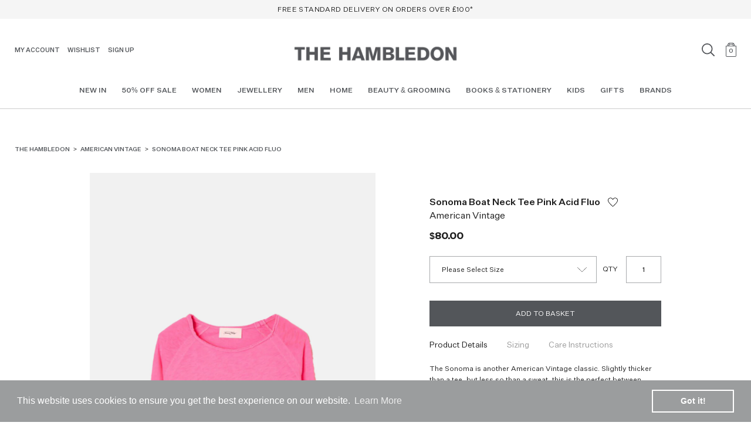

--- FILE ---
content_type: text/html; charset=utf-8
request_url: https://thehambledon.com/en-us/products/sonoma-boat-neck-tee-pink-acid-fluo
body_size: 37756
content:















<!doctype html>
<!--[if IE 9]> <html class="ie9 no-js" lang="en"> <![endif]-->
<!--[if (gt IE 9)|!(IE)]><!-->
  <html class="no-js" lang="en"> <!--<![endif]-->
  <head>

    



    <!-- Google tag (gtag.js) -->
    <script async src="https://www.googletagmanager.com/gtag/js?id=AW-786446781"></script>
    <script>
      window.dataLayer = window.dataLayer || [];
      function gtag() {
        dataLayer.push(arguments);
      }
      gtag('js', new Date());

      gtag('config', 'AW-786446781');
    </script>

    

    <meta name="google-site-verification" content="UDxXZ_iBK2fW41igQB2-IwKPF0x9ITCfomBUQcCGVPw" />
    <meta charset="utf-8">
    <meta http-equiv="X-UA-Compatible" content="IE=edge,chrome=1">
    <meta name="viewport" content="width=device-width,initial-scale=1">
    <meta name="theme-color" content="#7796a8">

    


 <link rel="canonical" href="https://thehambledon.com/en-us/products/sonoma-boat-neck-tee-pink-acid-fluo" /> 


    

    <link rel="shortcut icon" href="//thehambledon.com/cdn/shop/t/53/assets/favicon.ico?v=108458614066555659161713952638">

    
    <title>
      American Vintage Sonoma Boat Neck Tee Pink Acid Fluo
      
      
      
        &ndash; The Hambledon
      
    </title>
      <meta name="description" content="The neon pink Sonoma is an American Vintage classic. Slightly thicker than a t-shirt, but less so than a sweat, this is the perfect between season layer.">
    

    

    

    <div style="visibility:hidden">
      <!-- /snippets/breadcrumb.liquid -->


<ol class="breadcrumb" role="navigation" aria-label="breadcrumbs" itemscope itemtype="https://schema.org/BreadcrumbList">
  <li itemprop="itemListElement" itemscope itemtype="https://schema.org/ListItem">
    <a href="https://thehambledon.com" itemprop="item">
      <span itemprop="name">Home</span>
        <meta itemprop="position" content="1"/>
    </a>
  
  
  &rsaquo;
  <li itemprop="itemListElement" itemscope itemtype="https://schema.org/ListItem">
    <a href="/en-us/products/sonoma-boat-neck-tee-pink-acid-fluo" itemprop="item">
      <span itemprop="name">Sonoma Boat Neck Tee Pink Acid Fluo</span>
      <meta itemprop="position" content="2"/>
    </a>
  </li>
  
</ol>

    </div>

    <!-- /snippets/social-meta-tags.liquid -->
<meta property="og:site_name" content="The Hambledon">
<meta property="og:url" content="https://thehambledon.com/en-us/products/sonoma-boat-neck-tee-pink-acid-fluo">
<meta property="og:title" content="Sonoma Boat Neck Tee Pink Acid Fluo">
<meta property="og:type" content="product">
<meta property="og:description" content="The neon pink Sonoma is an American Vintage classic. Slightly thicker than a t-shirt, but less so than a sweat, this is the perfect between season layer."><meta property="og:price:amount" content="80.00">
  <meta property="og:price:currency" content="GBP"><meta property="og:image" content="http://thehambledon.com/cdn/shop/files/American-Vintage-Sonoma-Boat-Neck-Tee-Pink-Acid-Fluo-1_74e410b7-ab97-4a7e-ae3c-70731f7a45d4_1024x1024.jpg?v=1764945372"><meta property="og:image" content="http://thehambledon.com/cdn/shop/files/American-Vintage-Sonoma-Boat-Neck-Tee-Pink-Acid-Fluo-3_1024x1024.jpg?v=1764945372"><meta property="og:image" content="http://thehambledon.com/cdn/shop/files/American-Vintage-Sonoma-Boat-Neck-Tee-Pink-Acid-Fluo-5_1024x1024.jpg?v=1764945372">
<meta property="og:image:secure_url" content="https://thehambledon.com/cdn/shop/files/American-Vintage-Sonoma-Boat-Neck-Tee-Pink-Acid-Fluo-1_74e410b7-ab97-4a7e-ae3c-70731f7a45d4_1024x1024.jpg?v=1764945372"><meta property="og:image:secure_url" content="https://thehambledon.com/cdn/shop/files/American-Vintage-Sonoma-Boat-Neck-Tee-Pink-Acid-Fluo-3_1024x1024.jpg?v=1764945372"><meta property="og:image:secure_url" content="https://thehambledon.com/cdn/shop/files/American-Vintage-Sonoma-Boat-Neck-Tee-Pink-Acid-Fluo-5_1024x1024.jpg?v=1764945372">

<meta name="twitter:site" content="@TheHambledon">
<meta name="twitter:card" content="summary_large_image">
<meta name="twitter:title" content="Sonoma Boat Neck Tee Pink Acid Fluo">
<meta name="twitter:description" content="The neon pink Sonoma is an American Vintage classic. Slightly thicker than a t-shirt, but less so than a sweat, this is the perfect between season layer.">


    <style>
      @font-face {
        font-family: 'perpetuaregular';
        src: url('//thehambledon.com/cdn/shop/t/53/assets/perpetua-webfont.woff2?v=86719866049323391111718711779') format('woff2'), url('//thehambledon.com/cdn/shop/t/53/assets/perpetua-webfont.woff?v=77032044183340972671718711767') format('woff');
        font-weight: normal;
        font-style: normal;
      }
      @font-face {
        font-family: 'perpetuaitalic';
        src: url('//thehambledon.com/cdn/shop/t/53/assets/perpetua_italic-webfont.woff2?v=112092477144971373931713952638') format('woff2'), url('//thehambledon.com/cdn/shop/t/53/assets/perpetua_italic-webfont.woff?v=75433179471383659391713952638') format('woff');
        font-weight: normal;
        font-style: normal;
      }
      h1#boost-pfs-filter-collection-header {
        font-family: 'perpetuaregular';
      }
    </style>

    <link href="//thehambledon.com/cdn/shop/t/53/assets/theme.min.css?v=14407860840546591801715782139" rel="stylesheet" type="text/css" media="all" />
    <script src="//thehambledon.com/cdn/shop/t/53/assets/lib.js?v=167911111174873053461713952638"></script>
    <script defer src="//thehambledon.com/cdn/shop/t/53/assets/simplebar.js?v=87009872300026972471713952638"></script>

    
      <script defer src="//thehambledon.com/cdn/shop/t/53/assets/pinch-zoom.js?v=65587273188984164241713952638"></script>
    

    

    
  <script>window.performance && window.performance.mark && window.performance.mark('shopify.content_for_header.start');</script><meta name="google-site-verification" content="ExBT-X3DTasNly-TyOBCJHfJ_eYh2RpBGsYm-u649Lo">
<meta name="google-site-verification" content="ExBT-X3DTasNly-TyOBCJHfJ_eYh2RpBGsYm-u649Lo">
<meta id="shopify-digital-wallet" name="shopify-digital-wallet" content="/22192155/digital_wallets/dialog">
<meta name="shopify-checkout-api-token" content="5498d638fce46d176104197eef478067">
<meta id="in-context-paypal-metadata" data-shop-id="22192155" data-venmo-supported="false" data-environment="production" data-locale="en_US" data-paypal-v4="true" data-currency="USD">
<link rel="alternate" hreflang="x-default" href="https://thehambledon.com/products/sonoma-boat-neck-tee-pink-acid-fluo">
<link rel="alternate" hreflang="en" href="https://thehambledon.com/products/sonoma-boat-neck-tee-pink-acid-fluo">
<link rel="alternate" hreflang="en-US" href="https://thehambledon.com/en-us/products/sonoma-boat-neck-tee-pink-acid-fluo">
<link rel="alternate" type="application/json+oembed" href="https://thehambledon.com/en-us/products/sonoma-boat-neck-tee-pink-acid-fluo.oembed">
<script async="async" src="/checkouts/internal/preloads.js?locale=en-US"></script>
<link rel="preconnect" href="https://shop.app" crossorigin="anonymous">
<script async="async" src="https://shop.app/checkouts/internal/preloads.js?locale=en-US&shop_id=22192155" crossorigin="anonymous"></script>
<script id="apple-pay-shop-capabilities" type="application/json">{"shopId":22192155,"countryCode":"GB","currencyCode":"USD","merchantCapabilities":["supports3DS"],"merchantId":"gid:\/\/shopify\/Shop\/22192155","merchantName":"The Hambledon","requiredBillingContactFields":["postalAddress","email","phone"],"requiredShippingContactFields":["postalAddress","email","phone"],"shippingType":"shipping","supportedNetworks":["visa","maestro","masterCard","amex","discover","elo"],"total":{"type":"pending","label":"The Hambledon","amount":"1.00"},"shopifyPaymentsEnabled":true,"supportsSubscriptions":true}</script>
<script id="shopify-features" type="application/json">{"accessToken":"5498d638fce46d176104197eef478067","betas":["rich-media-storefront-analytics"],"domain":"thehambledon.com","predictiveSearch":true,"shopId":22192155,"locale":"en"}</script>
<script>var Shopify = Shopify || {};
Shopify.shop = "thehambledon.myshopify.com";
Shopify.locale = "en";
Shopify.currency = {"active":"USD","rate":"1.366451625"};
Shopify.country = "US";
Shopify.theme = {"name":"Release 24.4 | AAA - The-Hambledon\/main","id":141687193859,"schema_name":"Hambledon","schema_version":"1.0.0","theme_store_id":null,"role":"main"};
Shopify.theme.handle = "null";
Shopify.theme.style = {"id":null,"handle":null};
Shopify.cdnHost = "thehambledon.com/cdn";
Shopify.routes = Shopify.routes || {};
Shopify.routes.root = "/en-us/";</script>
<script type="module">!function(o){(o.Shopify=o.Shopify||{}).modules=!0}(window);</script>
<script>!function(o){function n(){var o=[];function n(){o.push(Array.prototype.slice.apply(arguments))}return n.q=o,n}var t=o.Shopify=o.Shopify||{};t.loadFeatures=n(),t.autoloadFeatures=n()}(window);</script>
<script>
  window.ShopifyPay = window.ShopifyPay || {};
  window.ShopifyPay.apiHost = "shop.app\/pay";
  window.ShopifyPay.redirectState = null;
</script>
<script id="shop-js-analytics" type="application/json">{"pageType":"product"}</script>
<script defer="defer" async type="module" src="//thehambledon.com/cdn/shopifycloud/shop-js/modules/v2/client.init-shop-cart-sync_CG-L-Qzi.en.esm.js"></script>
<script defer="defer" async type="module" src="//thehambledon.com/cdn/shopifycloud/shop-js/modules/v2/chunk.common_B8yXDTDb.esm.js"></script>
<script type="module">
  await import("//thehambledon.com/cdn/shopifycloud/shop-js/modules/v2/client.init-shop-cart-sync_CG-L-Qzi.en.esm.js");
await import("//thehambledon.com/cdn/shopifycloud/shop-js/modules/v2/chunk.common_B8yXDTDb.esm.js");

  window.Shopify.SignInWithShop?.initShopCartSync?.({"fedCMEnabled":true,"windoidEnabled":true});

</script>
<script>
  window.Shopify = window.Shopify || {};
  if (!window.Shopify.featureAssets) window.Shopify.featureAssets = {};
  window.Shopify.featureAssets['shop-js'] = {"shop-cart-sync":["modules/v2/client.shop-cart-sync_C7TtgCZT.en.esm.js","modules/v2/chunk.common_B8yXDTDb.esm.js"],"shop-button":["modules/v2/client.shop-button_aOcg-RjH.en.esm.js","modules/v2/chunk.common_B8yXDTDb.esm.js"],"init-shop-email-lookup-coordinator":["modules/v2/client.init-shop-email-lookup-coordinator_D-37GF_a.en.esm.js","modules/v2/chunk.common_B8yXDTDb.esm.js"],"init-fed-cm":["modules/v2/client.init-fed-cm_DGh7x7ZX.en.esm.js","modules/v2/chunk.common_B8yXDTDb.esm.js"],"init-windoid":["modules/v2/client.init-windoid_C5PxDKWE.en.esm.js","modules/v2/chunk.common_B8yXDTDb.esm.js"],"shop-toast-manager":["modules/v2/client.shop-toast-manager_BmSBWum3.en.esm.js","modules/v2/chunk.common_B8yXDTDb.esm.js"],"shop-cash-offers":["modules/v2/client.shop-cash-offers_DkchToOx.en.esm.js","modules/v2/chunk.common_B8yXDTDb.esm.js","modules/v2/chunk.modal_dvVUSHam.esm.js"],"init-shop-cart-sync":["modules/v2/client.init-shop-cart-sync_CG-L-Qzi.en.esm.js","modules/v2/chunk.common_B8yXDTDb.esm.js"],"avatar":["modules/v2/client.avatar_BTnouDA3.en.esm.js"],"shop-login-button":["modules/v2/client.shop-login-button_DrVPCwAQ.en.esm.js","modules/v2/chunk.common_B8yXDTDb.esm.js","modules/v2/chunk.modal_dvVUSHam.esm.js"],"pay-button":["modules/v2/client.pay-button_Cw45D1uM.en.esm.js","modules/v2/chunk.common_B8yXDTDb.esm.js"],"init-customer-accounts":["modules/v2/client.init-customer-accounts_BNYsaOzg.en.esm.js","modules/v2/client.shop-login-button_DrVPCwAQ.en.esm.js","modules/v2/chunk.common_B8yXDTDb.esm.js","modules/v2/chunk.modal_dvVUSHam.esm.js"],"checkout-modal":["modules/v2/client.checkout-modal_NoX7b1qq.en.esm.js","modules/v2/chunk.common_B8yXDTDb.esm.js","modules/v2/chunk.modal_dvVUSHam.esm.js"],"init-customer-accounts-sign-up":["modules/v2/client.init-customer-accounts-sign-up_pIEGEpjr.en.esm.js","modules/v2/client.shop-login-button_DrVPCwAQ.en.esm.js","modules/v2/chunk.common_B8yXDTDb.esm.js","modules/v2/chunk.modal_dvVUSHam.esm.js"],"init-shop-for-new-customer-accounts":["modules/v2/client.init-shop-for-new-customer-accounts_BIu2e6le.en.esm.js","modules/v2/client.shop-login-button_DrVPCwAQ.en.esm.js","modules/v2/chunk.common_B8yXDTDb.esm.js","modules/v2/chunk.modal_dvVUSHam.esm.js"],"shop-follow-button":["modules/v2/client.shop-follow-button_B6YY9G4U.en.esm.js","modules/v2/chunk.common_B8yXDTDb.esm.js","modules/v2/chunk.modal_dvVUSHam.esm.js"],"lead-capture":["modules/v2/client.lead-capture_o2hOda6W.en.esm.js","modules/v2/chunk.common_B8yXDTDb.esm.js","modules/v2/chunk.modal_dvVUSHam.esm.js"],"shop-login":["modules/v2/client.shop-login_DA8-MZ-E.en.esm.js","modules/v2/chunk.common_B8yXDTDb.esm.js","modules/v2/chunk.modal_dvVUSHam.esm.js"],"payment-terms":["modules/v2/client.payment-terms_BFsudFhJ.en.esm.js","modules/v2/chunk.common_B8yXDTDb.esm.js","modules/v2/chunk.modal_dvVUSHam.esm.js"]};
</script>
<script>(function() {
  var isLoaded = false;
  function asyncLoad() {
    if (isLoaded) return;
    isLoaded = true;
    var urls = ["\/\/s3.amazonaws.com\/booster-eu-cookie\/thehambledon.myshopify.com\/booster_eu_cookie.js?shop=thehambledon.myshopify.com","https:\/\/ecommplugins-trustboxsettings.trustpilot.com\/thehambledon.myshopify.com.js?settings=1627394734920\u0026shop=thehambledon.myshopify.com","https:\/\/discount.webcontrive.com\/assets\/js\/discount-box.js?v=1.1\u0026shop=thehambledon.myshopify.com","https:\/\/d23dclunsivw3h.cloudfront.net\/redirect-app.js?shop=thehambledon.myshopify.com","https:\/\/ecommplugins-scripts.trustpilot.com\/v2.1\/js\/header.min.js?settings=eyJrZXkiOiJGdG9jMmxCVmxFVk00UG9nIiwicyI6InNrdSJ9\u0026shop=thehambledon.myshopify.com","https:\/\/widget.trustpilot.com\/bootstrap\/v5\/tp.widget.sync.bootstrap.min.js?shop=thehambledon.myshopify.com","https:\/\/shopify.covet.pics\/covet-pics-widget-inject.js?shop=thehambledon.myshopify.com","https:\/\/na.shgcdn3.com\/pixel-collector.js?shop=thehambledon.myshopify.com","\/\/backinstock.useamp.com\/widget\/12818_1767153983.js?category=bis\u0026v=6\u0026shop=thehambledon.myshopify.com"];
    for (var i = 0; i < urls.length; i++) {
      var s = document.createElement('script');
      s.type = 'text/javascript';
      s.async = true;
      s.src = urls[i];
      var x = document.getElementsByTagName('script')[0];
      x.parentNode.insertBefore(s, x);
    }
  };
  if(window.attachEvent) {
    window.attachEvent('onload', asyncLoad);
  } else {
    window.addEventListener('load', asyncLoad, false);
  }
})();</script>
<script id="__st">var __st={"a":22192155,"offset":0,"reqid":"2adfa13d-dc2f-4eb0-ad8e-603cc8893d44-1767943877","pageurl":"thehambledon.com\/en-us\/products\/sonoma-boat-neck-tee-pink-acid-fluo","u":"825755d614cc","p":"product","rtyp":"product","rid":8208864084227};</script>
<script>window.ShopifyPaypalV4VisibilityTracking = true;</script>
<script id="captcha-bootstrap">!function(){'use strict';const t='contact',e='account',n='new_comment',o=[[t,t],['blogs',n],['comments',n],[t,'customer']],c=[[e,'customer_login'],[e,'guest_login'],[e,'recover_customer_password'],[e,'create_customer']],r=t=>t.map((([t,e])=>`form[action*='/${t}']:not([data-nocaptcha='true']) input[name='form_type'][value='${e}']`)).join(','),a=t=>()=>t?[...document.querySelectorAll(t)].map((t=>t.form)):[];function s(){const t=[...o],e=r(t);return a(e)}const i='password',u='form_key',d=['recaptcha-v3-token','g-recaptcha-response','h-captcha-response',i],f=()=>{try{return window.sessionStorage}catch{return}},m='__shopify_v',_=t=>t.elements[u];function p(t,e,n=!1){try{const o=window.sessionStorage,c=JSON.parse(o.getItem(e)),{data:r}=function(t){const{data:e,action:n}=t;return t[m]||n?{data:e,action:n}:{data:t,action:n}}(c);for(const[e,n]of Object.entries(r))t.elements[e]&&(t.elements[e].value=n);n&&o.removeItem(e)}catch(o){console.error('form repopulation failed',{error:o})}}const l='form_type',E='cptcha';function T(t){t.dataset[E]=!0}const w=window,h=w.document,L='Shopify',v='ce_forms',y='captcha';let A=!1;((t,e)=>{const n=(g='f06e6c50-85a8-45c8-87d0-21a2b65856fe',I='https://cdn.shopify.com/shopifycloud/storefront-forms-hcaptcha/ce_storefront_forms_captcha_hcaptcha.v1.5.2.iife.js',D={infoText:'Protected by hCaptcha',privacyText:'Privacy',termsText:'Terms'},(t,e,n)=>{const o=w[L][v],c=o.bindForm;if(c)return c(t,g,e,D).then(n);var r;o.q.push([[t,g,e,D],n]),r=I,A||(h.body.append(Object.assign(h.createElement('script'),{id:'captcha-provider',async:!0,src:r})),A=!0)});var g,I,D;w[L]=w[L]||{},w[L][v]=w[L][v]||{},w[L][v].q=[],w[L][y]=w[L][y]||{},w[L][y].protect=function(t,e){n(t,void 0,e),T(t)},Object.freeze(w[L][y]),function(t,e,n,w,h,L){const[v,y,A,g]=function(t,e,n){const i=e?o:[],u=t?c:[],d=[...i,...u],f=r(d),m=r(i),_=r(d.filter((([t,e])=>n.includes(e))));return[a(f),a(m),a(_),s()]}(w,h,L),I=t=>{const e=t.target;return e instanceof HTMLFormElement?e:e&&e.form},D=t=>v().includes(t);t.addEventListener('submit',(t=>{const e=I(t);if(!e)return;const n=D(e)&&!e.dataset.hcaptchaBound&&!e.dataset.recaptchaBound,o=_(e),c=g().includes(e)&&(!o||!o.value);(n||c)&&t.preventDefault(),c&&!n&&(function(t){try{if(!f())return;!function(t){const e=f();if(!e)return;const n=_(t);if(!n)return;const o=n.value;o&&e.removeItem(o)}(t);const e=Array.from(Array(32),(()=>Math.random().toString(36)[2])).join('');!function(t,e){_(t)||t.append(Object.assign(document.createElement('input'),{type:'hidden',name:u})),t.elements[u].value=e}(t,e),function(t,e){const n=f();if(!n)return;const o=[...t.querySelectorAll(`input[type='${i}']`)].map((({name:t})=>t)),c=[...d,...o],r={};for(const[a,s]of new FormData(t).entries())c.includes(a)||(r[a]=s);n.setItem(e,JSON.stringify({[m]:1,action:t.action,data:r}))}(t,e)}catch(e){console.error('failed to persist form',e)}}(e),e.submit())}));const S=(t,e)=>{t&&!t.dataset[E]&&(n(t,e.some((e=>e===t))),T(t))};for(const o of['focusin','change'])t.addEventListener(o,(t=>{const e=I(t);D(e)&&S(e,y())}));const B=e.get('form_key'),M=e.get(l),P=B&&M;t.addEventListener('DOMContentLoaded',(()=>{const t=y();if(P)for(const e of t)e.elements[l].value===M&&p(e,B);[...new Set([...A(),...v().filter((t=>'true'===t.dataset.shopifyCaptcha))])].forEach((e=>S(e,t)))}))}(h,new URLSearchParams(w.location.search),n,t,e,['guest_login'])})(!0,!0)}();</script>
<script integrity="sha256-4kQ18oKyAcykRKYeNunJcIwy7WH5gtpwJnB7kiuLZ1E=" data-source-attribution="shopify.loadfeatures" defer="defer" src="//thehambledon.com/cdn/shopifycloud/storefront/assets/storefront/load_feature-a0a9edcb.js" crossorigin="anonymous"></script>
<script crossorigin="anonymous" defer="defer" src="//thehambledon.com/cdn/shopifycloud/storefront/assets/shopify_pay/storefront-65b4c6d7.js?v=20250812"></script>
<script data-source-attribution="shopify.dynamic_checkout.dynamic.init">var Shopify=Shopify||{};Shopify.PaymentButton=Shopify.PaymentButton||{isStorefrontPortableWallets:!0,init:function(){window.Shopify.PaymentButton.init=function(){};var t=document.createElement("script");t.src="https://thehambledon.com/cdn/shopifycloud/portable-wallets/latest/portable-wallets.en.js",t.type="module",document.head.appendChild(t)}};
</script>
<script data-source-attribution="shopify.dynamic_checkout.buyer_consent">
  function portableWalletsHideBuyerConsent(e){var t=document.getElementById("shopify-buyer-consent"),n=document.getElementById("shopify-subscription-policy-button");t&&n&&(t.classList.add("hidden"),t.setAttribute("aria-hidden","true"),n.removeEventListener("click",e))}function portableWalletsShowBuyerConsent(e){var t=document.getElementById("shopify-buyer-consent"),n=document.getElementById("shopify-subscription-policy-button");t&&n&&(t.classList.remove("hidden"),t.removeAttribute("aria-hidden"),n.addEventListener("click",e))}window.Shopify?.PaymentButton&&(window.Shopify.PaymentButton.hideBuyerConsent=portableWalletsHideBuyerConsent,window.Shopify.PaymentButton.showBuyerConsent=portableWalletsShowBuyerConsent);
</script>
<script data-source-attribution="shopify.dynamic_checkout.cart.bootstrap">document.addEventListener("DOMContentLoaded",(function(){function t(){return document.querySelector("shopify-accelerated-checkout-cart, shopify-accelerated-checkout")}if(t())Shopify.PaymentButton.init();else{new MutationObserver((function(e,n){t()&&(Shopify.PaymentButton.init(),n.disconnect())})).observe(document.body,{childList:!0,subtree:!0})}}));
</script>
<link id="shopify-accelerated-checkout-styles" rel="stylesheet" media="screen" href="https://thehambledon.com/cdn/shopifycloud/portable-wallets/latest/accelerated-checkout-backwards-compat.css" crossorigin="anonymous">
<style id="shopify-accelerated-checkout-cart">
        #shopify-buyer-consent {
  margin-top: 1em;
  display: inline-block;
  width: 100%;
}

#shopify-buyer-consent.hidden {
  display: none;
}

#shopify-subscription-policy-button {
  background: none;
  border: none;
  padding: 0;
  text-decoration: underline;
  font-size: inherit;
  cursor: pointer;
}

#shopify-subscription-policy-button::before {
  box-shadow: none;
}

      </style>

<script>window.performance && window.performance.mark && window.performance.mark('shopify.content_for_header.end');</script>
  





  <script type="text/javascript">
    
      window.__shgMoneyFormat = window.__shgMoneyFormat || {"EUR":{"currency":"EUR","currency_symbol":"€","currency_symbol_location":"left","decimal_places":2,"decimal_separator":".","thousands_separator":","},"GBP":{"currency":"GBP","currency_symbol":"£","currency_symbol_location":"left","decimal_places":2,"decimal_separator":".","thousands_separator":","},"USD":{"currency":"USD","currency_symbol":"$","currency_symbol_location":"left","decimal_places":2,"decimal_separator":".","thousands_separator":","}};
    
    window.__shgCurrentCurrencyCode = window.__shgCurrentCurrencyCode || {
      currency: "USD",
      currency_symbol: "$",
      decimal_separator: ".",
      thousands_separator: ",",
      decimal_places: 2,
      currency_symbol_location: "left"
    };
  </script>




    <script defer src="https://unpkg.com/alpinejs@3.x.x/dist/cdn.min.js"></script>

    <style>
      a.orange,
      .product-item .content.hover .title,
      section.grey .more,
      section.brands ul li a:before,
      section.journal-top .cat .title,
      .orange a,
      section.cart .btn.checkout,
      section.content h1 + .more a strong {
        color: #ce6340
      }


      section.brands ul li.instore a:before {
        color: #dcbda3
      }

      @media(min-width: 1025px) {
        h2 + .more a:hover,
        .product-item a:hover,
        .post-item:hover .title,
        .post-item:hover .more,
        .nav a:hover,
        header .account-menu li a:hover,
        header .store-menu li.cart .cart-dropdown .cart-items .item a:hover,
        .menu-popup ul li a:hover,
        footer ul li a:hover,
        footer .copy a:hover,
        section.blocks .block:hover .title,
        section.blocks .block:hover .more,
        .account-form .forgot:hover,
        .account-form .register a:hover,
        section.brands ul li a:hover,
        section.journal-top .featured:hover .title,
        section.journal-top .featured:hover .more,
        section.journal-top .cats a:hover,
        section.address a:hover,
        section.product-details .select .selectbox .list a:hover,
        section.product-details .details a:hover,
        section.cart .text:hover,
        section.cart .continue:hover,
        section.cart .order-link a,
        .menu-popup .feat:hover .title,
        section.content a.more:hover {
          color: #ce6340
        }

        section.brands ul li.instore a:hover {
          color: #dcbda3
        }

        .gallery-popup .close:hover:before,
        .gallery-popup .close:hover:after {
          background: #ce6340
        }
      }
      #shopify-section-search-template-boost-pfs-filter .boost-pfs-search-result-toolbar {
        display: none;
      }
      .boost-pfs-search-suggestion-header-view-all > a span svg {
        max-width: 16px;
      }
      .boost-pfs-search-suggestion-item .boost-pfs-search-suggestion-product-title {
        color: #000;
      }
      .boost-pfs-search-suggestion-group .boost-pfs-search-suggestion-item.boost-pfs-ui-item > a {
        color: #000;
      }
      #shopify-section-collection-template-boost-pfs-filter .boost-pfs-filter-custom-sorting .boost-pfs-filter-filter-dropdown li a {
        color: #000;
      }
      .boost-pfs-quickview-wrapper .boost-pfs-quickview-view-full-wrapper > a {
        color: #000;
      }
      .boost-pfs-quickview-wrapper .boost-pfs-quickview-view-full-wrapper > a:hover {
        color: #000;
      }
      .boost-pfs-quickview-view-full-wrapper > a:before {
        border-color: #000 !important;
      }
      .boost-pfs-quickview-view-full-wrapper > a:after {
        border-color: #000 !important;
        background: #000 !important;
      }
      .boost-pfs-filter-collection-header-wrapper {
        background: #fff !important;
      }
      .boost-pfs-filter-collection-header-wrapper .boost-pfs-filter-collection-header {
        font-size: 21px;
        line-height: 1.39;
        text-align: center;
        font-weight: 400;
        font-family: perpetuaregular, serif;
      }

      .boost-pfs-filter-collection-header-wrapper .boost-pfs-search-result-header {
        font-size: 21px;
        line-height: 1.39;
        text-align: center;
        font-weight: 400;
        font-family: perpetuaregular, serif;
      }
      .boost-pfs-filter-collection-header-wrapper .boost-pfs-filter-collection-description {
        max-width: 615px;
        margin-left: auto;
        margin-right: auto;
        line-height: 1.3;
      }
      .boost-pfs-filter-product-bottom-inner {
        position: relative;
      }
      .boost-pfs-filter-product-bottom-inner a.wish.wish-action {
        display: block;
        position: absolute;
        width: 19px;
        height: 18px;
        background: url('//thehambledon.com/cdn/shop/t/53/assets/heart.svg?v=96902453456950485301713952638') no-repeat;
        background-size: 100%;
        background-position: center center;
        top: 8px;
        right: 0;
      }
      .boost-pfs-filter-product-bottom-inner a.wish-remove {
        display: block;
        position: absolute;
        width: 19px;
        height: 18px;
        background: url('//thehambledon.com/cdn/shop/t/53/assets/heart.svg?v=96902453456950485301713952638') no-repeat;
        background-size: 100%;
        background-position: center center;
        top: 0;
        right: 0;
      }
      .boost-pfs-filter-product-bottom-inner a.wish-remove::before {
        content: '';
        display: block;
        width: 26px;
        height: 2px;
        background: #000;
        -webkit-transform: translate(-50%, -50%) rotate(-45deg);
        transform: translate(-50%, -50%) rotate(-45deg);
        top: 50%;
        left: 50%;
        position: absolute;
        margin-top: -1px;
        margin-left: 1px;
      }
      .boost-pfs-filter-product-bottom-inner .boost-pfs-filter-product-item-title {
        padding-right: 20px;
        font-size: 12.5px;
        font-weight: 500;
        font-family: "U", Helvetica, Arial, sans-serif;
        padding-top: 8px;
        margin-bottom: 0;
        color: #000;

      }

      .boost-pfs-filter-product-item:hover .boost-pfs-filter-product-item-title {
        color: #1e1e1e;
      }
      .boost-pfs-filter-product-bottom-inner .boost-pfs-filter-product-item-vendor {
        font-size: 12.5px;
        line-height: 16.5px;
        font-family: "U", Helvetica, Arial, sans-serif;
        color: #000;
        margin-top: 0;
        padding-top: 0;
        text-transform: none;
      }

      .boost-pfs-filter-product-bottom-inner .boost-pfs-filter-product-item-price {
        font-size: 12.5px;
        line-height: 16.5px;
        font-family: "U", Helvetica, Arial, sans-serif;
        color: #000;
        font-weight: 700;
        margin-top: 12px;
      }
      .boost-pfs-filter-product-item-price .boost-pfs-filter-product-item-sale-price {
        color: #1e1e1e !important;
      }
      .boost-pfs-search-suggestion-product-price .boost-pfs-search-suggestion-product-sale-price {
        color: #1e1e1e !important;

      }
      .boost-pfs-search-suggestion-product-sku {
        display: none !important;
      }
      .boost-pfs-search-suggestion-product-price {
        color: #1e1e1e !important;
        font-weight: 500 !important;

      }

      #boost-pfs-quickview-current-price {
        color: #1e1e1e !important;
        font-weight: 500 !important;

      }

      #boost-pfs-quickview-was-price {
        color: red !important;
        font-weight: 100;
      }
      .boost-pfs-filter-product-item-price s {
        color: red !important;
        font-weight: 100;
      }
      .boost-pfs-search-suggestion-product-price s {
        color: red !important;
        font-weight: 100;
      }
      .boost-pfs-filter-top-display-type {
        display: none;
      }

      .boost-pfs-quickview-slider .boost-pfs-quickview-slider-nav > button {
        border: none !important;
      }
      .boost-pfs-quickview-right.product-details {
        font-family: "U", Helvetica, Arial, sans-serif;
      }
      .boost-pfs-quickview-right.product-details .boost-pfs-quickview-title {
        font-size: 16px;
        font-weight: 500;
        line-height: 1.48;
        text-align: left;
        font-family: "U", Helvetica, Arial, sans-serif;
        margin-bottom: 0;
      }
      .boost-pfs-quickview-right.product-details .boost-pfs-quickview-vendor {
        font-size: 16px;
        line-height: 1.48;
        letter-spacing: 0;
        text-transform: none;
        color: initial;
        padding-top: 0;
        margin-top: 0;
      }
      .boost-pfs-quickview-right.product-details .boost-pfs-quickview-description {
        font-size: 12px;
        line-height: 1.64;
        margin-bottom: 10px;
      }
      .boost-pfs-quickview-sale-lable {
        display: none !important;
      }
      .boost-pfs-quickview-selector-wrapper .boost-pfs-quickview-product-option-header,
      .boost-pfs-quickview-qty-cartbtn-wrapper label {
        color: #1e1e1e;
        display: block;
        font-size: 14px;
      }

      .boost-pfs-quickview-right.product-details .boost-pfs-quickview-price-wrapper {
        margin: 0;
      }
      .boost-pfs-quickview-right.product-details .boost-pfs-quickview-price {
        font-size: 16px;
        margin-top: 0;
        font-weight: bold;
        line-height: 16px;
      }
      .boost-pfs-quickview-selector-wrapper .boost-pfs-swatch-element label {
        border-radius: 0 !important;
      }
      .boost-pfs-quickview-right.product-details #boost-pfs-quickview-cart-quantity {
        border-radius: 0;
        max-width: 100px;
      }
      .boost-pfs-quickview-right.product-details #boost-pfs-quickview-cart-btn {
        border-radius: 0;
        background-color: #53565a;
        text-transform: uppercase;
        color: #fff;
        text-align: center;
        margin-top: 30px;
        display: block;
        font-size: 12px;
        width: 100%;
      }
      .boost-pfs-quickview-selector-wrapper .boost-pfs-swatch-element:not(.boost-pfs-quickview-option-color) input:checked + label {
        background-color: #1e1e1e;
      }
      .boost-pfs-quickview-right.product-details #boost-pfs-quickview-cart-btn #boost-pfs-quickview-cart-btn-text {
        font-size: 12px;
      }

      .boost-pfs-quickview-right.product-details #boost-pfs-quickview-cart-btn:hover {
        background-color: #1e1e1e;
      }

      .boost-pfs-quickview-right.product-details .boost-pfs-quickview-view-full {
        font-size: 12px;
      }

      .boost-pfs-swatch-element.boost-pfs-soldout input:disabled + label {
        opacity: 0.25;
        cursor: not-allowed;
      }


      .boost-pfs-filter-product-item-label .boost-pfs-filter-label {
        display: none !important;
      }

      .boost-pfs-filter-bottom-pagination li {
        border: none !important;
      }
      .boost-pfs-filter-bottom-pagination li a {
        position: relative;
      }
      .boost-pfs-filter-bottom-pagination li span {
        position: relative;
      }
      .boost-pfs-filter-bottom-pagination li a svg {
        display: none;
      }
      .boost-pfs-filter-bottom-pagination li span svg {
        display: none;
      }
      .boost-pfs-filter-bottom-pagination li:first-child span::after,
      .boost-pfs-filter-bottom-pagination li:first-child a::after,
      .boost-pfs-filter-bottom-pagination li:last-child span::after,
      .boost-pfs-filter-bottom-pagination li:last-child a::after {

        content: '';
        display: block;
        position: absolute;
        width: 8px;
        height: 16px;
        top: 50%;
        right: 0;
        -webkit-transform: translateY(-50%);
        transform: translateY(-50%);
        background: url('//thehambledon.com/cdn/shop/t/53/assets/arrow-slider-black.svg?v=76514327218069650221713952638') no-repeat;
        background-size: 100%;
        background-position: center center;
      }

      .boost-pfs-filter-bottom-pagination li:first-child {
        -webkit-transform: scale(-1, -1);
        transform: scale(-1, -1);
      }

      .boost-pfs-filter-bottom-pagination-default > ul > li a svg,
      .boost-pfs-filter-bottom-pagination-default > ul > li span svg {
        width: 20px;
      }
      .boost-pfs-filter-bottom-pagination-default > ul > li:hover {
        text-shadow: none;
        background: transparent !important;
      }
      .bc-al-style6 .boost-pfs-action-list-wrapper .boost-pfs-quickview-btn {
        font-family: "U", Helvetica, Arial, sans-serif;

      }
      body.c--maison-louis-marie .boost-pfs-filter-option.boost-pfs-filter-option-brand {
        display: none;
      }

      

      .products.wishlist .price {
        font-weight: 600;
      }
      .boost-pfs-filter-product-item-grid .boost-pfs-filter-product-bottom {
        height: 120px;
      }
      header .underlogo {
        display: none;
      }
      .top-message {
        font-size: 12px;
      }
      @media(min-width: 1024px) {
        .container {
          max-width: 100%;
        }
      }
      @media(min-width: 1600px) {
        .container {
          max-width: 1600px;
        }
      }
      section.grey .inside.hidden {
        display: none;
      }
      .menu-popup {
        transition: none;
        background: #fff;
      }
      @media(min-width: 768px) {
        header #menu li a {
          font-size: 11px;
        }
      }
      @media(min-width: 1100px) {
        header #menu li a {
          font-size: 12px;
        }
      }
      @media(min-width: 1300px) {
        header #menu li a {
          font-size: 13px;
        }
      }
      #shopify-section-header header #trustpilot-widget-trustbox-0-wrapper {
        display: none;
      }
      section.main .slick-dots {
        display: block !important;
      }
      section.main .slick-arrow {
        display: none !important;
      }
      section.main .slide iframe {
        width: 100%;
        height: 500px;
      
      }
      section.main .slide .video-wrapper {
        margin-bottom: -42%;
        max-height: 500px;
        padding-top: 0;
      }

      @media(min-width: 768px) {
        section.main .slide .inside {
          left: 0;
          bottom: 0;
          transform: none;
          top: initial;
          display: flex;
          flex-direction: column;
          text-align: left;
          justify-content: end;
          width: 50%;
          height: 200px;
        }
        section.main .slick-dots {
          left: initial;
          right: 30px;
          transform: none;
        }
        section.main .slide .title {
          font-size: 32px;
        }
        section.main .slide .wrap {
          display: flex;
          align-items: flex-end;
        }
        section.main .slide .desc {
          padding-right: 30px;
          text-align: left;
          margin-left: 0;
          font-size: 16px;
          line-height: 20px;
        }
        section.main .slide .more {
          border: 1px solid;
          padding: 7px 10px;
          max-width: 240px;
          text-align: center;
        }
        section.main .slide .is-secondary {
          width: 50%;
          left: initial;
          right: 0;
        }
        section.main .slide .has-secondary {
          width: 50%;
        }
      }
      @media(max-width:1023px) {
        section.main .slide .inside {
          padding-left: 20px;
          padding-right: 20px;
        }
        section.main .slide .title {
          font-size: 28px;
        }
        section.main .slide .desc {
          font-size: 14px;
          line-height: 18px;
        }
        section.main .slide .more {
          font-size: 12px;
          line-height: 14px;
        }

      }
      @media(min-width:1024px) {
        section.main .slide .inside {
          padding-left: 30px;
          padding-right: 30px;
        }
        section.main .slide .desc {
          max-width: 450px;
        }
      }
      @media(max-width: 767px) {
        main#MainContent {
          padding-top: 0 !important;
        }
        section.main .slide .content.has-video {
          width: 100%;
          top: 0;
          position: relative;
          height: 100%;
        }
        section.main .slide .video-wrapper {
          max-height: 100%;
          margin: 0;
          height: 100%;
          padding-top: 0;
        }
        section.main .slide iframe {
          width: 100%;
          height: 500px;
        }
        section.main .slide .inside {
          left: 0;
          right: 0;
          width: 100%;
          max-width: 100%;
          position: absolute;
          bottom: 0;
          text-align: center;
          display: flex;
          flex-direction: column;
          align-items: center;
        }
        section.main .slick-dots {
          bottom: 150px;
          width: 100%;
          text-align: center;
        }
        section.main .slide .title {
          font-size: 28px;
        }
        section.main .slide .wrap {}
        section.main .slide .desc {}
        section.main .slide .more {
          border: 1px solid;
          padding: 7px 10px;
          max-width: 240px;
          text-align: center;
        }
      }
      @media(min-width: 768px) and (max-width:1023px) {
        .container {
          max-width: 1024px;
        }
      }
    </style>

      <link href="//thehambledon.com/cdn/shop/t/53/assets/custom.min.css?v=90761086902889373211715864801" rel="stylesheet" type="text/css" media="all" />
      <link href="//thehambledon.com/cdn/shop/t/53/assets/rd.min.css?v=39895144739043121691715085878" rel="stylesheet" type="text/css" media="all" />

    <script>
      (function(h, o, t, j, a, r) {
        h.hj = h.hj || function() {
          (h.hj.q = h.hj.q || []).push(arguments)
        };
        h._hjSettings = {
          hjid: 1242655,
          hjsv: 6
        };
        a = o.getElementsByTagName('head')[0];
        r = o.createElement('script');
        r.async = 1;
        r.src = t + h._hjSettings.hjid + j + h._hjSettings.hjsv;
        a.appendChild(r);
      })(window, document, 'https://static.hotjar.com/c/hotjar-', '.js?sv=');
    </script>



    

<script type="text/javascript">
  
    window.SHG_CUSTOMER = null;
  
</script>












    




	

	

	

	

	

	

	

	

	

	

	

	

	

	

	


    <script
      defer
      src="//thehambledon.com/cdn/shop/t/53/assets/lazysizes.min.js?v=137840748483113993891713952638"
      async=""></script>
    <script
      defer
      src="//thehambledon.com/cdn/shop/t/53/assets/lazy-hooks.js?v=39803181536350996131713952638"
      async=""></script>

    <script>
      document.addEventListener('lazybeforeunveil', function(e) {
        var bg = e.target.getAttribute('data-bg');
        if (bg) {
          e.target.style.backgroundImage = 'url(' + bg + ')';
        }
      });
    </script>


    <!--begin-boost-pfs-filter-css-->

    <!--end-boost-pfs-filter-css-->



    <!--begin-boost-pfs-filter-css-->
  <link rel="preload stylesheet" href="//thehambledon.com/cdn/shop/t/53/assets/boost-pfs-instant-search.css?v=34121704904529915181713952638" as="style"><link href="//thehambledon.com/cdn/shop/t/53/assets/boost-pfs-custom.css?v=42460964977739456821713952638" rel="stylesheet" type="text/css" media="all" />
<style data-id="boost-pfs-style">
    .boost-pfs-filter-option-title-text {}

   .boost-pfs-filter-tree-v .boost-pfs-filter-option-title-text:before {}
    .boost-pfs-filter-tree-v .boost-pfs-filter-option.boost-pfs-filter-option-collapsed .boost-pfs-filter-option-title-text:before {}
    .boost-pfs-filter-tree-h .boost-pfs-filter-option-title-heading:before {}

    .boost-pfs-filter-refine-by .boost-pfs-filter-option-title h3 {}

    .boost-pfs-filter-option-content .boost-pfs-filter-option-item-list .boost-pfs-filter-option-item button,
    .boost-pfs-filter-option-content .boost-pfs-filter-option-item-list .boost-pfs-filter-option-item .boost-pfs-filter-button,
    .boost-pfs-filter-option-range-amount input,
    .boost-pfs-filter-tree-v .boost-pfs-filter-refine-by .boost-pfs-filter-refine-by-items .refine-by-item,
    .boost-pfs-filter-refine-by-wrapper-v .boost-pfs-filter-refine-by .boost-pfs-filter-refine-by-items .refine-by-item,
    .boost-pfs-filter-refine-by .boost-pfs-filter-option-title,
    .boost-pfs-filter-refine-by .boost-pfs-filter-refine-by-items .refine-by-item>a,
    .boost-pfs-filter-refine-by>span,
    .boost-pfs-filter-clear,
    .boost-pfs-filter-clear-all{}
    .boost-pfs-filter-tree-h .boost-pfs-filter-pc .boost-pfs-filter-refine-by-items .refine-by-item .boost-pfs-filter-clear .refine-by-type,
    .boost-pfs-filter-refine-by-wrapper-h .boost-pfs-filter-pc .boost-pfs-filter-refine-by-items .refine-by-item .boost-pfs-filter-clear .refine-by-type {}

    .boost-pfs-filter-option-multi-level-collections .boost-pfs-filter-option-multi-level-list .boost-pfs-filter-option-item .boost-pfs-filter-button-arrow .boost-pfs-arrow:before,
    .boost-pfs-filter-option-multi-level-tag .boost-pfs-filter-option-multi-level-list .boost-pfs-filter-option-item .boost-pfs-filter-button-arrow .boost-pfs-arrow:before {}

    .boost-pfs-filter-refine-by-wrapper-v .boost-pfs-filter-refine-by .boost-pfs-filter-refine-by-items .refine-by-item .boost-pfs-filter-clear:after,
    .boost-pfs-filter-refine-by-wrapper-v .boost-pfs-filter-refine-by .boost-pfs-filter-refine-by-items .refine-by-item .boost-pfs-filter-clear:before,
    .boost-pfs-filter-tree-v .boost-pfs-filter-refine-by .boost-pfs-filter-refine-by-items .refine-by-item .boost-pfs-filter-clear:after,
    .boost-pfs-filter-tree-v .boost-pfs-filter-refine-by .boost-pfs-filter-refine-by-items .refine-by-item .boost-pfs-filter-clear:before,
    .boost-pfs-filter-refine-by-wrapper-h .boost-pfs-filter-pc .boost-pfs-filter-refine-by-items .refine-by-item .boost-pfs-filter-clear:after,
    .boost-pfs-filter-refine-by-wrapper-h .boost-pfs-filter-pc .boost-pfs-filter-refine-by-items .refine-by-item .boost-pfs-filter-clear:before,
    .boost-pfs-filter-tree-h .boost-pfs-filter-pc .boost-pfs-filter-refine-by-items .refine-by-item .boost-pfs-filter-clear:after,
    .boost-pfs-filter-tree-h .boost-pfs-filter-pc .boost-pfs-filter-refine-by-items .refine-by-item .boost-pfs-filter-clear:before {}
    .boost-pfs-filter-option-range-slider .noUi-value-horizontal {}

    .boost-pfs-filter-tree-mobile-button button,
    .boost-pfs-filter-top-sorting-mobile button {}
    .boost-pfs-filter-top-sorting-mobile button>span:after {}
  </style>

    <!--end-boost-pfs-filter-css-->


  <!-- BEGIN app block: shopify://apps/klaviyo-email-marketing-sms/blocks/klaviyo-onsite-embed/2632fe16-c075-4321-a88b-50b567f42507 -->












  <script async src="https://static.klaviyo.com/onsite/js/Y6xwVY/klaviyo.js?company_id=Y6xwVY"></script>
  <script>!function(){if(!window.klaviyo){window._klOnsite=window._klOnsite||[];try{window.klaviyo=new Proxy({},{get:function(n,i){return"push"===i?function(){var n;(n=window._klOnsite).push.apply(n,arguments)}:function(){for(var n=arguments.length,o=new Array(n),w=0;w<n;w++)o[w]=arguments[w];var t="function"==typeof o[o.length-1]?o.pop():void 0,e=new Promise((function(n){window._klOnsite.push([i].concat(o,[function(i){t&&t(i),n(i)}]))}));return e}}})}catch(n){window.klaviyo=window.klaviyo||[],window.klaviyo.push=function(){var n;(n=window._klOnsite).push.apply(n,arguments)}}}}();</script>

  
    <script id="viewed_product">
      if (item == null) {
        var _learnq = _learnq || [];

        var MetafieldReviews = null
        var MetafieldYotpoRating = null
        var MetafieldYotpoCount = null
        var MetafieldLooxRating = null
        var MetafieldLooxCount = null
        var okendoProduct = null
        var okendoProductReviewCount = null
        var okendoProductReviewAverageValue = null
        try {
          // The following fields are used for Customer Hub recently viewed in order to add reviews.
          // This information is not part of __kla_viewed. Instead, it is part of __kla_viewed_reviewed_items
          MetafieldReviews = {};
          MetafieldYotpoRating = null
          MetafieldYotpoCount = null
          MetafieldLooxRating = null
          MetafieldLooxCount = null

          okendoProduct = null
          // If the okendo metafield is not legacy, it will error, which then requires the new json formatted data
          if (okendoProduct && 'error' in okendoProduct) {
            okendoProduct = null
          }
          okendoProductReviewCount = okendoProduct ? okendoProduct.reviewCount : null
          okendoProductReviewAverageValue = okendoProduct ? okendoProduct.reviewAverageValue : null
        } catch (error) {
          console.error('Error in Klaviyo onsite reviews tracking:', error);
        }

        var item = {
          Name: "Sonoma Boat Neck Tee Pink Acid Fluo",
          ProductID: 8208864084227,
          Categories: ["American Vintage","New Arrivals","Non- Sale","Women's Clothing","Womenswear New Arrivals"],
          ImageURL: "https://thehambledon.com/cdn/shop/files/American-Vintage-Sonoma-Boat-Neck-Tee-Pink-Acid-Fluo-1_74e410b7-ab97-4a7e-ae3c-70731f7a45d4_grande.jpg?v=1764945372",
          URL: "https://thehambledon.com/en-us/products/sonoma-boat-neck-tee-pink-acid-fluo",
          Brand: "American Vintage",
          Price: "$80.00",
          Value: "80.00",
          CompareAtPrice: "$0.00"
        };
        _learnq.push(['track', 'Viewed Product', item]);
        _learnq.push(['trackViewedItem', {
          Title: item.Name,
          ItemId: item.ProductID,
          Categories: item.Categories,
          ImageUrl: item.ImageURL,
          Url: item.URL,
          Metadata: {
            Brand: item.Brand,
            Price: item.Price,
            Value: item.Value,
            CompareAtPrice: item.CompareAtPrice
          },
          metafields:{
            reviews: MetafieldReviews,
            yotpo:{
              rating: MetafieldYotpoRating,
              count: MetafieldYotpoCount,
            },
            loox:{
              rating: MetafieldLooxRating,
              count: MetafieldLooxCount,
            },
            okendo: {
              rating: okendoProductReviewAverageValue,
              count: okendoProductReviewCount,
            }
          }
        }]);
      }
    </script>
  




  <script>
    window.klaviyoReviewsProductDesignMode = false
  </script>







<!-- END app block --><!-- BEGIN app block: shopify://apps/littledata-google-analytics/blocks/LittledataLayer/1b31262f-d398-44e6-9608-6bd3f88cf851 -->
    <script type="application/javascript">
      try {
        window.LittledataLayer = {"env":"production","ecommerce":{"impressions":[]},"debug":false,"hideBranding":null,"pageType":null,"productClicks":false,"productListLinksHaveImages":null,"productListLinksHavePrices":null,"productPageClicks":null,"referralExclusion":null,"sendNoteAttributes":true,"googleAnalytics4":{"measurementId":"G-F4XEC6SBRV"},"featureType":"freeApp"}
                
      } catch {
      }
    </script>
    
        <script async type="text/javascript" src="https://cdn.shopify.com/extensions/019b0946-c102-767e-ab24-7502393312d5/littledata-shopify-tracker-69/assets/colibrius-g.js"></script>
    

<!-- END app block --><link href="https://monorail-edge.shopifysvc.com" rel="dns-prefetch">
<script>(function(){if ("sendBeacon" in navigator && "performance" in window) {try {var session_token_from_headers = performance.getEntriesByType('navigation')[0].serverTiming.find(x => x.name == '_s').description;} catch {var session_token_from_headers = undefined;}var session_cookie_matches = document.cookie.match(/_shopify_s=([^;]*)/);var session_token_from_cookie = session_cookie_matches && session_cookie_matches.length === 2 ? session_cookie_matches[1] : "";var session_token = session_token_from_headers || session_token_from_cookie || "";function handle_abandonment_event(e) {var entries = performance.getEntries().filter(function(entry) {return /monorail-edge.shopifysvc.com/.test(entry.name);});if (!window.abandonment_tracked && entries.length === 0) {window.abandonment_tracked = true;var currentMs = Date.now();var navigation_start = performance.timing.navigationStart;var payload = {shop_id: 22192155,url: window.location.href,navigation_start,duration: currentMs - navigation_start,session_token,page_type: "product"};window.navigator.sendBeacon("https://monorail-edge.shopifysvc.com/v1/produce", JSON.stringify({schema_id: "online_store_buyer_site_abandonment/1.1",payload: payload,metadata: {event_created_at_ms: currentMs,event_sent_at_ms: currentMs}}));}}window.addEventListener('pagehide', handle_abandonment_event);}}());</script>
<script id="web-pixels-manager-setup">(function e(e,d,r,n,o){if(void 0===o&&(o={}),!Boolean(null===(a=null===(i=window.Shopify)||void 0===i?void 0:i.analytics)||void 0===a?void 0:a.replayQueue)){var i,a;window.Shopify=window.Shopify||{};var t=window.Shopify;t.analytics=t.analytics||{};var s=t.analytics;s.replayQueue=[],s.publish=function(e,d,r){return s.replayQueue.push([e,d,r]),!0};try{self.performance.mark("wpm:start")}catch(e){}var l=function(){var e={modern:/Edge?\/(1{2}[4-9]|1[2-9]\d|[2-9]\d{2}|\d{4,})\.\d+(\.\d+|)|Firefox\/(1{2}[4-9]|1[2-9]\d|[2-9]\d{2}|\d{4,})\.\d+(\.\d+|)|Chrom(ium|e)\/(9{2}|\d{3,})\.\d+(\.\d+|)|(Maci|X1{2}).+ Version\/(15\.\d+|(1[6-9]|[2-9]\d|\d{3,})\.\d+)([,.]\d+|)( \(\w+\)|)( Mobile\/\w+|) Safari\/|Chrome.+OPR\/(9{2}|\d{3,})\.\d+\.\d+|(CPU[ +]OS|iPhone[ +]OS|CPU[ +]iPhone|CPU IPhone OS|CPU iPad OS)[ +]+(15[._]\d+|(1[6-9]|[2-9]\d|\d{3,})[._]\d+)([._]\d+|)|Android:?[ /-](13[3-9]|1[4-9]\d|[2-9]\d{2}|\d{4,})(\.\d+|)(\.\d+|)|Android.+Firefox\/(13[5-9]|1[4-9]\d|[2-9]\d{2}|\d{4,})\.\d+(\.\d+|)|Android.+Chrom(ium|e)\/(13[3-9]|1[4-9]\d|[2-9]\d{2}|\d{4,})\.\d+(\.\d+|)|SamsungBrowser\/([2-9]\d|\d{3,})\.\d+/,legacy:/Edge?\/(1[6-9]|[2-9]\d|\d{3,})\.\d+(\.\d+|)|Firefox\/(5[4-9]|[6-9]\d|\d{3,})\.\d+(\.\d+|)|Chrom(ium|e)\/(5[1-9]|[6-9]\d|\d{3,})\.\d+(\.\d+|)([\d.]+$|.*Safari\/(?![\d.]+ Edge\/[\d.]+$))|(Maci|X1{2}).+ Version\/(10\.\d+|(1[1-9]|[2-9]\d|\d{3,})\.\d+)([,.]\d+|)( \(\w+\)|)( Mobile\/\w+|) Safari\/|Chrome.+OPR\/(3[89]|[4-9]\d|\d{3,})\.\d+\.\d+|(CPU[ +]OS|iPhone[ +]OS|CPU[ +]iPhone|CPU IPhone OS|CPU iPad OS)[ +]+(10[._]\d+|(1[1-9]|[2-9]\d|\d{3,})[._]\d+)([._]\d+|)|Android:?[ /-](13[3-9]|1[4-9]\d|[2-9]\d{2}|\d{4,})(\.\d+|)(\.\d+|)|Mobile Safari.+OPR\/([89]\d|\d{3,})\.\d+\.\d+|Android.+Firefox\/(13[5-9]|1[4-9]\d|[2-9]\d{2}|\d{4,})\.\d+(\.\d+|)|Android.+Chrom(ium|e)\/(13[3-9]|1[4-9]\d|[2-9]\d{2}|\d{4,})\.\d+(\.\d+|)|Android.+(UC? ?Browser|UCWEB|U3)[ /]?(15\.([5-9]|\d{2,})|(1[6-9]|[2-9]\d|\d{3,})\.\d+)\.\d+|SamsungBrowser\/(5\.\d+|([6-9]|\d{2,})\.\d+)|Android.+MQ{2}Browser\/(14(\.(9|\d{2,})|)|(1[5-9]|[2-9]\d|\d{3,})(\.\d+|))(\.\d+|)|K[Aa][Ii]OS\/(3\.\d+|([4-9]|\d{2,})\.\d+)(\.\d+|)/},d=e.modern,r=e.legacy,n=navigator.userAgent;return n.match(d)?"modern":n.match(r)?"legacy":"unknown"}(),u="modern"===l?"modern":"legacy",c=(null!=n?n:{modern:"",legacy:""})[u],f=function(e){return[e.baseUrl,"/wpm","/b",e.hashVersion,"modern"===e.buildTarget?"m":"l",".js"].join("")}({baseUrl:d,hashVersion:r,buildTarget:u}),m=function(e){var d=e.version,r=e.bundleTarget,n=e.surface,o=e.pageUrl,i=e.monorailEndpoint;return{emit:function(e){var a=e.status,t=e.errorMsg,s=(new Date).getTime(),l=JSON.stringify({metadata:{event_sent_at_ms:s},events:[{schema_id:"web_pixels_manager_load/3.1",payload:{version:d,bundle_target:r,page_url:o,status:a,surface:n,error_msg:t},metadata:{event_created_at_ms:s}}]});if(!i)return console&&console.warn&&console.warn("[Web Pixels Manager] No Monorail endpoint provided, skipping logging."),!1;try{return self.navigator.sendBeacon.bind(self.navigator)(i,l)}catch(e){}var u=new XMLHttpRequest;try{return u.open("POST",i,!0),u.setRequestHeader("Content-Type","text/plain"),u.send(l),!0}catch(e){return console&&console.warn&&console.warn("[Web Pixels Manager] Got an unhandled error while logging to Monorail."),!1}}}}({version:r,bundleTarget:l,surface:e.surface,pageUrl:self.location.href,monorailEndpoint:e.monorailEndpoint});try{o.browserTarget=l,function(e){var d=e.src,r=e.async,n=void 0===r||r,o=e.onload,i=e.onerror,a=e.sri,t=e.scriptDataAttributes,s=void 0===t?{}:t,l=document.createElement("script"),u=document.querySelector("head"),c=document.querySelector("body");if(l.async=n,l.src=d,a&&(l.integrity=a,l.crossOrigin="anonymous"),s)for(var f in s)if(Object.prototype.hasOwnProperty.call(s,f))try{l.dataset[f]=s[f]}catch(e){}if(o&&l.addEventListener("load",o),i&&l.addEventListener("error",i),u)u.appendChild(l);else{if(!c)throw new Error("Did not find a head or body element to append the script");c.appendChild(l)}}({src:f,async:!0,onload:function(){if(!function(){var e,d;return Boolean(null===(d=null===(e=window.Shopify)||void 0===e?void 0:e.analytics)||void 0===d?void 0:d.initialized)}()){var d=window.webPixelsManager.init(e)||void 0;if(d){var r=window.Shopify.analytics;r.replayQueue.forEach((function(e){var r=e[0],n=e[1],o=e[2];d.publishCustomEvent(r,n,o)})),r.replayQueue=[],r.publish=d.publishCustomEvent,r.visitor=d.visitor,r.initialized=!0}}},onerror:function(){return m.emit({status:"failed",errorMsg:"".concat(f," has failed to load")})},sri:function(e){var d=/^sha384-[A-Za-z0-9+/=]+$/;return"string"==typeof e&&d.test(e)}(c)?c:"",scriptDataAttributes:o}),m.emit({status:"loading"})}catch(e){m.emit({status:"failed",errorMsg:(null==e?void 0:e.message)||"Unknown error"})}}})({shopId: 22192155,storefrontBaseUrl: "https://thehambledon.com",extensionsBaseUrl: "https://extensions.shopifycdn.com/cdn/shopifycloud/web-pixels-manager",monorailEndpoint: "https://monorail-edge.shopifysvc.com/unstable/produce_batch",surface: "storefront-renderer",enabledBetaFlags: ["2dca8a86","a0d5f9d2"],webPixelsConfigList: [{"id":"2343829885","configuration":"{\"accountID\":\"Y6xwVY\",\"webPixelConfig\":\"eyJlbmFibGVBZGRlZFRvQ2FydEV2ZW50cyI6IHRydWV9\"}","eventPayloadVersion":"v1","runtimeContext":"STRICT","scriptVersion":"524f6c1ee37bacdca7657a665bdca589","type":"APP","apiClientId":123074,"privacyPurposes":["ANALYTICS","MARKETING"],"dataSharingAdjustments":{"protectedCustomerApprovalScopes":["read_customer_address","read_customer_email","read_customer_name","read_customer_personal_data","read_customer_phone"]}},{"id":"2006188413","configuration":"{\"shopId\":\"68c177144bcbf5131d847733\"}","eventPayloadVersion":"v1","runtimeContext":"STRICT","scriptVersion":"c8c5e13caf47936e01e8971ef2e1c59c","type":"APP","apiClientId":205682638849,"privacyPurposes":["ANALYTICS"],"dataSharingAdjustments":{"protectedCustomerApprovalScopes":["read_customer_address","read_customer_email","read_customer_name","read_customer_personal_data","read_customer_phone"]}},{"id":"1930068349","configuration":"{\"site_id\":\"2058f595-06a4-4822-9217-187cbfa13559\",\"analytics_endpoint\":\"https:\\\/\\\/na.shgcdn3.com\"}","eventPayloadVersion":"v1","runtimeContext":"STRICT","scriptVersion":"695709fc3f146fa50a25299517a954f2","type":"APP","apiClientId":1158168,"privacyPurposes":["ANALYTICS","MARKETING","SALE_OF_DATA"],"dataSharingAdjustments":{"protectedCustomerApprovalScopes":["read_customer_personal_data"]}},{"id":"909476221","configuration":"{\"config\":\"{\\\"google_tag_ids\\\":[\\\"AW-786446781\\\",\\\"GT-MB8XJS9\\\"],\\\"target_country\\\":\\\"GB\\\",\\\"gtag_events\\\":[{\\\"type\\\":\\\"begin_checkout\\\",\\\"action_label\\\":\\\"AW-786446781\\\/EzzpCO_ZhcYBEL3zgPcC\\\"},{\\\"type\\\":\\\"search\\\",\\\"action_label\\\":\\\"AW-786446781\\\/5C3RCPLZhcYBEL3zgPcC\\\"},{\\\"type\\\":\\\"view_item\\\",\\\"action_label\\\":[\\\"AW-786446781\\\/LJOzCOnZhcYBEL3zgPcC\\\",\\\"MC-9G11NB16TH\\\"]},{\\\"type\\\":\\\"purchase\\\",\\\"action_label\\\":[\\\"AW-786446781\\\/BF4KCObZhcYBEL3zgPcC\\\",\\\"MC-9G11NB16TH\\\"]},{\\\"type\\\":\\\"page_view\\\",\\\"action_label\\\":[\\\"AW-786446781\\\/5XDbCOPZhcYBEL3zgPcC\\\",\\\"MC-9G11NB16TH\\\"]},{\\\"type\\\":\\\"add_payment_info\\\",\\\"action_label\\\":\\\"AW-786446781\\\/frLtCPXZhcYBEL3zgPcC\\\"},{\\\"type\\\":\\\"add_to_cart\\\",\\\"action_label\\\":\\\"AW-786446781\\\/BvUMCOzZhcYBEL3zgPcC\\\"}],\\\"enable_monitoring_mode\\\":false}\"}","eventPayloadVersion":"v1","runtimeContext":"OPEN","scriptVersion":"b2a88bafab3e21179ed38636efcd8a93","type":"APP","apiClientId":1780363,"privacyPurposes":[],"dataSharingAdjustments":{"protectedCustomerApprovalScopes":["read_customer_address","read_customer_email","read_customer_name","read_customer_personal_data","read_customer_phone"]}},{"id":"210403587","configuration":"{\"pixel_id\":\"1943406339242224\",\"pixel_type\":\"facebook_pixel\",\"metaapp_system_user_token\":\"-\"}","eventPayloadVersion":"v1","runtimeContext":"OPEN","scriptVersion":"ca16bc87fe92b6042fbaa3acc2fbdaa6","type":"APP","apiClientId":2329312,"privacyPurposes":["ANALYTICS","MARKETING","SALE_OF_DATA"],"dataSharingAdjustments":{"protectedCustomerApprovalScopes":["read_customer_address","read_customer_email","read_customer_name","read_customer_personal_data","read_customer_phone"]}},{"id":"58851587","configuration":"{\"tagID\":\"2613042457603\"}","eventPayloadVersion":"v1","runtimeContext":"STRICT","scriptVersion":"18031546ee651571ed29edbe71a3550b","type":"APP","apiClientId":3009811,"privacyPurposes":["ANALYTICS","MARKETING","SALE_OF_DATA"],"dataSharingAdjustments":{"protectedCustomerApprovalScopes":["read_customer_address","read_customer_email","read_customer_name","read_customer_personal_data","read_customer_phone"]}},{"id":"shopify-app-pixel","configuration":"{}","eventPayloadVersion":"v1","runtimeContext":"STRICT","scriptVersion":"0450","apiClientId":"shopify-pixel","type":"APP","privacyPurposes":["ANALYTICS","MARKETING"]},{"id":"shopify-custom-pixel","eventPayloadVersion":"v1","runtimeContext":"LAX","scriptVersion":"0450","apiClientId":"shopify-pixel","type":"CUSTOM","privacyPurposes":["ANALYTICS","MARKETING"]}],isMerchantRequest: false,initData: {"shop":{"name":"The Hambledon","paymentSettings":{"currencyCode":"GBP"},"myshopifyDomain":"thehambledon.myshopify.com","countryCode":"GB","storefrontUrl":"https:\/\/thehambledon.com\/en-us"},"customer":null,"cart":null,"checkout":null,"productVariants":[{"price":{"amount":80.0,"currencyCode":"USD"},"product":{"title":"Sonoma Boat Neck Tee Pink Acid Fluo","vendor":"American Vintage","id":"8208864084227","untranslatedTitle":"Sonoma Boat Neck Tee Pink Acid Fluo","url":"\/en-us\/products\/sonoma-boat-neck-tee-pink-acid-fluo","type":"Womenswear SS26"},"id":"44386728444163","image":{"src":"\/\/thehambledon.com\/cdn\/shop\/files\/American-Vintage-Sonoma-Boat-Neck-Tee-Pink-Acid-Fluo-1_74e410b7-ab97-4a7e-ae3c-70731f7a45d4.jpg?v=1764945372"},"sku":"D1404-S","title":"S","untranslatedTitle":"S"},{"price":{"amount":80.0,"currencyCode":"USD"},"product":{"title":"Sonoma Boat Neck Tee Pink Acid Fluo","vendor":"American Vintage","id":"8208864084227","untranslatedTitle":"Sonoma Boat Neck Tee Pink Acid Fluo","url":"\/en-us\/products\/sonoma-boat-neck-tee-pink-acid-fluo","type":"Womenswear SS26"},"id":"44386728476931","image":{"src":"\/\/thehambledon.com\/cdn\/shop\/files\/American-Vintage-Sonoma-Boat-Neck-Tee-Pink-Acid-Fluo-1_74e410b7-ab97-4a7e-ae3c-70731f7a45d4.jpg?v=1764945372"},"sku":"D1404-M","title":"M","untranslatedTitle":"M"},{"price":{"amount":80.0,"currencyCode":"USD"},"product":{"title":"Sonoma Boat Neck Tee Pink Acid Fluo","vendor":"American Vintage","id":"8208864084227","untranslatedTitle":"Sonoma Boat Neck Tee Pink Acid Fluo","url":"\/en-us\/products\/sonoma-boat-neck-tee-pink-acid-fluo","type":"Womenswear SS26"},"id":"44386728509699","image":{"src":"\/\/thehambledon.com\/cdn\/shop\/files\/American-Vintage-Sonoma-Boat-Neck-Tee-Pink-Acid-Fluo-1_74e410b7-ab97-4a7e-ae3c-70731f7a45d4.jpg?v=1764945372"},"sku":"D1404-L","title":"L","untranslatedTitle":"L"}],"purchasingCompany":null},},"https://thehambledon.com/cdn","7cecd0b6w90c54c6cpe92089d5m57a67346",{"modern":"","legacy":""},{"shopId":"22192155","storefrontBaseUrl":"https:\/\/thehambledon.com","extensionBaseUrl":"https:\/\/extensions.shopifycdn.com\/cdn\/shopifycloud\/web-pixels-manager","surface":"storefront-renderer","enabledBetaFlags":"[\"2dca8a86\", \"a0d5f9d2\"]","isMerchantRequest":"false","hashVersion":"7cecd0b6w90c54c6cpe92089d5m57a67346","publish":"custom","events":"[[\"page_viewed\",{}],[\"product_viewed\",{\"productVariant\":{\"price\":{\"amount\":80.0,\"currencyCode\":\"USD\"},\"product\":{\"title\":\"Sonoma Boat Neck Tee Pink Acid Fluo\",\"vendor\":\"American Vintage\",\"id\":\"8208864084227\",\"untranslatedTitle\":\"Sonoma Boat Neck Tee Pink Acid Fluo\",\"url\":\"\/en-us\/products\/sonoma-boat-neck-tee-pink-acid-fluo\",\"type\":\"Womenswear SS26\"},\"id\":\"44386728444163\",\"image\":{\"src\":\"\/\/thehambledon.com\/cdn\/shop\/files\/American-Vintage-Sonoma-Boat-Neck-Tee-Pink-Acid-Fluo-1_74e410b7-ab97-4a7e-ae3c-70731f7a45d4.jpg?v=1764945372\"},\"sku\":\"D1404-S\",\"title\":\"S\",\"untranslatedTitle\":\"S\"}}]]"});</script><script>
  window.ShopifyAnalytics = window.ShopifyAnalytics || {};
  window.ShopifyAnalytics.meta = window.ShopifyAnalytics.meta || {};
  window.ShopifyAnalytics.meta.currency = 'USD';
  var meta = {"product":{"id":8208864084227,"gid":"gid:\/\/shopify\/Product\/8208864084227","vendor":"American Vintage","type":"Womenswear SS26","handle":"sonoma-boat-neck-tee-pink-acid-fluo","variants":[{"id":44386728444163,"price":8000,"name":"Sonoma Boat Neck Tee Pink Acid Fluo - S","public_title":"S","sku":"D1404-S"},{"id":44386728476931,"price":8000,"name":"Sonoma Boat Neck Tee Pink Acid Fluo - M","public_title":"M","sku":"D1404-M"},{"id":44386728509699,"price":8000,"name":"Sonoma Boat Neck Tee Pink Acid Fluo - L","public_title":"L","sku":"D1404-L"}],"remote":false},"page":{"pageType":"product","resourceType":"product","resourceId":8208864084227,"requestId":"2adfa13d-dc2f-4eb0-ad8e-603cc8893d44-1767943877"}};
  for (var attr in meta) {
    window.ShopifyAnalytics.meta[attr] = meta[attr];
  }
</script>
<script class="analytics">
  (function () {
    var customDocumentWrite = function(content) {
      var jquery = null;

      if (window.jQuery) {
        jquery = window.jQuery;
      } else if (window.Checkout && window.Checkout.$) {
        jquery = window.Checkout.$;
      }

      if (jquery) {
        jquery('body').append(content);
      }
    };

    var hasLoggedConversion = function(token) {
      if (token) {
        return document.cookie.indexOf('loggedConversion=' + token) !== -1;
      }
      return false;
    }

    var setCookieIfConversion = function(token) {
      if (token) {
        var twoMonthsFromNow = new Date(Date.now());
        twoMonthsFromNow.setMonth(twoMonthsFromNow.getMonth() + 2);

        document.cookie = 'loggedConversion=' + token + '; expires=' + twoMonthsFromNow;
      }
    }

    var trekkie = window.ShopifyAnalytics.lib = window.trekkie = window.trekkie || [];
    if (trekkie.integrations) {
      return;
    }
    trekkie.methods = [
      'identify',
      'page',
      'ready',
      'track',
      'trackForm',
      'trackLink'
    ];
    trekkie.factory = function(method) {
      return function() {
        var args = Array.prototype.slice.call(arguments);
        args.unshift(method);
        trekkie.push(args);
        return trekkie;
      };
    };
    for (var i = 0; i < trekkie.methods.length; i++) {
      var key = trekkie.methods[i];
      trekkie[key] = trekkie.factory(key);
    }
    trekkie.load = function(config) {
      trekkie.config = config || {};
      trekkie.config.initialDocumentCookie = document.cookie;
      var first = document.getElementsByTagName('script')[0];
      var script = document.createElement('script');
      script.type = 'text/javascript';
      script.onerror = function(e) {
        var scriptFallback = document.createElement('script');
        scriptFallback.type = 'text/javascript';
        scriptFallback.onerror = function(error) {
                var Monorail = {
      produce: function produce(monorailDomain, schemaId, payload) {
        var currentMs = new Date().getTime();
        var event = {
          schema_id: schemaId,
          payload: payload,
          metadata: {
            event_created_at_ms: currentMs,
            event_sent_at_ms: currentMs
          }
        };
        return Monorail.sendRequest("https://" + monorailDomain + "/v1/produce", JSON.stringify(event));
      },
      sendRequest: function sendRequest(endpointUrl, payload) {
        // Try the sendBeacon API
        if (window && window.navigator && typeof window.navigator.sendBeacon === 'function' && typeof window.Blob === 'function' && !Monorail.isIos12()) {
          var blobData = new window.Blob([payload], {
            type: 'text/plain'
          });

          if (window.navigator.sendBeacon(endpointUrl, blobData)) {
            return true;
          } // sendBeacon was not successful

        } // XHR beacon

        var xhr = new XMLHttpRequest();

        try {
          xhr.open('POST', endpointUrl);
          xhr.setRequestHeader('Content-Type', 'text/plain');
          xhr.send(payload);
        } catch (e) {
          console.log(e);
        }

        return false;
      },
      isIos12: function isIos12() {
        return window.navigator.userAgent.lastIndexOf('iPhone; CPU iPhone OS 12_') !== -1 || window.navigator.userAgent.lastIndexOf('iPad; CPU OS 12_') !== -1;
      }
    };
    Monorail.produce('monorail-edge.shopifysvc.com',
      'trekkie_storefront_load_errors/1.1',
      {shop_id: 22192155,
      theme_id: 141687193859,
      app_name: "storefront",
      context_url: window.location.href,
      source_url: "//thehambledon.com/cdn/s/trekkie.storefront.f147c1e4d549b37a06778fe065e689864aedea98.min.js"});

        };
        scriptFallback.async = true;
        scriptFallback.src = '//thehambledon.com/cdn/s/trekkie.storefront.f147c1e4d549b37a06778fe065e689864aedea98.min.js';
        first.parentNode.insertBefore(scriptFallback, first);
      };
      script.async = true;
      script.src = '//thehambledon.com/cdn/s/trekkie.storefront.f147c1e4d549b37a06778fe065e689864aedea98.min.js';
      first.parentNode.insertBefore(script, first);
    };
    trekkie.load(
      {"Trekkie":{"appName":"storefront","development":false,"defaultAttributes":{"shopId":22192155,"isMerchantRequest":null,"themeId":141687193859,"themeCityHash":"4300928723739595173","contentLanguage":"en","currency":"USD","eventMetadataId":"08202bc6-36fd-4f81-ba8c-9abf84c0380c"},"isServerSideCookieWritingEnabled":true,"monorailRegion":"shop_domain","enabledBetaFlags":["65f19447"]},"Session Attribution":{},"S2S":{"facebookCapiEnabled":true,"source":"trekkie-storefront-renderer","apiClientId":580111}}
    );

    var loaded = false;
    trekkie.ready(function() {
      if (loaded) return;
      loaded = true;

      window.ShopifyAnalytics.lib = window.trekkie;

      var originalDocumentWrite = document.write;
      document.write = customDocumentWrite;
      try { window.ShopifyAnalytics.merchantGoogleAnalytics.call(this); } catch(error) {};
      document.write = originalDocumentWrite;

      window.ShopifyAnalytics.lib.page(null,{"pageType":"product","resourceType":"product","resourceId":8208864084227,"requestId":"2adfa13d-dc2f-4eb0-ad8e-603cc8893d44-1767943877","shopifyEmitted":true});

      var match = window.location.pathname.match(/checkouts\/(.+)\/(thank_you|post_purchase)/)
      var token = match? match[1]: undefined;
      if (!hasLoggedConversion(token)) {
        setCookieIfConversion(token);
        window.ShopifyAnalytics.lib.track("Viewed Product",{"currency":"USD","variantId":44386728444163,"productId":8208864084227,"productGid":"gid:\/\/shopify\/Product\/8208864084227","name":"Sonoma Boat Neck Tee Pink Acid Fluo - S","price":"80.00","sku":"D1404-S","brand":"American Vintage","variant":"S","category":"Womenswear SS26","nonInteraction":true,"remote":false},undefined,undefined,{"shopifyEmitted":true});
      window.ShopifyAnalytics.lib.track("monorail:\/\/trekkie_storefront_viewed_product\/1.1",{"currency":"USD","variantId":44386728444163,"productId":8208864084227,"productGid":"gid:\/\/shopify\/Product\/8208864084227","name":"Sonoma Boat Neck Tee Pink Acid Fluo - S","price":"80.00","sku":"D1404-S","brand":"American Vintage","variant":"S","category":"Womenswear SS26","nonInteraction":true,"remote":false,"referer":"https:\/\/thehambledon.com\/en-us\/products\/sonoma-boat-neck-tee-pink-acid-fluo"});
      }
    });


        var eventsListenerScript = document.createElement('script');
        eventsListenerScript.async = true;
        eventsListenerScript.src = "//thehambledon.com/cdn/shopifycloud/storefront/assets/shop_events_listener-3da45d37.js";
        document.getElementsByTagName('head')[0].appendChild(eventsListenerScript);

})();</script>
  <script>
  if (!window.ga || (window.ga && typeof window.ga !== 'function')) {
    window.ga = function ga() {
      (window.ga.q = window.ga.q || []).push(arguments);
      if (window.Shopify && window.Shopify.analytics && typeof window.Shopify.analytics.publish === 'function') {
        window.Shopify.analytics.publish("ga_stub_called", {}, {sendTo: "google_osp_migration"});
      }
      console.error("Shopify's Google Analytics stub called with:", Array.from(arguments), "\nSee https://help.shopify.com/manual/promoting-marketing/pixels/pixel-migration#google for more information.");
    };
    if (window.Shopify && window.Shopify.analytics && typeof window.Shopify.analytics.publish === 'function') {
      window.Shopify.analytics.publish("ga_stub_initialized", {}, {sendTo: "google_osp_migration"});
    }
  }
</script>
<script
  defer
  src="https://thehambledon.com/cdn/shopifycloud/perf-kit/shopify-perf-kit-3.0.3.min.js"
  data-application="storefront-renderer"
  data-shop-id="22192155"
  data-render-region="gcp-us-east1"
  data-page-type="product"
  data-theme-instance-id="141687193859"
  data-theme-name="Hambledon"
  data-theme-version="1.0.0"
  data-monorail-region="shop_domain"
  data-resource-timing-sampling-rate="10"
  data-shs="true"
  data-shs-beacon="true"
  data-shs-export-with-fetch="true"
  data-shs-logs-sample-rate="1"
  data-shs-beacon-endpoint="https://thehambledon.com/api/collect"
></script>
</head>



    <body class=" template-product c--">

    <div style="display:none">
      <form method="post" action="/en-us/localization" id="localization_form" accept-charset="UTF-8" class="shopify-localization-form" enctype="multipart/form-data"><input type="hidden" name="form_type" value="localization" /><input type="hidden" name="utf8" value="✓" /><input type="hidden" name="_method" value="put" /><input type="hidden" name="return_to" value="/en-us/products/sonoma-boat-neck-tee-pink-acid-fluo" />
        United States
      </form>
    </div>


    <div class="wrapper main_wrapper">
      <div id="shopify-section-header" class="shopify-section"><header>
  
  
  	<div class="top-message" style="background-color: #9b9d9e "><p>FREE STANDARD DELIVERY ON ORDERS OVER £100*</p></div>
  
  
  <div class="container">
    <div class="grid vcenter-xs">
      <div class="col-6-xs col-8-md">
        <ul class="account-menu">
          <li><a href="/account">My Account</a></li>
          <li><a href="/pages/wishlist">Wishlist</a></li>
          <li><a href="" class="signup-open">Sign up</a></li>
          <li><a href="" class="mobile-menu"><span></span><span></span><span></span></a></li>
          <li><a href="/account" class="account"></a></li>
          <li class="d-inline-block md:d-none relative">
            <a href="/pages/wishlist" class="wish-header"></a>
          </li>
        </ul>
      </div>
      <div class="col-12-xs col-8-md">
       
        <a href="/" class="logo" style="background:none;text-align:center">
          <img src="//thehambledon.com/cdn/shop/files/Logo_The_Hambledon_300x_2x_4798bad6-60c3-4117-8424-5a93bf7e0621_300x@2x.png?v=1736333451" />
        </a>
        
        <div class="underlogo">Leading Independent Lifestyle Store</div>
      </div>
      <div class="col-6-xs col-8-md">
        <ul class="store-menu">
          <li class="search">
            <form method="get" action="/search">
            <input type="hidden" name="type" value="product,page,article" />
            <button type="submit" class="search"></button>
              <div class="search-container">
                <input type="text" placeholder="" name="q" />
              </div>
            </form>
          </li>
          <li class="cart">
            <a href="/cart"><span>0</span></a>
            <div class="cart-dropdown">
              <div class="inside">
                <div class="cart-items" data-simplebar id="simplebar">
                  
                  <div class="item grid">
                    <div class="info" style="width:100%;text-align:center;font-weight:500">
                      Your basket is empty
                    </div>
                  </div>
                  
                </div>
                <a href="/cart" class="chckout hide">Basket</a>
                <a href="/checkout" class="chckout hide">Checkout</a>
              </div>
            </div>
          </li>
        </ul>
      </div>
    </div>
    <script>jQuery('body').on('click', '.chckout', function() { window.location.href = jQuery(this).attr('href') })</script>
    <div class="grid">
      <div class="col-24-sm">
        <ul id="menu">
          
<li><a href="/en-us/collections/new-arrivals" ><span>New In</span></a></li>
          
<li><a href="https://thehambledon.com/pages/winter-sale-2025" data-menu="50-off-sale" class="parent"><span>50% Off Sale</span></a></li>
          
<li><a href="/en-us/pages/womens-homepage" data-menu="women" class="parent"><span>Women</span></a></li>
          
<li><a href="https://thehambledon.com/pages/jewellery" data-menu="jewellery" class="parent"><span>Jewellery</span></a></li>
          
<li><a href="/en-us/pages/menswear-homepage" data-menu="men" class="parent"><span>Men</span></a></li>
          
<li><a href="/en-us/pages/home-homepage" data-menu="home" class="parent"><span>Home</span></a></li>
          
<li><a href="/en-us/pages/beauty-and-grooming-homepage" data-menu="beauty-grooming" class="parent"><span>Beauty & Grooming</span></a></li>
          
<li><a href="/en-us/pages/books-and-stationery" data-menu="books-stationery" class="parent"><span>Books & Stationery</span></a></li>
          
<li><a href="/en-us/pages/kids-homepage" data-menu="kids" class="parent"><span>Kids</span></a></li>
          
<li><a href="/en-us/pages/gifts-homepage" data-menu="gifts" class="parent"><span>Gifts</span></a></li>
          
<li><a href="/en-us/pages/the-hambledon-brand-list" ><span>Brands</span></a></li>
          
        </ul>
      </div>
    </div>
  </div>
  
  

  

  <div data-parent="50-off-sale" class="menu-popup">
    <div class="container">
      <div class="grid">
        <a href="" class="close-menu"><span></span> Close menu</a>
        <div class="col-14-sm">
          <div class="grid">
            <div class="col-8-sm">
              <ul>
                
                  
                  	<li><a href="https://thehambledon.com/collections/mens-half-price-sale">Men's Half Price Sale</a></li>
                  
                
                  
                  	<li><a href="https://thehambledon.com/collections/womens-half-price-sale">Women's Half Price Sale</a></li>
                  
                
              </ul>
            </div>
            
          </div>
        </div>
        <div class="col-2-sm"></div>
        <div class="col-8-sm">
          
          
          
          
          
          
          
          
          
          
          
          
          
          
          
          
          
          
          
          
          
          
          
          
          
          
          
          
          
        </div>
      </div>
    </div>
  </div>
  
  

  <div data-parent="women" class="menu-popup">
    <div class="container">
      <div class="grid">
        <a href="" class="close-menu"><span></span> Close menu</a>
        <div class="col-14-sm">
          <div class="grid">
            
<div class="col-8-sm">
              <div class="title">
                
                <a href="/en-us/collections/womenswear" title="">Womenswear</a>
                
              </div>
              
              <ul>
                
                  
                  	<li><a href="https://thehambledon.com/collections/womenswear?pf_t_product_type=Dresses">Dresses</a></li>
                  
                
                  
                  	<li><a href="https://thehambledon.com/collections/womenswear?pf_t_product_type=Skirts">Skirts</a></li>
                  
                
                  
                  	<li><a href="https://thehambledon.com/collections/womenswear?pf_t_product_type=Tops">Tops</a></li>
                  
                
                  
                  	<li><a href="https://thehambledon.com/collections/womenswear?pf_t_product_type=Blouses+%26+Shirts">Blouses & Shirts</a></li>
                  
                
                  
                  	<li><a href="https://thehambledon.com/collections/womenswear?pf_t_product_type=Jeans">Jeans</a></li>
                  
                
                  
                  	<li><a href="https://thehambledon.com/collections/womenswear?pf_t_product_type=Trousers">Trousers</a></li>
                  
                
                  
                  	<li><a href="https://thehambledon.com/collections/womenswear?pf_t_product_type=Sweatshirts">Sweatshirts</a></li>
                  
                
                  
                  	<li><a href="https://thehambledon.com/collections/womenswear?pf_t_product_type=Knitwear">Knitwear</a></li>
                  
                
                  
                	<li class="last"><a href="/en-us/collections/womenswear-new-arrivals"> New Arrivals </a></li>
                  
                
                  
                	<li class="last"><a href="https://thehambledon.com/collections/womens-half-price-sale"> Women's 50% Off Sale </a></li>
                  
                
              </ul>
              
            </div>
            
<div class="col-8-sm">
              <div class="title">
                
                <a href="/en-us/collections/womens-accessories" title="">Accessories</a>
                
              </div>
              
              <ul>
                
                  
                  	<li><a href="/en-us/pages/jewellery">Jewellery</a></li>
                  
                
                  
                  	<li><a href="https://thehambledon.com/collections/womens-accessories?pf_t_product_type=Footwear">Footwear</a></li>
                  
                
                  
                  	<li><a href="https://thehambledon.com/collections/womens-accessories?pf_t_product_type=Socks">Socks</a></li>
                  
                
                  
                  	<li><a href="https://thehambledon.com/collections/womens-accessories?pf_t_product_type=Hats">Hats</a></li>
                  
                
                  
                  	<li><a href="/en-us/collections/clothing-care">Clothing Care</a></li>
                  
                
              </ul>
              
            </div>
            
<div class="col-8-sm">
              <div class="title">
                
                <a href="/en-us/pages/womens-brand-list" title="">Brands</a>
                
              </div>
              
              <ul>
                
                  
                  	<li><a href="/en-us/collections/nyni">Nyni</a></li>
                  
                
                  
                  	<li><a href="/en-us/collections/damson-madder">Damson Madder</a></li>
                  
                
                  
                  	<li><a href="/en-us/collections/american-vintage">American Vintage</a></li>
                  
                
                  
                  	<li><a href="/en-us/collections/pavement">Pavement</a></li>
                  
                
                  
                  	<li><a href="/en-us/collections/soru">Soru</a></li>
                  
                
                  
                  	<li><a href="/en-us/collections/rototo-for-women">RoToTo</a></li>
                  
                
                  
                  	<li><a href="/en-us/collections/sunray-sportswear-women">Sunray</a></li>
                  
                
                  
                  	<li><a href="/en-us/collections/cezembre">Cézembre</a></li>
                  
                
                  
                	<li class="last"><a href="/en-us/pages/womens-brand-list"> View All Brands </a></li>
                  
                
              </ul>
              
            </div>
            
            
          </div>
        </div>
        <div class="col-2-sm"></div>
        <div class="col-8-sm">
          
          
          
          
          <a href="/en-us/collections/nyni" class="feat">
            <div class="lazyload thumb" data-bg="//thehambledon.com/cdn/shop/files/Nav_Tile_-_Womenswear_large.jpg?v=1767368476"></div>
            <div class="title">Nyni</div>
            <div class="excerpt">Inspired by traditional handcraft, the collection has a very modern, fashion sensibility. Designed and made in Ukraine. Beautiful.</div>
          </a>
          
          
          
          
          
          
          
          
          
          
          
          
          
          
          
          
          
          
          
          
          
          
          
          
          
          
        </div>
      </div>
    </div>
  </div>
  
  

  <div data-parent="jewellery" class="menu-popup">
    <div class="container">
      <div class="grid">
        <a href="" class="close-menu"><span></span> Close menu</a>
        <div class="col-14-sm">
          <div class="grid">
            
<div class="col-8-sm">
              <div class="title">
                
                <a href="/en-us#" title="">Products</a>
                
              </div>
              
              <ul>
                
                  
                  	<li><a href="https://thehambledon.com/collections/jewellery?pf_t_product_type=Earrings">Earrings</a></li>
                  
                
                  
                  	<li><a href="https://thehambledon.com/collections/jewellery?pf_t_product_type=Necklaces">Necklaces</a></li>
                  
                
                  
                  	<li><a href="https://thehambledon.com/collections/jewellery?pf_t_product_type=Rings">Rings</a></li>
                  
                
                  
                  	<li><a href="https://thehambledon.com/collections/jewellery?pf_t_product_type=Bracelets">Bracelets</a></li>
                  
                
                  
                  	<li><a href="https://thehambledon.com/collections/jewellery?pf_t_product_type=Pendants">Pendants & Charms</a></li>
                  
                
                  
                  	<li><a href="https://thehambledon.com/collections/jewellery?pf_t_product_type=Brooches">Brooches</a></li>
                  
                
              </ul>
              
            </div>
            
<div class="col-8-sm">
              <div class="title">
                
                <a href="/en-us#" title="">Brands</a>
                
              </div>
              
              <ul>
                
                  
                  	<li><a href="https://thehambledon.com/collections/grainne-morton">Grainne Morton</a></li>
                  
                
                  
                  	<li><a href="/en-us/collections/jenny-bird">Jenny Bird</a></li>
                  
                
                  
                  	<li><a href="/en-us/collections/soru">Soru</a></li>
                  
                
                  
                  	<li><a href="/en-us/collections/pernille-corydon">Pernille Corydon</a></li>
                  
                
                  
                  	<li><a href="/en-us/collections/olive-piper">Olive & Piper</a></li>
                  
                
                  
                  	<li><a href="/en-us/collections/anni-lu">Anni Lu</a></li>
                  
                
              </ul>
              
            </div>
            
            
          </div>
        </div>
        <div class="col-2-sm"></div>
        <div class="col-8-sm">
          
          
          <a href="/en-us/pages/jewellery" class="feat">
            <div class="lazyload thumb" data-bg="//thehambledon.com/cdn/shop/files/Nav_Tile_-_Jewellery_large.jpg?v=1767368338"></div>
            <div class="title">Jewellery</div>
            <div class="excerpt">Ever the magpies at The Hambledon, we bring you all our latest jewellery treasures.</div>
          </a>
          
          
          
          
          
          
          
          
          
          
          
          
          
          
          
          
          
          
          
          
          
          
          
          
          
          
          
          
        </div>
      </div>
    </div>
  </div>
  
  

  <div data-parent="men" class="menu-popup">
    <div class="container">
      <div class="grid">
        <a href="" class="close-menu"><span></span> Close menu</a>
        <div class="col-14-sm">
          <div class="grid">
            
<div class="col-8-sm">
              <div class="title">
                
                <a href="/en-us/collections/menswear" title="">Menswear</a>
                
              </div>
              
              <ul>
                
                  
                  	<li><a href="https://thehambledon.com/collections/menswear?pf_t_product_type=T-Shirts">T Shirts</a></li>
                  
                
                  
                  	<li><a href="https://thehambledon.com/collections/menswear?pf_t_product_type=Shirts">Shirts</a></li>
                  
                
                  
                  	<li><a href="https://thehambledon.com/collections/menswear?pf_t_product_type=Jeans">Jeans</a></li>
                  
                
                  
                  	<li><a href="https://thehambledon.com/collections/menswear?pf_t_product_type=Sweatshirts">Sweatshirts</a></li>
                  
                
                  
                  	<li><a href="https://thehambledon.com/collections/menswear?pf_t_product_type=Knitwear">Knitwear</a></li>
                  
                
                  
                  	<li><a href="https://thehambledon.com/collections/menswear?pf_t_product_type=Trousers">Trousers</a></li>
                  
                
                  
                  	<li><a href="https://thehambledon.com/collections/menswear?pf_t_product_type=Jackets">Jackets</a></li>
                  
                
                  
                  	<li><a href="https://thehambledon.com/collections/menswear?pf_t_product_type=Outerwear">Outerwear</a></li>
                  
                
                  
                	<li class="last"><a href="/en-us/collections/menswear-new-arrivals"> New Arrivals </a></li>
                  
                
                  
                	<li class="last"><a href="https://thehambledon.com/collections/mens-half-price-sale"> Men's 50% Off Sale </a></li>
                  
                
              </ul>
              
            </div>
            
<div class="col-8-sm">
              <div class="title">
                
                <a href="/en-us/collections/mens-accessories" title="">Accessories</a>
                
              </div>
              
              <ul>
                
                  
                  	<li><a href="https://thehambledon.com/collections/mens-accessories?pf_t_product_type=Footwear">Footwear</a></li>
                  
                
                  
                  	<li><a href="/en-us/collections/mens-accessories/Belts">Belts</a></li>
                  
                
                  
                  	<li><a href="/en-us/collections/clothing-care">Clothing Care</a></li>
                  
                
              </ul>
              
            </div>
            
<div class="col-8-sm">
              <div class="title">
                
                <a href="/en-us/pages/mens-brands" title="">Brands</a>
                
              </div>
              
              <ul>
                
                  
                  	<li><a href="/en-us/collections/sunray-sportswear">Sunray Sportswear</a></li>
                  
                
                  
                  	<li><a href="/en-us/collections/pittari">Pittari</a></li>
                  
                
                  
                  	<li><a href="/en-us/collections/orlsow">OrSlow</a></li>
                  
                
                  
                  	<li><a href="/en-us/collections/paraboot">Paraboot</a></li>
                  
                
                  
                  	<li><a href="/en-us/collections/edwin">Edwin</a></li>
                  
                
                  
                  	<li><a href="/en-us/collections/barnes-moore">Barnes & Moore</a></li>
                  
                
                  
                  	<li><a href="/en-us/collections/service-works">Service Works</a></li>
                  
                
                  
                	<li class="last"><a href="https://thehambledon.com/pages/mens-brands"> View All Brands </a></li>
                  
                
              </ul>
              
            </div>
            
            
          </div>
        </div>
        <div class="col-2-sm"></div>
        <div class="col-8-sm">
          
          
          
          
          
          
          
          
          <a href="/en-us/collections/carhartt-wip" class="feat">
            <div class="lazyload thumb" data-bg="//thehambledon.com/cdn/shop/files/Nav_Tile_-_Men_large.jpg?v=1767368563"></div>
            <div class="title">Carhartt WIP</div>
            <div class="excerpt">Detroit jackets, Landon pants, American Script jersey, and accessories. Brand new shirting comes in the shape of the Wilbur and Kelly.</div>
          </a>
          
          
          
          
          
          
          
          
          
          
          
          
          
          
          
          
          
          
          
          
          
          
        </div>
      </div>
    </div>
  </div>
  
  

  <div data-parent="home" class="menu-popup">
    <div class="container">
      <div class="grid">
        <a href="" class="close-menu"><span></span> Close menu</a>
        <div class="col-14-sm">
          <div class="grid">
            
<div class="col-8-sm">
              <div class="title">
                
                <a href="/en-us/collections/homewares" title="">Products</a>
                
              </div>
              
              <ul>
                
                  
                  	<li><a href="/en-us/collections/kitchen-accessories">Kitchen</a></li>
                  
                
                  
                  	<li><a href="/en-us/collections/dining-accessories">Dining</a></li>
                  
                
                  
                  	<li><a href="/en-us/collections/living-accessories">Living</a></li>
                  
                
                  
                  	<li><a href="/en-us/collections/laundry">Laundry</a></li>
                  
                
                  
                  	<li><a href="/en-us/collections/the-gardening-collection">Garden</a></li>
                  
                
                  
                  	<li><a href="/en-us/collections/food-and-drink-gifts">Food & Drink</a></li>
                  
                
                  
                	<li class="last"><a href="/en-us/collections/homeware-new-arrivals"> New Arrivals </a></li>
                  
                
              </ul>
              
            </div>
            
<div class="col-8-sm">
              <div class="title">
                
                <a href="/en-us/pages/brand-list-home" title="">Brands</a>
                
              </div>
              
              <ul>
                
                  
                  	<li><a href="/en-us/collections/audreys-chocolates">Audrey's Chocolates</a></li>
                  
                
                  
                  	<li><a href="/en-us/collections/ballon">Ballon</a></li>
                  
                
                  
                  	<li><a href="/en-us/collections/pillivuyt">Pillivuyt</a></li>
                  
                
                  
                  	<li><a href="/en-us/collections/sabre-paris">Sabre Paris</a></li>
                  
                
                  
                  	<li><a href="/en-us/collections/host">Host</a></li>
                  
                
                  
                  	<li><a href="/en-us/collections/cereria-introna">Cereria Introna</a></li>
                  
                
                  
                	<li class="last"><a href="/en-us/pages/brand-list-home"> View All Brands </a></li>
                  
                
              </ul>
              
            </div>
            
            
          </div>
        </div>
        <div class="col-2-sm"></div>
        <div class="col-8-sm">
          
          
          
          
          
          
          
          
          
          
          <a href="/en-us/collections/sabre-paris" class="feat">
            <div class="lazyload thumb" data-bg="//thehambledon.com/cdn/shop/files/Nav_Tile_-_Home_large.jpg?v=1767368909"></div>
            <div class="title">Sabre Paris</div>
            <div class="excerpt">We've eschewed their classic acrylic primary colours and opted for the elegant Gustave Pearl, the Bistrot in utility chic Teak and a charming Tortoise.</div>
          </a>
          
          
          
          
          
          
          
          
          
          
          
          
          
          
          
          
          
          
          
          
        </div>
      </div>
    </div>
  </div>
  
  

  <div data-parent="beauty-grooming" class="menu-popup">
    <div class="container">
      <div class="grid">
        <a href="" class="close-menu"><span></span> Close menu</a>
        <div class="col-14-sm">
          <div class="grid">
            
<div class="col-8-sm">
              <div class="title">
                
                <a href="/en-us/collections/beauty-and-grooming" title="">Products</a>
                
              </div>
              
              <ul>
                
                  
                  	<li><a href="/en-us/collections/bath-body">Bath & Body</a></li>
                  
                
                  
                  	<li><a href="/en-us/collections/beauty">Beauty</a></li>
                  
                
                  
                  	<li><a href="/en-us/collections/grooming">Grooming</a></li>
                  
                
                  
                  	<li><a href="/en-us/collections/skincare">Skincare</a></li>
                  
                
                  
                  	<li><a href="/en-us/collections/fragrance">Fragrance</a></li>
                  
                
                  
                  	<li><a href="/en-us/collections/scented-candles">Scented Candles</a></li>
                  
                
              </ul>
              
            </div>
            
<div class="col-8-sm">
              <div class="title">
                
                <a href="/en-us/pages/brand-list-beauty-and-grooming" title="">Brands</a>
                
              </div>
              
              <ul>
                
                  
                  	<li><a href="/en-us/collections/bienaime">Bienaime</a></li>
                  
                
                  
                  	<li><a href="/en-us/collections/1981">1981</a></li>
                  
                
                  
                  	<li><a href="/en-us/collections/nailberry">Nailberry</a></li>
                  
                
                  
                  	<li><a href="/en-us/collections/minois">Minois</a></li>
                  
                
                  
                  	<li><a href="/en-us/collections/c-atherley">C.Atherley</a></li>
                  
                
                  
                  	<li><a href="/en-us/collections/horace">Horace</a></li>
                  
                
                  
                	<li class="last"><a href="/en-us/pages/brand-list-beauty-and-grooming"> View All Brands </a></li>
                  
                
              </ul>
              
            </div>
            
<div class="col-8-sm">
              <div class="title">
                
                <a href="https://thehambledon.com/blogs/news/tagged/Home-and-lifestyle" title="">From The Journal</a>
                
              </div>
              
              <ul>
                
                  
                  	<li><a href="/en-us/blogs/news/bon-parfumeur-fragrance-guide">Bon Parfumeur Fragrance Guide</a></li>
                  
                
                  
                  	<li><a href="/en-us/blogs/news/focus-on-rowse">Rowse: Plant Based Beauty</a></li>
                  
                
                  
                  	<li><a href="/en-us/blogs/news/q-and-a-cath-kidston-c-atherley">Q&A with Cath Kidston of C.Atherley</a></li>
                  
                
                  
                  	<li><a href="/en-us/blogs/news/maison-louis-marie">Provenance: Maison Louis Marie</a></li>
                  
                
                  
                  	<li><a href="/en-us/blogs/news/focus-on-heath">Focus On: Heath</a></li>
                  
                
              </ul>
              
            </div>
            
            
          </div>
        </div>
        <div class="col-2-sm"></div>
        <div class="col-8-sm">
          
          
          
          
          
          
          
          
          
          
          
          
          <a href="https://thehambledon.com/collections/bienaime" class="feat">
            <div class="lazyload thumb" data-bg="//thehambledon.com/cdn/shop/files/Nav_Tile_-_Beauty_Grooming_large.jpg?v=1767368617"></div>
            <div class="title">Bienaime</div>
            <div class="excerpt">Choose from candles, soaps, body balms and eau de toilette. And if you're in the market for a beautiful soap dish, look no further.</div>
          </a>
          
          
          
          
          
          
          
          
          
          
          
          
          
          
          
          
          
          
        </div>
      </div>
    </div>
  </div>
  
  

  <div data-parent="books-stationery" class="menu-popup">
    <div class="container">
      <div class="grid">
        <a href="" class="close-menu"><span></span> Close menu</a>
        <div class="col-14-sm">
          <div class="grid">
            
<div class="col-8-sm">
              <div class="title">
                
                <a href="/en-us/collections/books-and-stationery" title="">Products</a>
                
              </div>
              
              <ul>
                
                  
                  	<li><a href="https://thehambledon.com/pages/the-card-shop">Cards</a></li>
                  
                
                  
                  	<li><a href="/en-us/collections/books">Books</a></li>
                  
                
                  
                  	<li><a href="/en-us/collections/stationery">Stationery</a></li>
                  
                
                  
                  	<li><a href="/en-us/collections/party-accessories">Party Accessories</a></li>
                  
                
              </ul>
              
            </div>
            
<div class="col-8-sm">
              <div class="title">
                
                <a href="/en-us/pages/brand-list-books" title="">Brands</a>
                
              </div>
              
              <ul>
                
                  
                  	<li><a href="/en-us/collections/alphabet-studios">Alphabet Studios</a></li>
                  
                
                  
                  	<li><a href="/en-us/collections/canonbury-press">Canonbury Press</a></li>
                  
                
                  
                  	<li><a href="/en-us/collections/hadley-paper-goods">Hadley Paper Goods</a></li>
                  
                
                  
                  	<li><a href="/en-us/collections/wish-cards">Wish Cards</a></li>
                  
                
                  
                  	<li><a href="/en-us/collections/wanderlust-paper-co">Wanderlust Paper Co.</a></li>
                  
                
                  
                	<li class="last"><a href="/en-us/pages/brand-list-books"> View All Brands </a></li>
                  
                
              </ul>
              
            </div>
            
<div class="col-8-sm">
              <div class="title">
                
                <a href="/en-us#" title="">FROM THE JOURNAL</a>
                
              </div>
              
              <ul>
                
                  
                  	<li><a href="/en-us/blogs/news/q-and-a-orfeo-wish-cards-alexandra-canonbury-press">Q&A: Wish Cards & Canonbury Press</a></li>
                  
                
                  
                  	<li><a href="/en-us/blogs/news/snapshots-the-printed-peanut">Snapshots: The Printed Peanut</a></li>
                  
                
                  
                  	<li><a href="/en-us/blogs/news/q-and-a-jo-hadley-mel-mercer-mercer">Q&A: Hadley Paper Goods & Mercer-Mercer</a></li>
                  
                
              </ul>
              
            </div>
            
            
          </div>
        </div>
        <div class="col-2-sm"></div>
        <div class="col-8-sm">
          
          
          
          
          
          
          
          
          
          
          
          
          
          
          <a href="/en-us/collections/canonbury-press" class="feat">
            <div class="lazyload thumb" data-bg="//thehambledon.com/cdn/shop/files/Nav_Tile_-_Books_Stationery_large.jpg?v=1767368634"></div>
            <div class="title">Canonbury Press</div>
            <div class="excerpt">Founded by photographer Alexandra Simms, the cards feature beautiful botanical images inspired by historical botanica illustration.</div>
          </a>
          
          
          
          
          
          
          
          
          
          
          
          
          
          
          
          
        </div>
      </div>
    </div>
  </div>
  
  

  <div data-parent="kids" class="menu-popup">
    <div class="container">
      <div class="grid">
        <a href="" class="close-menu"><span></span> Close menu</a>
        <div class="col-14-sm">
          <div class="grid">
            
<div class="col-8-sm">
              <div class="title">
                
                <a href="/en-us/collections/kids" title="">Products</a>
                
              </div>
              
              <ul>
                
                  
                  	<li><a href="/en-us/collections/toys">Toys</a></li>
                  
                
                  
                  	<li><a href="/en-us/collections/kids-stationery">Stationery</a></li>
                  
                
                  
                  	<li><a href="/en-us/collections/books-1">Books</a></li>
                  
                
                  
                  	<li><a href="/en-us/collections/kids-accessories">Accessories</a></li>
                  
                
              </ul>
              
            </div>
            
<div class="col-8-sm">
              <div class="title">
                
                <a href="/en-us/pages/brand-list-kids" title="">Brands</a>
                
              </div>
              
              <ul>
                
                  
                  	<li><a href="/en-us/collections/jack-rabbit-creations">Jack Rabbit Creations</a></li>
                  
                
                  
                  	<li><a href="/en-us/collections/inuwet">Inuwet</a></li>
                  
                
                  
                  	<li><a href="/en-us/collections/egmont-toys">Egmont Toys</a></li>
                  
                
                  
                  	<li><a href="/en-us/collections/minois">Minois</a></li>
                  
                
                  
                  	<li><a href="/en-us/collections/house-of-marbles">House of Marbles</a></li>
                  
                
              </ul>
              
            </div>
            
            
          </div>
        </div>
        <div class="col-2-sm"></div>
        <div class="col-8-sm">
          
          
          
          
          
          
          
          
          
          
          
          
          
          
          
          
          <a href="/en-us/collections/toys" class="feat">
            <div class="lazyload thumb" data-bg="//thehambledon.com/cdn/shop/files/Nav_Tile_-_Kids_large.jpg?v=1767368699"></div>
            <div class="title">Kids Toys</div>
            <div class="excerpt">Cute and cheerful, very fun and naughty in the way that only kids’ toys can be. Browse our unique collection and find something they'll love.</div>
          </a>
          
          
          
          
          
          
          
          
          
          
          
          
          
          
        </div>
      </div>
    </div>
  </div>
  
  

  <div data-parent="gifts" class="menu-popup">
    <div class="container">
      <div class="grid">
        <a href="" class="close-menu"><span></span> Close menu</a>
        <div class="col-14-sm">
          <div class="grid">
            
<div class="col-8-sm">
              <div class="title">
                
                <a href="/en-us#" title="">Products</a>
                
              </div>
              
              <ul>
                
                  
                  	<li><a href="/en-us/collections/cards">Cards</a></li>
                  
                
                  
                  	<li><a href="/en-us/collections/food-and-drink-gifts">Sweets & Chocolate</a></li>
                  
                
                  
                  	<li><a href="/en-us/collections/party-accessories">Party Accessories</a></li>
                  
                
                  
                  	<li><a href="/en-us/collections/gift-vouchers">Gift Vouchers</a></li>
                  
                
              </ul>
              
            </div>
            
<div class="col-8-sm">
              <div class="title">
                
                <a href="/en-us#" title="">Gifts For...</a>
                
              </div>
              
              <ul>
                
                  
                  	<li><a href="/en-us/collections/gifts-for-women">Women</a></li>
                  
                
                  
                  	<li><a href="/en-us/collections/gifts-for-men">Men</a></li>
                  
                
                  
                  	<li><a href="/en-us/collections/gifts-for-kids">Kids</a></li>
                  
                
              </ul>
              
            </div>
            
<div class="col-8-sm">
              <div class="title">
                
                <a href="/en-us#" title="">Gift Registry</a>
                
              </div>
              
              <ul>
                
                  
                  	<li><a href="https://thehambledon.com/apps/giftregistry/registry">Create/Manage/Find a Gift Registry</a></li>
                  
                
              </ul>
              
            </div>
            
            
          </div>
        </div>
        <div class="col-2-sm"></div>
        <div class="col-8-sm">
          
          
          
          
          
          
          
          
          
          
          
          
          
          
          
          
          
          
          <a href="https://thehambledon.com/collections/gift-vouchers" class="feat">
            <div class="lazyload thumb" data-bg="//thehambledon.com/cdn/shop/files/Nav_Tile_-_Gifts_large.jpg?v=1767368838"></div>
            <div class="title">Gift Vouchers</div>
            <div class="excerpt">Minimum stress. Maximum choice. Get the vouchers.</div>
          </a>
          
          
          
          
          
          
          
          
          
          
          
          
        </div>
      </div>
    </div>
  </div>
  
  

  
  
  <div class="menu-popup-bg"></div>
</header>

</div>

      <main
        class="main-content"
        id="MainContent"
        role="main">
        <style>
  section.product-details h1 .wish {
    padding: 0;
    display: inline-block;
    border: none;
  }
  section.product-details .klaviyo-form {
    background-color: white!important;
    padding-top:4px!important;
    padding-left: 0!important;
  }
  section.product-details .klaviyo-form div[data-testid="form-component"] {
    background-color: white!important;
    padding-left: 0!important;
  }

  section.product-details .klaviyo-form input[type="email"] {
    background-color: white !important;
    border: 1px solid #767676 !important;
  }
</style>





<div class="th-do-notification"></div>
<section class="breadcrumbs">
  <div class="container">
    <div class="grid">
      <div class="col-24-sm">
        <div class="breads">
          <a href="/">THE HAMBLEDON</a> &nbsp; > &nbsp; <a href="/en-us/collections/american-vintage">AMERICAN VINTAGE</a> &nbsp; > &nbsp; 
          <span style="text-transform: uppercase" class="bread-tag"></span>
          <a>SONOMA BOAT NECK TEE PINK ACID FLUO</a></div>
      </div>
    </div>
  </div>
</section>
<section class="product-details">
  <div class="container smaller">
    <div class="grid">
      <div class="col-12-sm">
        <div class="visible-sm">
          <div class="gallery-vertical">
            
            <div class="image nls-pinch-zoom "><a href="" class="zoom"></a><img height="1807" width="1200" data-src="//thehambledon.com/cdn/shop/files/American-Vintage-Sonoma-Boat-Neck-Tee-Pink-Acid-Fluo-1_74e410b7-ab97-4a7e-ae3c-70731f7a45d4_1024x.jpg?v=1764945372" alt="American Vintage Sonoma Boat Neck Tee Pink Acid Fluo." class="lazyload"></div>
            
            <div class="image nls-pinch-zoom "><a href="" class="zoom"></a><img height="1807" width="1200" data-src="//thehambledon.com/cdn/shop/files/American-Vintage-Sonoma-Boat-Neck-Tee-Pink-Acid-Fluo-3_1024x.jpg?v=1764945372" alt="Sonoma Boat Neck Tee Pink Acid Fluo" class="lazyload"></div>
            
            <div class="image nls-pinch-zoom "><a href="" class="zoom"></a><img height="1807" width="1200" data-src="//thehambledon.com/cdn/shop/files/American-Vintage-Sonoma-Boat-Neck-Tee-Pink-Acid-Fluo-5_1024x.jpg?v=1764945372" alt="Sonoma Boat Neck Tee Pink Acid Fluo" class="lazyload"></div>
            
            <div class="image nls-pinch-zoom "><a href="" class="zoom"></a><img height="1807" width="1200" data-src="//thehambledon.com/cdn/shop/files/American-Vintage-Sonoma-Boat-Neck-Tee-Pink-Acid-Fluo-6_1024x.jpg?v=1764945372" alt="Sonoma Boat Neck Tee Pink Acid Fluo" class="lazyload"></div>
            
            <div class="image nls-pinch-zoom "><a href="" class="zoom"></a><img height="1807" width="1200" data-src="//thehambledon.com/cdn/shop/files/American-Vintage-Sonoma-Boat-Neck-Tee-Pink-Acid-Fluo-7_1024x.jpg?v=1764945372" alt="Sonoma Boat Neck Tee Pink Acid Fluo" class="lazyload"></div>
            
            <div class="image nls-pinch-zoom "><a href="" class="zoom"></a><img height="1807" width="1200" data-src="//thehambledon.com/cdn/shop/files/American-Vintage-Sonoma-Boat-Neck-Tee-Pink-Acid-Fluo-2_1ffa6c9c-e67e-4135-bcda-58853e70ae1b_1024x.jpg?v=1764945372" alt="Sonoma Boat Neck Tee Pink Acid Fluo" class="lazyload"></div>
            
            <div class="image nls-pinch-zoom "><a href="" class="zoom"></a><img height="1807" width="1200" data-src="//thehambledon.com/cdn/shop/files/American-Vintage-Sonoma-Boat-Neck-Tee-Pink-Acid-Fluo-4_1024x.jpg?v=1764945351" alt="Sonoma Boat Neck Tee Pink Acid Fluo" class="lazyload"></div>
            
            
                
                
            
                
                
            
                
                
            
                
                
            
                
                
            
                
                
            
                
                
            
          </div>
        </div>
        <div class="hidden-sm">
          <div class="gallery">
            <div class="slides">
              
              <div class="slide"><div class="nls-pinch-zoom">
<!--                 <div class="pinch-icon"></div> -->
                <img height="1807" width="1200" data-src="//thehambledon.com/cdn/shop/files/American-Vintage-Sonoma-Boat-Neck-Tee-Pink-Acid-Fluo-1_74e410b7-ab97-4a7e-ae3c-70731f7a45d4_1024x.jpg?v=1764945372" class="lazyload"></div></div>
              
              <div class="slide"><div class="nls-pinch-zoom">
<!--                 <div class="pinch-icon"></div> -->
                <img height="1807" width="1200" data-src="//thehambledon.com/cdn/shop/files/American-Vintage-Sonoma-Boat-Neck-Tee-Pink-Acid-Fluo-3_1024x.jpg?v=1764945372" class="lazyload"></div></div>
              
              <div class="slide"><div class="nls-pinch-zoom">
<!--                 <div class="pinch-icon"></div> -->
                <img height="1807" width="1200" data-src="//thehambledon.com/cdn/shop/files/American-Vintage-Sonoma-Boat-Neck-Tee-Pink-Acid-Fluo-5_1024x.jpg?v=1764945372" class="lazyload"></div></div>
              
              <div class="slide"><div class="nls-pinch-zoom">
<!--                 <div class="pinch-icon"></div> -->
                <img height="1807" width="1200" data-src="//thehambledon.com/cdn/shop/files/American-Vintage-Sonoma-Boat-Neck-Tee-Pink-Acid-Fluo-6_1024x.jpg?v=1764945372" class="lazyload"></div></div>
              
              <div class="slide"><div class="nls-pinch-zoom">
<!--                 <div class="pinch-icon"></div> -->
                <img height="1807" width="1200" data-src="//thehambledon.com/cdn/shop/files/American-Vintage-Sonoma-Boat-Neck-Tee-Pink-Acid-Fluo-7_1024x.jpg?v=1764945372" class="lazyload"></div></div>
              
              <div class="slide"><div class="nls-pinch-zoom">
<!--                 <div class="pinch-icon"></div> -->
                <img height="1807" width="1200" data-src="//thehambledon.com/cdn/shop/files/American-Vintage-Sonoma-Boat-Neck-Tee-Pink-Acid-Fluo-2_1ffa6c9c-e67e-4135-bcda-58853e70ae1b_1024x.jpg?v=1764945372" class="lazyload"></div></div>
              
              <div class="slide"><div class="nls-pinch-zoom">
<!--                 <div class="pinch-icon"></div> -->
                <img height="1807" width="1200" data-src="//thehambledon.com/cdn/shop/files/American-Vintage-Sonoma-Boat-Neck-Tee-Pink-Acid-Fluo-4_1024x.jpg?v=1764945351" class="lazyload"></div></div>
              
              
                  
                  
              
                  
                  
              
                  
                  
              
                  
                  
              
                  
                  
              
                  
                  
              
                  
                  
              
            </div>
          </div>
        </div>
      </div>
      <div class="col-12-sm sticky-parent">
        <div class="inside">
          <h1>Sonoma Boat Neck Tee Pink Acid Fluo <div class="wish"><a href="" productId="8208864084227"> <i></i></a></div></h1>
          <div class="sub">
            
            <a href="/en-us/collections/american-vintage">American Vintage</a>
            
          </div>
          <div class="price">
            <span class="th_db_product_grid_sale_price" data-thdbid="8208864084227" data-thdbprice="8000"> $80.00</span> </div>
          	
          
            	
                  <div class="select">
                    <div class="grid">
                      <select name="id" id="productSelect" style="display:none">
                        <option></option>
                      
                        
                          <option data-price="$80.00" data-sale="" data-size="S" data-sku="D1404-S" value="44386728444163">S - $80.00 USD</option>
                        
                      
                        
                          <option data-price="$80.00" data-sale="" data-size="M" data-sku="D1404-M" value="44386728476931">M - $80.00 USD</option>
                        
                      
                        
                          <option data-price="$80.00" data-sale="" data-size="L" data-sku="D1404-L" value="44386728509699">L - $80.00 USD</option>
                        
                      
                      </select>
                      
                      
                      <div class="selectbox ">
                        <div class="selected">Please Select Size</div>
                        <div class="list">
                          <ul>
                            
                            
                            <li><a data-price="$80.00" href="" data-value="44386728444163">S</a></li>
                            
                            
                            
                            <li><a data-price="$80.00" href="" data-value="44386728476931">M</a></li>
                            
                            
                            
                            <li><a data-price="$80.00" href="" data-value="44386728509699">L</a></li>
                            
                            
                          </ul>
                        </div>
                      </div>
                      
                        <div class="alert"></div>
                        
                        <div data-label="qty" class="qty">
                          <input value="1">    
                        </div>
                        
                    </div>
                  </div>
                
          		<a href="" class="add-to-cart">Add to basket</a>
 

<div class="aaa-gift-registry-grid" id="aaa_8208864084227" data-product-id="8208864084227"  data-handle="sonoma-boat-neck-tee-pink-acid-fluo" data-customer-mail="" data-customer-id="" data-variant-id="44386728444163" ></div>
<a href="javascript:;" class="aaa-add-gift-registry-grid" style="width: 100%;" data-id="8208864084227"><span></span></a>

          
          
          

          
          <div class="tabs"><div class="tabs-nav">
              <ul>
                <li class="active"><a href="">Product Details</a></li>
                <li><a href="">Sizing</a></li>
                <li><a href="">Care Instructions</a></li>
              </ul>
            </div>
            <div class="tabs-tabs">
              <div class="tab active">The Sonoma is another American Vintage classic. Slightly thicker than a tee, but less so than a sweat, this is the perfect between season layer that will become invaluable. It has a flattering boat neckline and long, raglan set sleeves. The pure cotton fabric is very slightly textured and the edge left raw beyond the hems for a casual look. This is the Pink Acid Fluo colour which is a vibrant neon pink.</p>
</div>
              <div class="tab"></p>
<table>
<tbody>
<tr>
<th></th>
<th>S</th>
<th> M</th>
<th>L</th>
</tr>
<tr>
<td>Chest (cm)</td>
<td>48</td>
<td>52</td>
<td>52</td>
<td></td>
</tr>
<tr>
<td>Sleeve Length (cm)</td>
<td>74</td>
<td>76</td>
<td>72</td>
</tr>
<tr>
<td>Total Length (cm)</td>
<td>56</td>
<td>57</td>
<td>62</td>
</tr>
</tbody>
</table>
</div>
              <div class="tab"></p>
Made from 100% Cotton</p>
Wash on delicate cycle at 30 degrees and iron at low heat</p>
Made in Portugal</p>
</div>
            </div>
          </div>
          
          
          <br>
          <a class="orange" href="/en-us/collections/american-vintage">View the American Vintage collection &#10132;</a>
          

          <div class="details">
            <div class="grid">
              <div class="col-24-sm"><strong style="font-size: 14px;text-transform: uppercase;margin-bottom: 5px;display: block;">Free UK Shipping on orders over £100</strong></div><!--//
              <div class="col-12-xs"><a href="">&#10132; &nbsp;&nbsp; Size Guide</a>//--><a href="/pages/faqs" class="open-shipping">&#10132; &nbsp; Shipping & Returns</a></div>
            </div>
            <br><br>
            <div style="max-width:320px">
              <strong style="font-size: 14px;text-transform: uppercase;margin-bottom: 5px;display: block;">Sign up to our mailing list for 15% off your first order</strong>
              <div class="klaviyo-form-XZSSkx"></div>
            </div>
          </div>



          <script src="https://cdn.jsdelivr.net/npm/sharer.js@latest/sharer.min.js"></script>
        </div>
      </div>
    </div>
  </div>
</section>
<section class="latest">
  <div class="container">
    <div class="grid">
      <div class="col-24-sm">
        <h2></h2>
        <div class="more">You May Also Like</div>
      </div>
    </div>
    <div class="grid">
      <div class="col-24-sm">
        <div class="slider">
          
<div class="slide">
            <a href="/en-us/products/sonoma-boat-neck-tee-arctique-chine" productId="15682455535997" class="product-item back">
  <div data-bg="//thehambledon.com/cdn/shop/files/American-Vintage-Sonoma-Boat-Neck-Tee-Arctique-Chine-1_large.jpg?v=1764945084" class="lazyload thumb" data-replace="background-image: url(//thehambledon.com/cdn/shop/files/American-Vintage-Sonoma-Boat-Neck-Tee-Arctique-Chine-3_large.jpg?v=1764945084)" data-bg2="//thehambledon.com/cdn/shop/files/American-Vintage-Sonoma-Boat-Neck-Tee-Arctique-Chine-3_large.jpg?v=1764945084"></div>
  <div class="content">
    <div href="/en-us/products/sonoma-boat-neck-tee-arctique-chine" class="title">Sonoma Boat Neck Tee Arctique Chine</div>
    <div class="brand">American Vintage</div>
    <div class="price">
    	
      <span class="th_db_product_grid_sale_price" data-thdbid="15682455535997" data-thdbprice="8000"> $80.00</span>
          
        
    </div>
    <div href="" class="wish wish-action" productId="15682455535997"></div>
  </div>
</a>
          </div>
          
          
          
<div class="slide">
            <a href="/en-us/products/plizzy-sweatpants-vintage-navy" productId="15682442953085" class="product-item back">
  <div data-bg="//thehambledon.com/cdn/shop/files/American-Vintage-Plizzy-Sweatpants-Vintage-Navy-1_large.jpg?v=1765903825" class="lazyload thumb" data-replace="background-image: url(//thehambledon.com/cdn/shop/files/American-Vintage-Plizzy-Sweatpants-Vintage-Navy-2_large.jpg?v=1765903825)" data-bg2="//thehambledon.com/cdn/shop/files/American-Vintage-Plizzy-Sweatpants-Vintage-Navy-2_large.jpg?v=1765903825"></div>
  <div class="content">
    <div href="/en-us/products/plizzy-sweatpants-vintage-navy" class="title">Plizzy Sweatpants Vintage Navy</div>
    <div class="brand">American Vintage</div>
    <div class="price">
    	
      <span class="th_db_product_grid_sale_price" data-thdbid="15682442953085" data-thdbprice="15400"> $154.00</span>
          
        
    </div>
    <div href="" class="wish wish-action" productId="15682442953085"></div>
  </div>
</a>
          </div>
          
          
          
<div class="slide">
            <a href="/en-us/products/plizzy-sweatshirt-vintage-navy" productId="15682440200573" class="product-item back">
  <div data-bg="//thehambledon.com/cdn/shop/files/American-Vintage-Plizzy-Sweatshirt-Vintage-Navy-1_large.jpg?v=1765903860" class="lazyload thumb" data-replace="background-image: url(//thehambledon.com/cdn/shop/files/American-Vintage-Plizzy-Sweatshirt-Vintage-Navy-2_large.jpg?v=1765903860)" data-bg2="//thehambledon.com/cdn/shop/files/American-Vintage-Plizzy-Sweatshirt-Vintage-Navy-2_large.jpg?v=1765903860"></div>
  <div class="content">
    <div href="/en-us/products/plizzy-sweatshirt-vintage-navy" class="title">Plizzy Sweatshirt Vintage Navy</div>
    <div class="brand">American Vintage</div>
    <div class="price">
    	
      <span class="th_db_product_grid_sale_price" data-thdbid="15682440200573" data-thdbprice="15400"> $154.00</span>
          
        
    </div>
    <div href="" class="wish wish-action" productId="15682440200573"></div>
  </div>
</a>
          </div>
          
          
          
<div class="slide">
            <a href="/en-us/products/nuggy-knit-petunia-fluo-chine" productId="15682436071805" class="product-item back">
  <div data-bg="//thehambledon.com/cdn/shop/files/American-Vintage-Nuggy-Knit-Petunia-Fluo-Chine-1_122cd7a7-1150-479e-9469-85707a6ba835_large.jpg?v=1767367316" class="lazyload thumb" data-replace="background-image: url(//thehambledon.com/cdn/shop/files/American-Vintage-Nuggy-Knit-Petunia-Fluo-Chine-2_3aa769f8-e1d0-41c8-b4a5-1b6b24e58e00_large.jpg?v=1767367316)" data-bg2="//thehambledon.com/cdn/shop/files/American-Vintage-Nuggy-Knit-Petunia-Fluo-Chine-2_3aa769f8-e1d0-41c8-b4a5-1b6b24e58e00_large.jpg?v=1767367316"></div>
  <div class="content">
    <div href="/en-us/products/nuggy-knit-petunia-fluo-chine" class="title">Nuggy Knit Petunia Fluo Chine</div>
    <div class="brand">American Vintage</div>
    <div class="price">
    	
      <span class="th_db_product_grid_sale_price" data-thdbid="15682436071805" data-thdbprice="13700"> $137.00</span>
          
        
    </div>
    <div href="" class="wish wish-action" productId="15682436071805"></div>
  </div>
</a>
          </div>
          
          
          
          
          
          
          
          
          
          
          
          
          
          
          
          
          
          
          
          
          
          
          
          
          
          
          
          
          
          
          
          
        </div>
        <div class="th-do-table"></div>
      </div>
    </div>
  </div>
</section>
<div class="th-do-upsell-crossell"></div>
<script>
  $('.open-shipping').on('click', function() {
  	$('#shipping-popup').addClass('active')
    return false;
  })
  $('#shipping-popup .close, #shipping-popup .bg').on('click', function() {
  	$('#shipping-popup').removeClass('active')
    return false;
  })
  
  if ($('#MainContent #productSelect option').length == 2) {
   	 $('#MainContent #productSelect').val($('#productSelect option').eq(1).attr('value'))
  } else {
    $('#MainContent #productSelect').val('')
  }
  $('#MainContent section.product-details .select .selectbox .selected').on('click', function() {
    $('#MainContent section.product-details .select .selectbox .list').toggleClass('active');
  	return false;
  })
  $('#MainContent section.product-details .select .selectbox .list a').on('click', function() {
    target = $(this).attr('data-value')
    var selectedPrice = $(this).attr('data-price');
    console.log(selectedPrice);
    $('span.th_db_product_grid_sale_price').text(selectedPrice);
    $('#MainContent section.product-details .select .selectbox .list').removeClass('active');
    $('#MainContent #productSelect').val(target)
    $('#MainContent section.product-details .select .selectbox .selected').text($(this).text())
    $('#MainContent section.product-details .select .alert').css('opacity', 0)
   return false;
  });
  
    $('#MainContent .add-to-cart').on('click', function() {
      if (!$('#MainContent #productSelect').val()) {
        $('#MainContent section.product-details .select .alert').text('Choose size first').css('opacity', 1)
      } else {
        $('#MainContent section.product-details .select .alert').css('opacity', 0)
        $('#MainContent .add-to-cart').text('Please wait...');
        $.ajax({
          type: 'POST',
          url: '/cart/add.js',
          data: {quantity: $('#MainContent section.product-details .select .qty input').val(), id: $('#MainContent #productSelect').val() },
          dataType: 'json',
          complete: function(res) {
            if (res.status == 200) {
              ga('send', 'event', 'Conversion', 'addtobasket', 'addtobasketpopup')

              $.ajax({
                type: 'GET',
                url: '/cart.js',
                dataType: 'json',
                complete: function(res) {
                  if (res.status == 200) {
                    cartItemsHTML = '';
                    $.each(res.responseJSON.items, function(k, v) {
                      var html = '<div class="item grid" data-product-id="' + v.id + '" data-product-index="' + k + '"><div class="thumb lazyload" data-bg="' + v.image + '"></div><div class="info"><a href="' + v.url + '">' + v.product_title + ' x ' + v.quantity + ' <span>' + (v.variant_title != 'Default Title' && v.variant_title ? v.variant_title : '') + '</span></a><a href="" class="remove">remove</a></div></div>';
                      cartItemsHTML += html;
                    });
 
                    $('header .cart-items').html(cartItemsHTML)
                    $('header .store-menu li.cart .chckout').removeClass('hide')
					$('header .store-menu li.cart > a span').text(res.responseJSON.items.length)
                    $('#MainContent .add-to-cart').text('Add to Basket');
                    $('header .store-menu li.cart .cart-dropdown').addClass('show')
                    el = new SimpleBar(document.getElementById('simplebar'));
                    el.recalculate()
                    setTimeout(function(){
                    	$('header .store-menu li.cart .cart-dropdown').removeClass('show')
                    }, 2000)
                  } else {
                    $('#MainContent section.product-details .select .alert').text(res.responseJSON.description).css('opacity', 1);
                    $('#MainContent .add-to-cart').text('Add to Basket');
                  }
                }
              });


            } else {
              $('#MainContent section.product-details .select .alert').text(res.responseJSON.description).css('opacity', 1);
              $('#MainContent .add-to-cart').text('Add to Basket');
            }
          }
        });
      }
      
      return false;
    });
  

    $(document).ready(function() {
      var params = new window.URLSearchParams(window.location.search);
      var tagValue = params.get('t');
      console.log(tagValue);
      var tagurl = '/' + tagValue;
      var fulltag = '<a href="'+tagurl+'">'+tagValue+'</a>&nbsp; > &nbsp;';
          if(tagValue != null) {
            $('.breads .bread-tag').html(fulltag);
          }
    });



</script>
<div id="shopify-section-product-giftreggie" class="shopify-section">

<script src="//thehambledon.com/cdn/shop/t/53/assets/giftreggie.js?v=92308910740280925001713952638" type="text/javascript"></script>




<script type='text/javascript'>
		var gift_reggie = gift_reggie || {}
		gift_reggie.is_first_load = function(namespace){
						var is_first_load = namespace.is_first_load === undefined
						namespace.is_first_load = false
						if(!is_first_load){
								console.log("Warning: Loaded " + namespace.name() + " more than once.");
						}
						return is_first_load
		}
		gift_reggie.find_cart_id_in_form = function(form) {
			var o = form.querySelector("[name='id']");
			var id = o ? o.value : null;
			if(o && !id)
				id = o.getAttribute("value");
			return id; 
		}
		gift_reggie.find_quantity_in_form = function(form) { 
				var o = form.querySelector("[name='quantity']");
				var quantity = o ? o.value : null;
				if(o && !quantity)
					quantity = o.getAttribute("value");
					return quantity || 1;
		}
		gift_reggie.current_language = "";
		gift_reggie.language_param = gift_reggie.current_language != "" ? "&lang=" + encodeURIComponent(gift_reggie.current_language) : "";
		gift_reggie.language_initial_param = gift_reggie.language_param != "" ? gift_reggie.language_param.replace("&", "?") : "";
		gift_reggie.createElement = function(text) { return document.createRange().createContextualFragment(text).children[0]; };
		gift_reggie.session = null;
		
		gift_reggie.used_buttons = { wishlist: [], registry: [] };
		gift_reggie.update_button_state = function(form, div, button = null){
			var id = gift_reggie.find_cart_id_in_form(form);
			var inputs = null
			if(button){
				inputs = [button]
			}
			else {
				inputs = form.querySelectorAll(".gift-reggie-buttons input");
			}
			if(id){
				
					form.querySelector(".gift-reggie-buttons").style.visibility = null;
					for (var i = 0, len = inputs.length; i < len; i++) {
							inputs[i].style.visibility = null;
					}
				
			}
			else {
				
					form.querySelector(".gift-reggie-buttons").style.visibility = "hidden";
					for (var i = 0, len = inputs.length; i < len; i++) {
							inputs[i].style.visibility = "hidden";
					}
				
			}
		}
		function pollChange(){
			for (var i = 0; i < gift_reggie.used_buttons.registry.length; i++) {
				button = gift_reggie.used_buttons.registry[i];
				gift_reggie.update_button_state(button.form, button.div);
			}
			for (var i = 0; i < gift_reggie.used_buttons.wishlist.length; i++) {
				button = gift_reggie.used_buttons.wishlist[i];
				gift_reggie.wishlist_button.update_button(button.div, "basic");
				gift_reggie.update_button_state(button.form, button.div);
			}
			setTimeout(pollChange,500);
		}
		setTimeout(pollChange,500);
</script>


	
		<div >
		
			<script type='text/javascript'>
					gift_reggie.registry_button = gift_reggie.registry_button || {}
					gift_reggie.registry_button.name = function() { return "registry_button"; }
					gift_reggie.registry_button.language = {
							default: "en",
							add_button: {
          							"en": "Add to Registry",
									"fr": "Ajoutez Ã  la Liste",
									"es": "Agregar al Registro",
                                    //add new languages here,
                                    "en": "Add to Registry",
							},
							added: {
          							"en": "Added!",
									"fr": "AjoutÃ©!",
									"es": "Agregado",
                                    //add new languages here,
                                    "en": "Added!",
							},
							removed: {
          							"en": "Removed!",
									"fr": "EnlevÃ©!",
									"es": "Eliminado",
                                    //add new languages here,
                                    "en": "Removed!",
							}
					}
					// returns what the button text should be given an action
					gift_reggie.registry_button.button_text = function(div, action){
							var form = div.querySelector(".gift-reggie-hook").form;
							var id = gift_reggie.find_cart_id_in_form(form);
							var value = ""
							switch(action){
									case "basic":
											value = gift_reggie.registry_button.language.add_button[Shopify.locale] ? gift_reggie.registry_button.language.add_button[Shopify.locale] : gift_reggie.registry_button.language.add_button[gift_reggie.registry_button.language.default];
											break;
									case "added":
											value = gift_reggie.registry_button.language.added[Shopify.locale] ? gift_reggie.registry_button.language.added[Shopify.locale] : gift_reggie.registry_button.language.added[gift_reggie.registry_button.language.default];
											break;
									case "removed":
											value = gift_reggie.registry_button.language.removed[Shopify.locale] ? gift_reggie.registry_button.language.removed[Shopify.locale] : gift_reggie.registry_button.language.removed[gift_reggie.registry_button.language.default];
											break;
							}
							return value
					}
					gift_reggie.registry_button.clear_cart_attributes = function() {
						GiftReggie.ajax({
							url: '/cart/update.js', 
							type: "POST", 
							data: { 
								attributes: {
									'registry_admin': '',
									'registry_id': ''
								}
							},
							contentType: 'json',
							dataType: 'json'
						}).done(function(){
							GiftReggie.deleteCookie("giftreggie_session_cookie");
							gift_reggie.registry_button.registry = null;
						});
					}
					gift_reggie.registry_button.publishButton = function(div) {
							var form = div.querySelector(".gift-reggie-hook").form;
							
							if (form && /cart/.test(form.getAttribute('action'))) {
									var button = gift_reggie.createElement("<input type='button' class='add-registry btn' value='" + gift_reggie.registry_button.button_text(div, "basic") + "'>");
									gift_reggie.update_button_state(form, div, button);
									div.appendChild(button);
									gift_reggie.used_buttons.registry.push({ div: div, form: form, button: button });
									button.addEventListener("click", function(e) {
											
													
                              if(!window.Shopify || !window.Shopify.designMode)
							  window.location = "/en-us/apps/giftregistry/signup" + gift_reggie.language_initial_param;
                              else
                                  alert("This action was disabled because the theme customizer does not support it.")
													
											
											return false;
									});
							}
							else {
									console.log("Could not find add to cart form. Please remove or modify section to comply with your theme.");
							}
							return false;
					};
					window.addEventListener('DOMContentLoaded', function() {
						if(!gift_reggie.is_first_load(gift_reggie.registry_button)) {
							return;
						}
						gift_reggie.registry_button.session_id = GiftReggie.getCookie("giftreggie_session_cookie");
						
						
								if (gift_reggie.registry_button.session_id) {
										gift_reggie.registry_button.session_id = null;
										gift_reggie.registry_button.clear_cart_attributes();
								}
						
						document.querySelectorAll(".gift-reggie-registry-button").forEach(function(item, index) { gift_reggie.registry_button.publishButton(item); });
					});
			</script>
			<style>
			.gift-reggie-registry-button {
        margin-top:10px;
        margin-left:0px;
        width:50%;
			}
			.gift-reggie-registry-button input,
			.gift-reggie-registry-button img {
				width:100%;
        
        
				
			}
			</style>
		
		</div>
	

<style>
	.gift-reggie-buttons {
		display: flex;
    width: 100%;
		
			flex-direction: row;
      justify-content: space-between;
		
	}
</style>



</div>
      </main>

      <style>
  .aaa-giftregi-content .grid__item.one-whole {
    width: 100% !important;
    display: contents;
    justify-content: center;
}
</style>
<input type="hidden" id="aaa-customer-id" value="">
<input type="hidden" id="aaa-cus-first_name" value="">
<input type="hidden" id="aaa-cus-last_name" value="">
<input type="hidden" id="aaa-cus-email" value="">

<div class="aaa-giftregi-overlay-login">
    <div class="aaa-giftregi-popup">
        <h2></h2>
        <a class="aaa-giftregi-close" href="javascript:;" onclick='closeloginpopup("aaa-giftregi-overlay-login");'>x</a>
        <div class="aaa-giftregi-content aaa-gift-form">
            <div class="grid login-template">
                <div class="grid__item one-whole">
                    <div class="note form-success" id="ResetSuccess" style="display:none;">
                        We&#39;ve sent you an email with a link to update your password.
                    </div>
                    <div id="CustomerLoginFormGift">
                        <form method="post" action="/en-us/account/login" id="customer_login" accept-charset="UTF-8" data-login-with-shop-sign-in="true"><input type="hidden" name="form_type" value="customer_login" /><input type="hidden" name="utf8" value="✓" />
                        <div class="section-header section-header--large margin-bottom-0">
                            <h1 class="section-header__title">Login</h1>
                        </div>

                        
                        <input type="email" required name="customer[email]"  id="CustomerEmail" placeholder="enter email" autocorrect="off" autocapitalize="off" autofocus style="">
                       
                        

                        <input type="password" required value="" name="customer[password]" id="CustomerPassword" placeholder="password"  style="">
                            
                            <a  href="javascript:;"  id='forgot-pass' onclick='forgetpassShow()'>forgot password</a>
                        

                        

                        <p>
                            <input type="hidden" class="aaa_return_page" name="return_to"  />

                            <input type="submit" class="btn" id="loginfrm" value="Sign In">
                        </p>
                        <p>
                            Are you a New User? <a href="javascript:;" onclick="showregistration();" class="registration-toggle"><span class="pink-text">REGISTER HERE</span></a>
                        </p>
                        </form>
                    </div>

                    
                    <div id="RecoverPasswordFormGift" class="asasa" style="display: none;">

                        <div class="section-header section-header--large">
                            <h2 class="section-header__title">Reset your password</h2>
                        </div>
                        <p>We will send you an email to reset your password.</p>

                        
                        <form method="post" action="/en-us/account/recover" accept-charset="UTF-8"><input type="hidden" name="form_type" value="recover_customer_password" /><input type="hidden" name="utf8" value="✓" />

                        

                        
                        

                        <label for="RecoverEmail" class="label--hidden">email</label>
                        <input type="email" value="" required name="email" id="RecoverEmail" placeholder="email" autocorrect="off" autocapitalize="off" style="">
                        
                        
                        <input type="submit" class="btn" value="Submit">
                        
                        <a href="javascript:;" id="cancel-forgot" onclick='closerecover()'>cancel</a>
                          
                        </form>

                    </div>
                    
                </div>
                <div class="" id="registration-formGift" style="display:none;">

                    <div class="section-header section-header--large margin-bottom-0">
                        <h1 class="section-header__title">Create Account</h1>
                    </div>

                    
                    <form method="post" action="/en-us/account" id="create_customer" accept-charset="UTF-8" data-login-with-shop-sign-up="true"><input type="hidden" name="form_type" value="create_customer" /><input type="hidden" name="utf8" value="✓" />

                    

                                          
                    <label for="FirstName" class="label--hidden" style="display: none;">First Name</label>
                    <input type="text" required name="customer[first_name]" id="FirstName"   autocapitalize="words" placeholder="FirstName" autofocus style="">
                       
                    <label for="LastName" class="label--hidden" style="display: none;">Last Name</label>
                    <input type="text" required name="customer[last_name]" id="LastName"   placeholder="LastName" autocapitalize="words" style="">
                       
                    <label for="Email" class="label--hidden"  style="display: none;">Email</label>
                    <input type="email" required name="customer[email]" id="cusEmail"   autocorrect="off" autocapitalize="off" placeholder="Enter Email" style="">
                       
                    <label for="CreatePassword" class="label--hidden" style="display: none;">Password</label>
                    <input type="password" required name="customer[password]" id="CreatePassword"   placeholder="password" style="">
                           
                    <input type="hidden" class="aaa_return_page" name="return_to" value="/en-us/products/sonoma-boat-neck-tee-pink-acid-fluo" />
                    
                    <p>
                        <input type="submit" value="Submit" class="btn">
                    </p>
                    Are you an Existing User? <a href="javascript:;" class="registration-toggle" onclick="loginshow();"><span class="pink-text">LOGIN HERE</span></a>

                    </form>

                </div>

            </div>
        </div>
    </div>
</div>

<style>

    .aaa-giftregi-overlay-login {
        position: fixed;
        top: 0;
        bottom: 0;
        left: 0;
        right: 0;
        background: rgba(0, 0, 0, 0.7);
        transition: opacity 200ms;
        visibility: hidden;
        opacity: 0;
        z-index: 99999
    }
    .aaa-giftregi-overlay-login:target {
        visibility: visible;
        opacity: 1;
    }

    .aaa-giftregi-popup {
        margin: 70px auto;
        padding: 20px;
        background: #fff;
        border-radius: 5px;
        width: 50%;
        position: relative;
        transition: all 5s ease-in-out;
    }

    .aaa-giftregi-popup .aaa-giftregi-close {
        position: absolute;
        top: 20px;
        right: 30px;
        transition: all 200ms;
        font-size: 30px;
        font-weight: bold;
        text-decoration: none;
        color: #333;
  
    }
  .aaa-giftregi-popup .aaa-giftregi-content {
        max-height: 30%;
        overflow: auto;
        text-align: center

    }
  .aaa-giftregi-content {
      padding-bottom: 25px;
  }
  .aaa-gift-form .section-header {
    margin-bottom:25px !important;
}
#CustomerLoginFormGift,#RecoverPasswordFormGift, div#registration-formGift{width:400px; max-width:95%;margin:0 auto;}
#CustomerLoginFormGift input[type='password'],#CustomerLoginFormGift input[type='email'],#registration-formGift input[type='text'],#registration-formGift input[type='email'],#registration-formGift input[type='password']{border: 1px solid #ccc;
border-radius: 5px;padding: 10px;width: 100%;margin-bottom: 10px;}
#CustomerLoginFormGift input[type='submit'],#RecoverPasswordFormGift input[type='submit'],#registration-formGift input[type='submit']{border:1px solid #ccc;padding:10px; border-radius: 5px;}
#RecoverPasswordFormGift input[type='email']{border-radius: 5px;padding: 10px;width: 100%;margin-bottom: 10px;}
.aaa-giftregi-popup .aaa-giftregi-content{max-height:100% !important;}
</style>


<script>
    if (typeof jQuery == 'undefined') {
   var headTag = document.getElementsByTagName("head")[0];
   var jqTag = document.createElement('script');
   jqTag.type = 'text/javascript';
   jqTag.src = 'https://ajax.googleapis.com/ajax/libs/jquery/1.9.1/jquery.min.js';
   headTag.appendChild(jqTag)
  
} else {
   var $ = jQuery.noConflict();
 
}
function showregistration() {
    document.getElementById("CustomerLoginFormGift").style.display = "none";
  document.getElementById("registration-formGift").style.display = "block";
  }
  function loginshow() {
    document.getElementById("CustomerLoginFormGift").style.display = "block";
  document.getElementById("registration-formGift").style.display = "none";
  }
  function forgetpassShow(){
     document.getElementById("CustomerLoginFormGift").style.display = "none";
  document.getElementById("registration-formGift").style.display = "none";
    document.getElementById("RecoverPasswordFormGift").style.display = "block";
    
  }
  function closerecover(){
   document.getElementById("CustomerLoginFormGift").style.display = "block";
  document.getElementById("registration-formGift").style.display = "none";
    document.getElementById("RecoverPasswordFormGift").style.display = "none";
  }
</script>
      <div id="shopify-section-footer" class="shopify-section"><footer>
  <div class="container">
    <div class="grid">
      <div class="col-12-m col-6-sm">
        <div class="title">Customer Service</div>
        <ul>
          
          <li><a href="/en-us/pages/delivery-returns">Delivery & Returns</a></li>
          
          <li><a href="/en-us/pages/faqs">FAQs - General</a></li>
          
          <li><a href="/en-us/pages/gift-registry-faqs">FAQs - Gift Registry</a></li>
          
          <li><a href="/en-us/pages/terms-and-conditions">T&Cs</a></li>
          
          <li><a href="/en-us/pages/privacy-policy">Privacy Policy</a></li>
          
        </ul>
      </div>
      <div class="col-12-m col-6-sm">
        <div class="title">Discover +</div>
        <ul>
         
          <li><a href="/en-us/pages/about">About us</a></li>
          
          <li><a href="/en-us/pages/stores">Store</a></li>
          
          <li><a href="/en-us/pages/the-hambledon-journal">Journal</a></li>
          
          <li><a href="https://thehambledon.com/apps/giftregistry/registry">Gift Registry</a></li>
          
          <li><a href="/en-us/pages/careers">Careers</a></li>
          
          <li><a href="https://thehambledon.com/pages/collaborations">Collaborations</a></li>
          
        </ul>
      </div>
      <div class="col-12-m col-6-sm">
        <div class="title">Contact us</div>
        <ul>
          
          <li><a href="tel:01962890055">01962 890055</a></li>
          
          <li><a href="mailto:shop@thehambledon.com">shop@thehambledon.com</a></li>
          
        </ul>
      </div>
      <div class="col-12-m col-6-sm">
        <div class="title">SIGN UP TO OUR MAILING LIST FOR 15% OFF YOUR FIRST ORDER</div>
        <div class="klaviyo-form-XZSSkx"></div>
        <ul class="social">
          <li><a href="https://www.instagram.com/thehambledon/" target="_blank" rel="noopener" class="i"></a></li>
          <li><a href="http://pinterest.com/thehambledon/" target="_blank" rel="noopener" class="p"></a></li>
          <li><a href="https://www.facebook.com/thehambledon" target="_blank" rel="noopener" class="f"></a></li>
          <li><a href="https://www.youtube.com/channel/UC2RBOjylw5QZO025BhjrL_Q" target="_blank" rel="noopener" class="y"></a></li>
        </ul>
        <div class="copy">Made by <a href="http://www.iyastudio.co.uk" target="_blank" rel="noopener">IYA</a></div>
      </div>
    </div>
  </div>
</footer>




</div>

      <script defer src="//thehambledon.com/cdn/shop/t/53/assets/main.js?v=135514684440341266221713952638"></script>


      <script>

        $(document).ready(function() {
          function adjustMainPadding() {
            var headerHeight = $('header ul#menu').outerHeight() - 50;
            $('main').css('padding-top', headerHeight);
          }

          adjustMainPadding();

          $(window).resize(function() {
            adjustMainPadding();
          });
        });

        $('body').on('click', '.video-wrapper', function() {
          alert('click')
          $(this).addClass('playing');
          $(this).find('iframe')[0].src += "&autoplay=1";
        });

        $('body').on('click', 'header .cart-items .item a.remove', function() {
          $(this).text('Please wait...');
          var item = $(this).parents('.item');
          var index = item.index()
          $.ajax({
            type: 'POST',
            url: '/cart/change.js',
            data: {
              quantity: 0,
              id: item.attr('data-product-id')
            },
            dataType: 'json',
            complete: function(res) {
              if (res.status == 200) {

                $.ajax({
                  type: 'GET',
                  url: '/cart.js',
                  dataType: 'json',
                  complete: function(res) {
                    if (res.status == 200) {
                      item
                        .remove()
                        $('section.cart .product-row')
                        .eq(index)
                        .remove()
                        $('header .store-menu li.cart > a span')
                        .text(res.responseJSON.items.length)
                      if (res.responseJSON.items.length == 0) {
                        $('header .cart-items').html('<div class="item grid"><div class="info" style="width:100%;text-align:center;font-weight:500">Your cart is empty</div></div>')
                        $('header .store-menu li.cart .checkout').addClass('hide')
                      }
                      if (window.location.pathname == '/cart') {
                        window.location.reload()
                      }
                    } else {
                      alert(res.responseJSON.description)
                    }
                  }
                });

              } else {
                alert(res.responseJSON.description)
              }
            }
          });

          return false;
        });
        clicked = false
        $('footer ul li a[href="mailto:shop@thehambledon.com"]').on('click', function(e) {
          if (clicked) {
            return true
          }
          e.preventDefault()
          clicked = true
          ga('send', 'event', 'Contact', 'Email', 'shop@thehambledon.com')
          self = $(this)[0]
          setTimeout(function() {
            self.click()
          }, 500)
          return false
        })

        searched = false
        $('header li.search form')
    .on('submit', function(e) {
            if (searched) {
              return true
            }
            e.preventDefault()
            searched = true
            ga('send', 'event', 'Conversion', 'search', 'navigationsearchbox')
            self = $(this)[0]
            setTimeout(function() {
              self.submit()
            }, 500)
            return false
          })


          $("body")
    .on("click", ".boost-pfs-filter-product-bottom-inner .wish-action", function(e) {

            e.preventDefault()
            var n,
              t,
              s;
            n = Cookies.get("hambledon_wishlist")
            s = n
              ? JSON.parse(n)
              : []
            t = {
              url: $(this).attr("data-href") || '',
              title: $(this).attr("data-title") || '',
              brand: $(this).attr("data-brand") || '',
              price: $(this).attr("data-price") || '',
              image1: $(this).attr("data-bg") || '',
              image2: $(this).attr("data-bg2") || ''
            }
            $(this).addClass("wish-remove")
            s.push($(this).attr("productid"))

            const uniqueSet = new Set(s);
            const backToArray = [... uniqueSet];
            Cookies.set("hambledon_wishlist", backToArray, {expires: 7})
            Cookies.set("hambledon_wishlist_" + $(this).attr("productid"), JSON.stringify(t), {expires: 7})

          })

          $("body")
    .on("click", ".boost-pfs-filter-product-item .wish-remove", function() {
            var e,
              t,
              s,
              i;
            e = Cookies.get("hambledon_wishlist")
            i = JSON.parse(e)
            s = $(this).attr("productid")
            t = i
              .indexOf(s)
              console
              .log(s)
              console
              .log(t)
              console
              .log('old ' + i)
            i
            .splice(t, 1)
          console
          .log('new ' + i)
        Cookies
        .remove("hambledon_wishlist_" + s),
      Cookies.set("hambledon_wishlist", i, {expires: 7})
      $(this).removeClass("wish-remove").addClass("wish")

    })

    $(window)
    .on('load', function() {
      $.each($(".boost-pfs-filter-product-item"), function() {
        var linkElement = $(this).find('.boost-pfs-filter-product-item-image-link');
        var currentURL = linkElement.attr('href');
        var tag = ''
        var collectionURL = '';
        if (collectionURL != '' && (currentURL.indexOf('collections/') < 0)) {
          var newURL = collectionURL + currentURL;
          linkElement.attr('href', newURL);
        }

        if (tag != '') {
          var newURLwithTag = newURL + '?t=' + tag;
          linkElement.attr('href', newURLwithTag);
        }

        var t,
          e,
          i;
        (t = $(this).find(".wish-action").attr("productId")),
        (e = Cookies.get("hambledon_wishlist")),
        e && (i = JSON.parse(e)),
        i && i.length && -1 !== i.indexOf(t)
          ? $(this).find(".wish-action").removeClass("wish").addClass("wish-remove")
          : '';

      })


      $("#shopify-section-collection-template-boost-pfs-filter").bind("DOMSubtreeModified", function() {
        $.each($(".boost-pfs-filter-product-item"), function() {
          var linkElement = $(this).find('.boost-pfs-filter-product-item-image-link');
          var currentURL = linkElement.attr('href');
          var tag = ''
          var collectionURL = '';
          if (collectionURL != '' && (currentURL.indexOf('collections/') < 0)) {
            var newURL = collectionURL + currentURL;
            linkElement.attr('href', newURL);
          }

          if (tag != '' && (currentURL.indexOf('?t=') < 0)) {
            var newURLwithTag = newURL + '?t=' + tag;
            linkElement.attr('href', newURLwithTag);
          }

        })

      })

    })
      </script>
    </div>



    <div id="shipping-popup">
  <div class="bg"></div>
  <div class="inside"><a href="" class="close"><span></span><span></span></a>
    <div class="title">Shipping & Returns</div>
    <div class="desc" style="line-height:1.5">
      <strong style="font-size:14px">All orders are shipped with DHL or UPS.</strong><br/><br/>
      <strong>UK Mainland Delivery (inc. Northern Ireland):</strong> <br/>
      Standard Delivery is free of charge for all orders over £100 (£4.95 for orders less than £100) and takes 3-5 working days
<br/>
Express is £6.95 and takes 1-2 working days<br/>
      UK Highlands and Islands is £9.95 <br/><br/>
      
      <strong>Non-UK Delivery:</strong> <br/>
      European Standard Delivery is £15.00 <br/>
      U.S.A Standard Delivery is £20.00 <br/>
      Rest of the World Standard Delivery is £25 <br/><br/>
      
      (Please note that this charge includes delivery only, therefore non-EU customers will be responsible for import duties and local taxes)</div>
  </div>
</div>





    <div id="signup-popup">
  <div class="bg"></div>
  <div class="inside"><a href="" class="close"><span></span><span></span></a>
    <div class="klaviyo-form-SBhHMr"></div>
  </div>
</div>
    <div id="product-popup">
  <div class="bg"></div>
  <div class="inside"><a href="" class="close"><span></span><span></span></a>
    <div class="collection"></div>
    <div class="loader text-center"><img style="max-width:80px" src="//thehambledon.com/cdn/shop/t/53/assets/loader.gif?v=166916791213907998531713952638" /></div>
    <div class="scroll">
    </div>
  </div>
</div>

<script>
  selectedCollection = null
  
  function loadProduct(url, productId) {
    console.log('lp')
    $.ajax({
       type: 'get',
       url: url,
       dataType: 'html',
       success: function(res) {
             console.log('lps')

          res = $.parseHTML(res)
             console.log(res[17])

          var comparisonString = '<section class="product-details"';
          var productDetailsElement = 0;

          for (var i = 0; i < res.length; i++) {
              var element = res[i];
              
              if (element.tagName === 'SECTION' && element.classList.contains('product-details')) {
                  console.log("Element matches the comparison string.");
                  productDetailsElement = i;
                  console.log(res[productDetailsElement])
                  break;
              }
          }

          if (i === res.length) {
              console.log("No element matches the comparison string.");
          }




          $('#product-popup .loader').addClass('hide')
          $('#product-popup .scroll').html('')
          $('#product-popup .scroll').append(res[productDetailsElement])

          $('#product-popup .slides').slick({
            dots: true,
            arrows: false
          });
         

          cookieWishlist = Cookies.get('hambledon_wishlist');
         
         let wishlist = null;

          if (cookieWishlist) {
            wishlist = JSON.parse(cookieWishlist);
          }         
         

          if (wishlist && wishlist.length) {
            if (wishlist.indexOf(productId) != -1) {
              $('#product-popup section.product-details').find('.wish').removeClass('wish').addClass('wish-remove').find('a').html('Remove from wishlist <i></i>');
            }
          }


          if ($('#product-popup #productSelect option').length == 2) {
            $('#product-popup #productSelect').val($('#productSelect option').eq(1).attr('value'))
          } else {
            $('#product-popup #productSelect').val('')
          }
         
          $('#product-popup section.product-details .select .selectbox .selected').on('click', function() {
            $('#product-popup section.product-details .select .selectbox .list').toggleClass('active');
            return false;
          })


          $('#product-popup section.product-details .select .selectbox .list a').on('click', function() {
            target = $(this).attr('data-value')
            $('#product-popup section.product-details .select .selectbox .list').removeClass('active');
            $('#product-popup #productSelect').val(target)
            $('#product-popup section.product-details .select .selectbox .selected').text($(this).text())
            $('#product-popup section.product-details .select .alert').css('opacity', 0)
            return false;
          });

          $('#product-popup .add-to-cart').on('click', function() {
            if (!$('#product-popup #productSelect').val()) {
              $('#product-popup section.product-details .select .alert').text('Choose size first').css('opacity', 1)
            } else {
              $('#product-popup section.product-details .select .alert').css('opacity', 0)
              $('#product-popup .add-to-cart').text('Please wait...');
              $.ajax({
                type: 'POST',
                url: '/cart/add.js',
                data: {quantity: $('#product-popup section.product-details .select .qty input').val(), id: $('#product-popup #productSelect').val() },
                dataType: 'json',
                complete: function(res) {
                  if (res.status == 200) {

                    $.ajax({
                      type: 'GET',
                      url: '/cart.js',
                      dataType: 'json',
                      complete: function(res) {
                        if (res.status == 200) {
                          cartItemsHTML = '';
                          $.each(res.responseJSON.items, function(k, v) {
                            var html = '<div class="item grid" data-product-id="' + v.id + '" data-product-index="' + k + '"><div class="thumb" style="background-image: url(' + v.image + ')"></div><div class="info"><a href="' + v.url + '">' + v.product_title + ' x ' + v.quantity + ' <span>' + (v.variant_title != 'Default Title' && v.variant_title ? v.variant_title : '') + '</span></a><a href="" class="remove">remove</a></div></div>';
                            cartItemsHTML += html;
                          });

                          $('header .cart-items').html(cartItemsHTML)
                          $('header .store-menu li.cart .chckout').removeClass('hide')
                          $('header .store-menu li.cart > a span').text(res.responseJSON.items.length)
                          $('#product-popup .add-to-cart').text('Add to Cart');
                          $('header .store-menu li.cart .cart-dropdown').addClass('show')
                          setTimeout(function(){
                            $('header .store-menu li.cart .cart-dropdown').removeClass('show')
                          }, 2000)
                        } else {
                          $('#product-popup section.product-details .select .alert').text(res.responseJSON.description).css('opacity', 1);
                          $('#product-popup .add-to-cart').text('Add to Cart');
                        }
                      }
                    });


                  } else {
                    $('#product-popup section.product-details .select .alert').text(res.responseJSON.description).css('opacity', 1);
                    $('#product-popup .add-to-cart').text('Add to Cart');
                  }
                }
              });
            }

            return false;
          }); 
          
        }
     })
   	
  }
  
  $(document).ready(function() {
    	
    $('#product-popup .close').on('click', function() {
      	$('#product-popup').removeClass('active');
    	return false;
    })
    
    selectedProduct = null
    
  	$('body').on('click', '.buy-popup', function() {
     if( $(this).attr('href') != selectedCollection) {
     $('#product-popup .loader').removeClass('hide')
     $('#product-popup .scroll').html('')
     $('#product-popup').addClass('active')
     selectedCollection = $(this).attr('href')
     $.ajax({
       type: 'get',
       url: selectedCollection + '?view=popup',
       dataType: 'html',
       success: function(res) {
          res = $.parseHTML(res)

         console.log(res)

		$('#product-popup .collection').html('')

    var productsIndex = -1; 
    for (var i = 0; i < res.length; i++) {
       if (res[i].id === 'products') {
          productsIndex = i; 
          break; 
       }
    }

        if (productsIndex !== -1) {
          $('#product-popup .collection').append(res[productsIndex]);
        } else {
          console.log("Element with id #products not found.");
        }

          children = $(res[productsIndex]).children()
          selectedProduct = $(children[0]).attr('data-href')
          loadProduct($(children[0]).attr('data-href'), $(children[0]).attr('data-id'))
          $('#product-popup .product-thumb.active').click();

        }
     })
     } else {
      $('#product-popup').addClass('active')
     }
     return false;
  });
    
    $('body').on('click', '.product-thumb', function() {
      if ( $(this).attr('data-href') != selectedProduct ) {
        $('#product-popup .collection .product-thumb.active').removeClass('active')
        $(this).addClass('active')
        selectedProduct = $(this).attr('data-href')
        $('#product-popup .loader').removeClass('hide')
        $('#product-popup .scroll').html('')
        loadProduct($(this).attr('data-href'), $(this).attr('data-id'))
      }
    	
    })
  })
</script>
    <div id="menu-mobile">
  <div class="overlay"></div>
  <ul>
	
<li><a href="/en-us/collections/new-arrivals">New In <span></span></a>
      
    </li>
    
<li><a href="https://thehambledon.com/pages/winter-sale-2025">50% Off Sale <span></span></a>
      
      <ul>
        	
            <li class="">
              <a href="https://thehambledon.com/collections/mens-half-price-sale">Men's Half Price Sale</a>
            </li>
            
            <li class="">
              <a href="https://thehambledon.com/collections/womens-half-price-sale">Women's Half Price Sale</a>
            </li>
            
        
      </ul>
      
    </li>
    
<li><a href="/en-us/pages/womens-homepage">Women <span></span></a>
      
      <ul>
        
<li><a href="/en-us/collections/womenswear">Womenswear <span></span></a>
          
          <ul>
            
              <li class="">
                <a href="https://thehambledon.com/collections/womenswear?pf_t_product_type=Dresses">Dresses</a>
              </li>
            
              <li class="">
                <a href="https://thehambledon.com/collections/womenswear?pf_t_product_type=Skirts">Skirts</a>
              </li>
            
              <li class="">
                <a href="https://thehambledon.com/collections/womenswear?pf_t_product_type=Tops">Tops</a>
              </li>
            
              <li class="">
                <a href="https://thehambledon.com/collections/womenswear?pf_t_product_type=Blouses+%26+Shirts">Blouses & Shirts</a>
              </li>
            
              <li class="">
                <a href="https://thehambledon.com/collections/womenswear?pf_t_product_type=Jeans">Jeans</a>
              </li>
            
              <li class="">
                <a href="https://thehambledon.com/collections/womenswear?pf_t_product_type=Trousers">Trousers</a>
              </li>
            
              <li class="">
                <a href="https://thehambledon.com/collections/womenswear?pf_t_product_type=Sweatshirts">Sweatshirts</a>
              </li>
            
              <li class="">
                <a href="https://thehambledon.com/collections/womenswear?pf_t_product_type=Knitwear">Knitwear</a>
              </li>
            
              <li class="last">
                <a href="/en-us/collections/womenswear-new-arrivals"> New Arrivals</a>
              </li>
            
              <li class="last">
                <a href="https://thehambledon.com/collections/womens-half-price-sale"> Women's 50% Off Sale</a>
              </li>
             
          </ul>
          
        </li>
        
<li><a href="/en-us/collections/womens-accessories">Accessories <span></span></a>
          
          <ul>
            
              <li class="">
                <a href="/en-us/pages/jewellery">Jewellery</a>
              </li>
            
              <li class="">
                <a href="https://thehambledon.com/collections/womens-accessories?pf_t_product_type=Footwear">Footwear</a>
              </li>
            
              <li class="">
                <a href="https://thehambledon.com/collections/womens-accessories?pf_t_product_type=Socks">Socks</a>
              </li>
            
              <li class="">
                <a href="https://thehambledon.com/collections/womens-accessories?pf_t_product_type=Hats">Hats</a>
              </li>
            
              <li class="">
                <a href="/en-us/collections/clothing-care">Clothing Care</a>
              </li>
             
          </ul>
          
        </li>
        
<li><a href="/en-us/pages/womens-brand-list">Brands <span></span></a>
          
          <ul>
            
              <li class="">
                <a href="/en-us/collections/nyni">Nyni</a>
              </li>
            
              <li class="">
                <a href="/en-us/collections/damson-madder">Damson Madder</a>
              </li>
            
              <li class="">
                <a href="/en-us/collections/american-vintage">American Vintage</a>
              </li>
            
              <li class="">
                <a href="/en-us/collections/pavement">Pavement</a>
              </li>
            
              <li class="">
                <a href="/en-us/collections/soru">Soru</a>
              </li>
            
              <li class="">
                <a href="/en-us/collections/rototo-for-women">RoToTo</a>
              </li>
            
              <li class="">
                <a href="/en-us/collections/sunray-sportswear-women">Sunray</a>
              </li>
            
              <li class="">
                <a href="/en-us/collections/cezembre">Cézembre</a>
              </li>
            
              <li class="last">
                <a href="/en-us/pages/womens-brand-list"> View All Brands</a>
              </li>
             
          </ul>
          
        </li>
        
        
      </ul>
      
    </li>
    
<li><a href="https://thehambledon.com/pages/jewellery">Jewellery <span></span></a>
      
      <ul>
        
<li><a href="/en-us#">Products <span></span></a>
          
          <ul>
            
              <li class="">
                <a href="https://thehambledon.com/collections/jewellery?pf_t_product_type=Earrings">Earrings</a>
              </li>
            
              <li class="">
                <a href="https://thehambledon.com/collections/jewellery?pf_t_product_type=Necklaces">Necklaces</a>
              </li>
            
              <li class="">
                <a href="https://thehambledon.com/collections/jewellery?pf_t_product_type=Rings">Rings</a>
              </li>
            
              <li class="">
                <a href="https://thehambledon.com/collections/jewellery?pf_t_product_type=Bracelets">Bracelets</a>
              </li>
            
              <li class="">
                <a href="https://thehambledon.com/collections/jewellery?pf_t_product_type=Pendants">Pendants & Charms</a>
              </li>
            
              <li class="">
                <a href="https://thehambledon.com/collections/jewellery?pf_t_product_type=Brooches">Brooches</a>
              </li>
             
          </ul>
          
        </li>
        
<li><a href="/en-us#">Brands <span></span></a>
          
          <ul>
            
              <li class="">
                <a href="https://thehambledon.com/collections/grainne-morton">Grainne Morton</a>
              </li>
            
              <li class="">
                <a href="/en-us/collections/jenny-bird">Jenny Bird</a>
              </li>
            
              <li class="">
                <a href="/en-us/collections/soru">Soru</a>
              </li>
            
              <li class="">
                <a href="/en-us/collections/pernille-corydon">Pernille Corydon</a>
              </li>
            
              <li class="">
                <a href="/en-us/collections/olive-piper">Olive & Piper</a>
              </li>
            
              <li class="">
                <a href="/en-us/collections/anni-lu">Anni Lu</a>
              </li>
             
          </ul>
          
        </li>
        
        
      </ul>
      
    </li>
    
<li><a href="/en-us/pages/menswear-homepage">Men <span></span></a>
      
      <ul>
        
<li><a href="/en-us/collections/menswear">Menswear <span></span></a>
          
          <ul>
            
              <li class="">
                <a href="https://thehambledon.com/collections/menswear?pf_t_product_type=T-Shirts">T Shirts</a>
              </li>
            
              <li class="">
                <a href="https://thehambledon.com/collections/menswear?pf_t_product_type=Shirts">Shirts</a>
              </li>
            
              <li class="">
                <a href="https://thehambledon.com/collections/menswear?pf_t_product_type=Jeans">Jeans</a>
              </li>
            
              <li class="">
                <a href="https://thehambledon.com/collections/menswear?pf_t_product_type=Sweatshirts">Sweatshirts</a>
              </li>
            
              <li class="">
                <a href="https://thehambledon.com/collections/menswear?pf_t_product_type=Knitwear">Knitwear</a>
              </li>
            
              <li class="">
                <a href="https://thehambledon.com/collections/menswear?pf_t_product_type=Trousers">Trousers</a>
              </li>
            
              <li class="">
                <a href="https://thehambledon.com/collections/menswear?pf_t_product_type=Jackets">Jackets</a>
              </li>
            
              <li class="">
                <a href="https://thehambledon.com/collections/menswear?pf_t_product_type=Outerwear">Outerwear</a>
              </li>
            
              <li class="last">
                <a href="/en-us/collections/menswear-new-arrivals"> New Arrivals</a>
              </li>
            
              <li class="last">
                <a href="https://thehambledon.com/collections/mens-half-price-sale"> Men's 50% Off Sale</a>
              </li>
             
          </ul>
          
        </li>
        
<li><a href="/en-us/collections/mens-accessories">Accessories <span></span></a>
          
          <ul>
            
              <li class="">
                <a href="https://thehambledon.com/collections/mens-accessories?pf_t_product_type=Footwear">Footwear</a>
              </li>
            
              <li class="">
                <a href="/en-us/collections/mens-accessories/Belts">Belts</a>
              </li>
            
              <li class="">
                <a href="/en-us/collections/clothing-care">Clothing Care</a>
              </li>
             
          </ul>
          
        </li>
        
<li><a href="/en-us/pages/mens-brands">Brands <span></span></a>
          
          <ul>
            
              <li class="">
                <a href="/en-us/collections/sunray-sportswear">Sunray Sportswear</a>
              </li>
            
              <li class="">
                <a href="/en-us/collections/pittari">Pittari</a>
              </li>
            
              <li class="">
                <a href="/en-us/collections/orlsow">OrSlow</a>
              </li>
            
              <li class="">
                <a href="/en-us/collections/paraboot">Paraboot</a>
              </li>
            
              <li class="">
                <a href="/en-us/collections/edwin">Edwin</a>
              </li>
            
              <li class="">
                <a href="/en-us/collections/barnes-moore">Barnes & Moore</a>
              </li>
            
              <li class="">
                <a href="/en-us/collections/service-works">Service Works</a>
              </li>
            
              <li class="last">
                <a href="https://thehambledon.com/pages/mens-brands"> View All Brands</a>
              </li>
             
          </ul>
          
        </li>
        
        
      </ul>
      
    </li>
    
<li><a href="/en-us/pages/home-homepage">Home <span></span></a>
      
      <ul>
        
<li><a href="/en-us/collections/homewares">Products <span></span></a>
          
          <ul>
            
              <li class="">
                <a href="/en-us/collections/kitchen-accessories">Kitchen</a>
              </li>
            
              <li class="">
                <a href="/en-us/collections/dining-accessories">Dining</a>
              </li>
            
              <li class="">
                <a href="/en-us/collections/living-accessories">Living</a>
              </li>
            
              <li class="">
                <a href="/en-us/collections/laundry">Laundry</a>
              </li>
            
              <li class="">
                <a href="/en-us/collections/the-gardening-collection">Garden</a>
              </li>
            
              <li class="">
                <a href="/en-us/collections/food-and-drink-gifts">Food & Drink</a>
              </li>
            
              <li class="last">
                <a href="/en-us/collections/homeware-new-arrivals"> New Arrivals</a>
              </li>
             
          </ul>
          
        </li>
        
<li><a href="/en-us/pages/brand-list-home">Brands <span></span></a>
          
          <ul>
            
              <li class="">
                <a href="/en-us/collections/audreys-chocolates">Audrey's Chocolates</a>
              </li>
            
              <li class="">
                <a href="/en-us/collections/ballon">Ballon</a>
              </li>
            
              <li class="">
                <a href="/en-us/collections/pillivuyt">Pillivuyt</a>
              </li>
            
              <li class="">
                <a href="/en-us/collections/sabre-paris">Sabre Paris</a>
              </li>
            
              <li class="">
                <a href="/en-us/collections/host">Host</a>
              </li>
            
              <li class="">
                <a href="/en-us/collections/cereria-introna">Cereria Introna</a>
              </li>
            
              <li class="last">
                <a href="/en-us/pages/brand-list-home"> View All Brands</a>
              </li>
             
          </ul>
          
        </li>
        
        
      </ul>
      
    </li>
    
<li><a href="/en-us/pages/beauty-and-grooming-homepage">Beauty & Grooming <span></span></a>
      
      <ul>
        
<li><a href="/en-us/collections/beauty-and-grooming">Products <span></span></a>
          
          <ul>
            
              <li class="">
                <a href="/en-us/collections/bath-body">Bath & Body</a>
              </li>
            
              <li class="">
                <a href="/en-us/collections/beauty">Beauty</a>
              </li>
            
              <li class="">
                <a href="/en-us/collections/grooming">Grooming</a>
              </li>
            
              <li class="">
                <a href="/en-us/collections/skincare">Skincare</a>
              </li>
            
              <li class="">
                <a href="/en-us/collections/fragrance">Fragrance</a>
              </li>
            
              <li class="">
                <a href="/en-us/collections/scented-candles">Scented Candles</a>
              </li>
             
          </ul>
          
        </li>
        
<li><a href="/en-us/pages/brand-list-beauty-and-grooming">Brands <span></span></a>
          
          <ul>
            
              <li class="">
                <a href="/en-us/collections/bienaime">Bienaime</a>
              </li>
            
              <li class="">
                <a href="/en-us/collections/1981">1981</a>
              </li>
            
              <li class="">
                <a href="/en-us/collections/nailberry">Nailberry</a>
              </li>
            
              <li class="">
                <a href="/en-us/collections/minois">Minois</a>
              </li>
            
              <li class="">
                <a href="/en-us/collections/c-atherley">C.Atherley</a>
              </li>
            
              <li class="">
                <a href="/en-us/collections/horace">Horace</a>
              </li>
            
              <li class="last">
                <a href="/en-us/pages/brand-list-beauty-and-grooming"> View All Brands</a>
              </li>
             
          </ul>
          
        </li>
        
<li><a href="https://thehambledon.com/blogs/news/tagged/Home-and-lifestyle">From The Journal <span></span></a>
          
          <ul>
            
              <li class="">
                <a href="/en-us/blogs/news/bon-parfumeur-fragrance-guide">Bon Parfumeur Fragrance Guide</a>
              </li>
            
              <li class="">
                <a href="/en-us/blogs/news/focus-on-rowse">Rowse: Plant Based Beauty</a>
              </li>
            
              <li class="">
                <a href="/en-us/blogs/news/q-and-a-cath-kidston-c-atherley">Q&A with Cath Kidston of C.Atherley</a>
              </li>
            
              <li class="">
                <a href="/en-us/blogs/news/maison-louis-marie">Provenance: Maison Louis Marie</a>
              </li>
            
              <li class="">
                <a href="/en-us/blogs/news/focus-on-heath">Focus On: Heath</a>
              </li>
             
          </ul>
          
        </li>
        
        
      </ul>
      
    </li>
    
<li><a href="/en-us/pages/books-and-stationery">Books & Stationery <span></span></a>
      
      <ul>
        
<li><a href="/en-us/collections/books-and-stationery">Products <span></span></a>
          
          <ul>
            
              <li class="">
                <a href="https://thehambledon.com/pages/the-card-shop">Cards</a>
              </li>
            
              <li class="">
                <a href="/en-us/collections/books">Books</a>
              </li>
            
              <li class="">
                <a href="/en-us/collections/stationery">Stationery</a>
              </li>
            
              <li class="">
                <a href="/en-us/collections/party-accessories">Party Accessories</a>
              </li>
             
          </ul>
          
        </li>
        
<li><a href="/en-us/pages/brand-list-books">Brands <span></span></a>
          
          <ul>
            
              <li class="">
                <a href="/en-us/collections/alphabet-studios">Alphabet Studios</a>
              </li>
            
              <li class="">
                <a href="/en-us/collections/canonbury-press">Canonbury Press</a>
              </li>
            
              <li class="">
                <a href="/en-us/collections/hadley-paper-goods">Hadley Paper Goods</a>
              </li>
            
              <li class="">
                <a href="/en-us/collections/wish-cards">Wish Cards</a>
              </li>
            
              <li class="">
                <a href="/en-us/collections/wanderlust-paper-co">Wanderlust Paper Co.</a>
              </li>
            
              <li class="last">
                <a href="/en-us/pages/brand-list-books"> View All Brands</a>
              </li>
             
          </ul>
          
        </li>
        
<li><a href="/en-us#">FROM THE JOURNAL <span></span></a>
          
          <ul>
            
              <li class="">
                <a href="/en-us/blogs/news/q-and-a-orfeo-wish-cards-alexandra-canonbury-press">Q&A: Wish Cards & Canonbury Press</a>
              </li>
            
              <li class="">
                <a href="/en-us/blogs/news/snapshots-the-printed-peanut">Snapshots: The Printed Peanut</a>
              </li>
            
              <li class="">
                <a href="/en-us/blogs/news/q-and-a-jo-hadley-mel-mercer-mercer">Q&A: Hadley Paper Goods & Mercer-Mercer</a>
              </li>
             
          </ul>
          
        </li>
        
        
      </ul>
      
    </li>
    
<li><a href="/en-us/pages/kids-homepage">Kids <span></span></a>
      
      <ul>
        
<li><a href="/en-us/collections/kids">Products <span></span></a>
          
          <ul>
            
              <li class="">
                <a href="/en-us/collections/toys">Toys</a>
              </li>
            
              <li class="">
                <a href="/en-us/collections/kids-stationery">Stationery</a>
              </li>
            
              <li class="">
                <a href="/en-us/collections/books-1">Books</a>
              </li>
            
              <li class="">
                <a href="/en-us/collections/kids-accessories">Accessories</a>
              </li>
             
          </ul>
          
        </li>
        
<li><a href="/en-us/pages/brand-list-kids">Brands <span></span></a>
          
          <ul>
            
              <li class="">
                <a href="/en-us/collections/jack-rabbit-creations">Jack Rabbit Creations</a>
              </li>
            
              <li class="">
                <a href="/en-us/collections/inuwet">Inuwet</a>
              </li>
            
              <li class="">
                <a href="/en-us/collections/egmont-toys">Egmont Toys</a>
              </li>
            
              <li class="">
                <a href="/en-us/collections/minois">Minois</a>
              </li>
            
              <li class="">
                <a href="/en-us/collections/house-of-marbles">House of Marbles</a>
              </li>
             
          </ul>
          
        </li>
        
        
      </ul>
      
    </li>
    
<li><a href="/en-us/pages/gifts-homepage">Gifts <span></span></a>
      
      <ul>
        
<li><a href="/en-us#">Products <span></span></a>
          
          <ul>
            
              <li class="">
                <a href="/en-us/collections/cards">Cards</a>
              </li>
            
              <li class="">
                <a href="/en-us/collections/food-and-drink-gifts">Sweets & Chocolate</a>
              </li>
            
              <li class="">
                <a href="/en-us/collections/party-accessories">Party Accessories</a>
              </li>
            
              <li class="">
                <a href="/en-us/collections/gift-vouchers">Gift Vouchers</a>
              </li>
             
          </ul>
          
        </li>
        
<li><a href="/en-us#">Gifts For... <span></span></a>
          
          <ul>
            
              <li class="">
                <a href="/en-us/collections/gifts-for-women">Women</a>
              </li>
            
              <li class="">
                <a href="/en-us/collections/gifts-for-men">Men</a>
              </li>
            
              <li class="">
                <a href="/en-us/collections/gifts-for-kids">Kids</a>
              </li>
             
          </ul>
          
        </li>
        
<li><a href="/en-us#">Gift Registry <span></span></a>
          
          <ul>
            
              <li class="">
                <a href="https://thehambledon.com/apps/giftregistry/registry">Create/Manage/Find a Gift Registry</a>
              </li>
             
          </ul>
          
        </li>
        
        
      </ul>
      
    </li>
    
<li><a href="/en-us/pages/the-hambledon-brand-list">Brands <span></span></a>
      
    </li>
    
  </ul>
</div>

    
      
<div class="gallery-popup"><a href="" class="close"></a>
  <div class="stat"><span class="current">1</span> / 7</div>
  <div class="slides">
    
    <div class="slide"><img height="1807" width="1200" class="lazyload" data-src="//thehambledon.com/cdn/shop/files/American-Vintage-Sonoma-Boat-Neck-Tee-Pink-Acid-Fluo-1_74e410b7-ab97-4a7e-ae3c-70731f7a45d4.jpg?v=1764945372"></div>
    
    <div class="slide"><img height="1807" width="1200" class="lazyload" data-src="//thehambledon.com/cdn/shop/files/American-Vintage-Sonoma-Boat-Neck-Tee-Pink-Acid-Fluo-3.jpg?v=1764945372"></div>
    
    <div class="slide"><img height="1807" width="1200" class="lazyload" data-src="//thehambledon.com/cdn/shop/files/American-Vintage-Sonoma-Boat-Neck-Tee-Pink-Acid-Fluo-5.jpg?v=1764945372"></div>
    
    <div class="slide"><img height="1807" width="1200" class="lazyload" data-src="//thehambledon.com/cdn/shop/files/American-Vintage-Sonoma-Boat-Neck-Tee-Pink-Acid-Fluo-6.jpg?v=1764945372"></div>
    
    <div class="slide"><img height="1807" width="1200" class="lazyload" data-src="//thehambledon.com/cdn/shop/files/American-Vintage-Sonoma-Boat-Neck-Tee-Pink-Acid-Fluo-7.jpg?v=1764945372"></div>
    
    <div class="slide"><img height="1807" width="1200" class="lazyload" data-src="//thehambledon.com/cdn/shop/files/American-Vintage-Sonoma-Boat-Neck-Tee-Pink-Acid-Fluo-2_1ffa6c9c-e67e-4135-bcda-58853e70ae1b.jpg?v=1764945372"></div>
    
    <div class="slide"><img height="1807" width="1200" class="lazyload" data-src="//thehambledon.com/cdn/shop/files/American-Vintage-Sonoma-Boat-Neck-Tee-Pink-Acid-Fluo-4.jpg?v=1764945351"></div>
    
  </div>
</div>

    

    <!-- Back in Stock helper snippet -->
    

<script id="back-in-stock-helper">
  var _BISConfig = _BISConfig || {};


  _BISConfig.product = {"id":8208864084227,"title":"Sonoma Boat Neck Tee Pink Acid Fluo","handle":"sonoma-boat-neck-tee-pink-acid-fluo","description":"\u003cp\u003eThe Sonoma is another American Vintage classic. Slightly thicker than a tee, but less so than a sweat, this is the perfect between season layer that will become invaluable. It has a flattering boat neckline and long, raglan set sleeves. The pure cotton fabric is very slightly textured and the edge left raw beyond the hems for a casual look. This is the Pink Acid Fluo colour which is a vibrant neon pink.\u003c\/p\u003e\n\u003cp\u003e[tab]\u003c\/p\u003e\n\u003ctable\u003e\n\u003ctbody\u003e\n\u003ctr\u003e\n\u003cth\u003e\u003c\/th\u003e\n\u003cth\u003eS\u003c\/th\u003e\n\u003cth\u003e M\u003c\/th\u003e\n\u003cth\u003eL\u003c\/th\u003e\n\u003c\/tr\u003e\n\u003ctr\u003e\n\u003ctd\u003eChest (cm)\u003c\/td\u003e\n\u003ctd\u003e48\u003c\/td\u003e\n\u003ctd\u003e52\u003c\/td\u003e\n\u003ctd\u003e52\u003c\/td\u003e\n\u003ctd\u003e\u003c\/td\u003e\n\u003c\/tr\u003e\n\u003ctr\u003e\n\u003ctd\u003eSleeve Length (cm)\u003c\/td\u003e\n\u003ctd\u003e74\u003c\/td\u003e\n\u003ctd\u003e76\u003c\/td\u003e\n\u003ctd\u003e72\u003c\/td\u003e\n\u003c\/tr\u003e\n\u003ctr\u003e\n\u003ctd\u003eTotal Length (cm)\u003c\/td\u003e\n\u003ctd\u003e56\u003c\/td\u003e\n\u003ctd\u003e57\u003c\/td\u003e\n\u003ctd\u003e62\u003c\/td\u003e\n\u003c\/tr\u003e\n\u003c\/tbody\u003e\n\u003c\/table\u003e\n\u003cp\u003e[tab]\u003c\/p\u003e\n\u003cp\u003eMade from 100% Cotton\u003c\/p\u003e\n\u003cp\u003eWash on delicate cycle at 30 degrees and iron at low heat\u003c\/p\u003e\n\u003cp\u003eMade in Portugal\u003c\/p\u003e\n\u003cp\u003e[tab]\u003c\/p\u003e\n\u003cp\u003eSON31GE26\u003c\/p\u003e\n\u003cp\u003e \u003c\/p\u003e","published_at":"2025-12-05T16:02:34+00:00","created_at":"2023-11-10T13:33:09+00:00","vendor":"American Vintage","type":"Womenswear SS26","tags":["T-Shirts","zoom"],"price":8000,"price_min":8000,"price_max":8000,"available":true,"price_varies":false,"compare_at_price":null,"compare_at_price_min":0,"compare_at_price_max":0,"compare_at_price_varies":false,"variants":[{"id":44386728444163,"title":"S","option1":"S","option2":null,"option3":null,"sku":"D1404-S","requires_shipping":true,"taxable":true,"featured_image":null,"available":true,"name":"Sonoma Boat Neck Tee Pink Acid Fluo - S","public_title":"S","options":["S"],"price":8000,"weight":0,"compare_at_price":null,"inventory_quantity":4,"inventory_management":"shopify","inventory_policy":"deny","barcode":"3608291135523","requires_selling_plan":false,"selling_plan_allocations":[]},{"id":44386728476931,"title":"M","option1":"M","option2":null,"option3":null,"sku":"D1404-M","requires_shipping":true,"taxable":true,"featured_image":null,"available":true,"name":"Sonoma Boat Neck Tee Pink Acid Fluo - M","public_title":"M","options":["M"],"price":8000,"weight":0,"compare_at_price":null,"inventory_quantity":3,"inventory_management":"shopify","inventory_policy":"deny","barcode":"3608291135530","requires_selling_plan":false,"selling_plan_allocations":[]},{"id":44386728509699,"title":"L","option1":"L","option2":null,"option3":null,"sku":"D1404-L","requires_shipping":true,"taxable":true,"featured_image":null,"available":true,"name":"Sonoma Boat Neck Tee Pink Acid Fluo - L","public_title":"L","options":["L"],"price":8000,"weight":0,"compare_at_price":null,"inventory_quantity":3,"inventory_management":"shopify","inventory_policy":"deny","barcode":"3608291135547","requires_selling_plan":false,"selling_plan_allocations":[]}],"images":["\/\/thehambledon.com\/cdn\/shop\/files\/American-Vintage-Sonoma-Boat-Neck-Tee-Pink-Acid-Fluo-1_74e410b7-ab97-4a7e-ae3c-70731f7a45d4.jpg?v=1764945372","\/\/thehambledon.com\/cdn\/shop\/files\/American-Vintage-Sonoma-Boat-Neck-Tee-Pink-Acid-Fluo-3.jpg?v=1764945372","\/\/thehambledon.com\/cdn\/shop\/files\/American-Vintage-Sonoma-Boat-Neck-Tee-Pink-Acid-Fluo-5.jpg?v=1764945372","\/\/thehambledon.com\/cdn\/shop\/files\/American-Vintage-Sonoma-Boat-Neck-Tee-Pink-Acid-Fluo-6.jpg?v=1764945372","\/\/thehambledon.com\/cdn\/shop\/files\/American-Vintage-Sonoma-Boat-Neck-Tee-Pink-Acid-Fluo-7.jpg?v=1764945372","\/\/thehambledon.com\/cdn\/shop\/files\/American-Vintage-Sonoma-Boat-Neck-Tee-Pink-Acid-Fluo-2_1ffa6c9c-e67e-4135-bcda-58853e70ae1b.jpg?v=1764945372","\/\/thehambledon.com\/cdn\/shop\/files\/American-Vintage-Sonoma-Boat-Neck-Tee-Pink-Acid-Fluo-4.jpg?v=1764945351"],"featured_image":"\/\/thehambledon.com\/cdn\/shop\/files\/American-Vintage-Sonoma-Boat-Neck-Tee-Pink-Acid-Fluo-1_74e410b7-ab97-4a7e-ae3c-70731f7a45d4.jpg?v=1764945372","options":["Size"],"media":[{"alt":"American Vintage Sonoma Boat Neck Tee Pink Acid Fluo.","id":67323065631101,"position":1,"preview_image":{"aspect_ratio":0.664,"height":1807,"width":1200,"src":"\/\/thehambledon.com\/cdn\/shop\/files\/American-Vintage-Sonoma-Boat-Neck-Tee-Pink-Acid-Fluo-1_74e410b7-ab97-4a7e-ae3c-70731f7a45d4.jpg?v=1764945372"},"aspect_ratio":0.664,"height":1807,"media_type":"image","src":"\/\/thehambledon.com\/cdn\/shop\/files\/American-Vintage-Sonoma-Boat-Neck-Tee-Pink-Acid-Fluo-1_74e410b7-ab97-4a7e-ae3c-70731f7a45d4.jpg?v=1764945372","width":1200},{"alt":null,"id":67323065696637,"position":2,"preview_image":{"aspect_ratio":0.664,"height":1807,"width":1200,"src":"\/\/thehambledon.com\/cdn\/shop\/files\/American-Vintage-Sonoma-Boat-Neck-Tee-Pink-Acid-Fluo-3.jpg?v=1764945372"},"aspect_ratio":0.664,"height":1807,"media_type":"image","src":"\/\/thehambledon.com\/cdn\/shop\/files\/American-Vintage-Sonoma-Boat-Neck-Tee-Pink-Acid-Fluo-3.jpg?v=1764945372","width":1200},{"alt":null,"id":67323065532797,"position":3,"preview_image":{"aspect_ratio":0.664,"height":1807,"width":1200,"src":"\/\/thehambledon.com\/cdn\/shop\/files\/American-Vintage-Sonoma-Boat-Neck-Tee-Pink-Acid-Fluo-5.jpg?v=1764945372"},"aspect_ratio":0.664,"height":1807,"media_type":"image","src":"\/\/thehambledon.com\/cdn\/shop\/files\/American-Vintage-Sonoma-Boat-Neck-Tee-Pink-Acid-Fluo-5.jpg?v=1764945372","width":1200},{"alt":null,"id":67323065565565,"position":4,"preview_image":{"aspect_ratio":0.664,"height":1807,"width":1200,"src":"\/\/thehambledon.com\/cdn\/shop\/files\/American-Vintage-Sonoma-Boat-Neck-Tee-Pink-Acid-Fluo-6.jpg?v=1764945372"},"aspect_ratio":0.664,"height":1807,"media_type":"image","src":"\/\/thehambledon.com\/cdn\/shop\/files\/American-Vintage-Sonoma-Boat-Neck-Tee-Pink-Acid-Fluo-6.jpg?v=1764945372","width":1200},{"alt":null,"id":67323065598333,"position":5,"preview_image":{"aspect_ratio":0.664,"height":1807,"width":1200,"src":"\/\/thehambledon.com\/cdn\/shop\/files\/American-Vintage-Sonoma-Boat-Neck-Tee-Pink-Acid-Fluo-7.jpg?v=1764945372"},"aspect_ratio":0.664,"height":1807,"media_type":"image","src":"\/\/thehambledon.com\/cdn\/shop\/files\/American-Vintage-Sonoma-Boat-Neck-Tee-Pink-Acid-Fluo-7.jpg?v=1764945372","width":1200},{"alt":null,"id":67323065663869,"position":6,"preview_image":{"aspect_ratio":0.664,"height":1807,"width":1200,"src":"\/\/thehambledon.com\/cdn\/shop\/files\/American-Vintage-Sonoma-Boat-Neck-Tee-Pink-Acid-Fluo-2_1ffa6c9c-e67e-4135-bcda-58853e70ae1b.jpg?v=1764945372"},"aspect_ratio":0.664,"height":1807,"media_type":"image","src":"\/\/thehambledon.com\/cdn\/shop\/files\/American-Vintage-Sonoma-Boat-Neck-Tee-Pink-Acid-Fluo-2_1ffa6c9c-e67e-4135-bcda-58853e70ae1b.jpg?v=1764945372","width":1200},{"alt":null,"id":67323065729405,"position":7,"preview_image":{"aspect_ratio":0.664,"height":1807,"width":1200,"src":"\/\/thehambledon.com\/cdn\/shop\/files\/American-Vintage-Sonoma-Boat-Neck-Tee-Pink-Acid-Fluo-4.jpg?v=1764945351"},"aspect_ratio":0.664,"height":1807,"media_type":"image","src":"\/\/thehambledon.com\/cdn\/shop\/files\/American-Vintage-Sonoma-Boat-Neck-Tee-Pink-Acid-Fluo-4.jpg?v=1764945351","width":1200}],"requires_selling_plan":false,"selling_plan_groups":[],"content":"\u003cp\u003eThe Sonoma is another American Vintage classic. Slightly thicker than a tee, but less so than a sweat, this is the perfect between season layer that will become invaluable. It has a flattering boat neckline and long, raglan set sleeves. The pure cotton fabric is very slightly textured and the edge left raw beyond the hems for a casual look. This is the Pink Acid Fluo colour which is a vibrant neon pink.\u003c\/p\u003e\n\u003cp\u003e[tab]\u003c\/p\u003e\n\u003ctable\u003e\n\u003ctbody\u003e\n\u003ctr\u003e\n\u003cth\u003e\u003c\/th\u003e\n\u003cth\u003eS\u003c\/th\u003e\n\u003cth\u003e M\u003c\/th\u003e\n\u003cth\u003eL\u003c\/th\u003e\n\u003c\/tr\u003e\n\u003ctr\u003e\n\u003ctd\u003eChest (cm)\u003c\/td\u003e\n\u003ctd\u003e48\u003c\/td\u003e\n\u003ctd\u003e52\u003c\/td\u003e\n\u003ctd\u003e52\u003c\/td\u003e\n\u003ctd\u003e\u003c\/td\u003e\n\u003c\/tr\u003e\n\u003ctr\u003e\n\u003ctd\u003eSleeve Length (cm)\u003c\/td\u003e\n\u003ctd\u003e74\u003c\/td\u003e\n\u003ctd\u003e76\u003c\/td\u003e\n\u003ctd\u003e72\u003c\/td\u003e\n\u003c\/tr\u003e\n\u003ctr\u003e\n\u003ctd\u003eTotal Length (cm)\u003c\/td\u003e\n\u003ctd\u003e56\u003c\/td\u003e\n\u003ctd\u003e57\u003c\/td\u003e\n\u003ctd\u003e62\u003c\/td\u003e\n\u003c\/tr\u003e\n\u003c\/tbody\u003e\n\u003c\/table\u003e\n\u003cp\u003e[tab]\u003c\/p\u003e\n\u003cp\u003eMade from 100% Cotton\u003c\/p\u003e\n\u003cp\u003eWash on delicate cycle at 30 degrees and iron at low heat\u003c\/p\u003e\n\u003cp\u003eMade in Portugal\u003c\/p\u003e\n\u003cp\u003e[tab]\u003c\/p\u003e\n\u003cp\u003eSON31GE26\u003c\/p\u003e\n\u003cp\u003e \u003c\/p\u003e"};

  
    _BISConfig.product.variants[0]['inventory_quantity'] = 4;
  
    _BISConfig.product.variants[1]['inventory_quantity'] = 3;
  
    _BISConfig.product.variants[2]['inventory_quantity'] = 3;
  



</script>

    <!-- End Back in Stock helper snippet -->
    <script
      async
      type="text/javascript"
      src="https://static.klaviyo.com/onsite/js/klaviyo.js?company_id=Y6xwVY"></script>

    


    <!--begin-boost-pfs-js-->

    <!--end-boost-pfs-js-->

    <!--begin-boost-pfs-js-->
  <script>
  /* Declare bcSfFilterConfig variable */
  var boostPFSAppConfig = {
    api: {
      filterUrl: 'https://services.mybcapps.com/bc-sf-filter/filter',
      searchUrl: 'https://services.mybcapps.com/bc-sf-filter/search',
      suggestionUrl: 'https://services.mybcapps.com/bc-sf-filter/search/suggest',
      productsUrl: 'https://services.mybcapps.com/bc-sf-filter/search/products',
      analyticsUrl: 'https://lambda.mybcapps.com/e'
    },
    shop: {
      name: 'The Hambledon',
      url: 'https://thehambledon.com',
      domain: 'thehambledon.myshopify.com',
      currency: 'GBP',
      money_format: "\u0026#36;{{amount}}",
      money_format_with_currency: "\u0026#36;{{amount}} USD"
    },
    general: {
      file_url: "//thehambledon.com/cdn/shop/files/?30487",
      asset_url: "//thehambledon.com/cdn/shop/t/53/assets/boost-pfs.js?30487",
      collection_id: 0,
      collection_handle: "",
      collection_product_count: 0,
      
      
      product_id: 8208864084227,
      
      theme_id: 141687193859,
      collection_tags: null,
      current_tags: null,
      default_sort_by: "",
      swatch_extension: "png",
      no_image_url: "//thehambledon.com/cdn/shop/t/53/assets/boost-pfs-no-image.gif?v=45510820439899768411713952638",
      search_term: "",
      template: "product",currencies: ["EUR","GBP","USD"],
      current_currency:"USD",published_locales: {"en":true},
      current_locale:"en",
      isInitFilter:false},
    
    settings: {"general":{"productAndVariantAvailable":false,"availableAfterFiltering":true,"activeFilterScrollbar":true,"showFilterOptionCount":true,"showSingleOption":false,"showOutOfStockOption":false,"collapseOnPCByDefault":false,"collapseOnMobileByDefault":false,"keepToggleState":true,"showRefineBy":true,"capitalizeFilterOptionValues":true,"paginationType":"default","showLoading":false,"activeScrollToTop":false,"customSortingList":"relevance|best-selling|price-ascending|price-descending|manual|extra-sort1-descending","enableAjaxCart":false,"ajaxCartStyle":"slide","selectOptionInProductItem":false,"filterTreeVerticalStyle":"style-expand","filterTreeHorizontalStyle":"style1","filterTreeMobileStyle":"style2","stickyFilterOnDesktop":false,"stickyFilterOnMobile":false,"changeMobileButtonLabel":false,"sortingAvailableFirst":false,"showVariantImageBasedOn":"","addCollectionToProductUrl":false,"showVariantImageBasedOnSelectedFilter":"","urlScheme":1,"isShortenUrlParam":false},"search":{"enableSuggestion":true,"showSuggestionProductVendor":true,"showSuggestionProductPrice":true,"showSuggestionProductSalePrice":true,"showSuggestionProductSku":true,"showSuggestionProductImage":true,"suggestionBlocks":[{"type":"suggestions","label":"Popular suggestions","status":"active","number":5},{"type":"collections","label":"Collections","status":"active","number":3,"excludedValues":[]},{"type":"products","label":"Products","status":"active","number":6},{"type":"pages","label":"Pages","status":"active","number":3}],"searchPanelBlocks":{"products":{"label":"Products","pageSize":25,"active":true,"displayImage":true},"collections":{"label":"Collections","pageSize":25,"active":false,"displayImage":false,"displayDescription":false,"excludedValues":[]},"pages":{"label":"Blogs & Pages","pageSize":25,"active":false,"displayImage":false,"displayExcerpt":false},"searchEmptyResultMessages":{"active":true,"label":"We are sorry! We couldn't find results for \"{{ terms }}\".{{ breakline }}But don't give up – check the spelling or try less specific search terms."},"searchTips":{"label":"Search tips","active":false,"searchTips":"Please double-check your spelling.{{ breakline }}Use more generic search terms.{{ breakline }}Enter fewer keywords.{{ breakline }}Try searching by product type, brand, model number or product feature."},"searchTermSuggestions":{"label":"Check out some of these popular searches","active":false,"type":null,"searchTermList":[],"backup":null},"mostPopularProducts":{"label":"Trending products","active":false,"type":null,"productList":[],"backup":null}},"searchBoxOnclick":{"productSuggestion":{"label":"Trending products","status":false,"data":[]},"recentSearch":{"label":"Recent searches","status":false,"number":"3"},"searchTermSuggestion":{"label":"Popular searches","status":false,"data":[]}},"suggestionNoResult":{"products":{"label":"Trending products","status":false,"data":[]},"search_terms":{"label":"Check out some of these popular searches","status":false,"data":[]}}},"backSettings":{"offSensitive":false},"actionlist":{"qvBtnBackgroundColor":"rgba(255||255||255||1)","qvBtnTextColor":"rgba(61||66||70||1)","qvBtnBorderColor":"rgba(255||255||255||1)","qvBtnHoverBackgroundColor":"rgba(61||66||70||1)","qvBtnHoverTextColor":"rgba(255||255||255||1)","qvBtnHoverBorderColor":"rgba(61||66||70||1)","atcBtnBackgroundColor":"rgba(61||66||70||1)","atcBtnTextColor":"rgba(255||255||255||1)","atcBtnBorderColor":"rgba(61||66||70||1)","atcBtnHoverBackgroundColor":"rgba(255||255||255||1)","atcBtnHoverTextColor":"rgba(61||66||70||1)","atcBtnHoverBorderColor":"rgba(255||255||255||1)","alStyle":"bc-al-style6","qvEnable":true,"atcEnable":false},"labelTranslations":{"en":{"refine":"Refine By","refineMobile":"Refine By","refineMobileCollapse":"Hide Filter","clear":"Clear","clearAll":"Clear All","viewMore":"View More","viewLess":"View Less","apply":"Apply","applyAll":"Apply All","close":"Close","back":"Back","showLimit":"Show","collectionAll":"All","under":"Under","above":"Above","ratingStar":"Star","ratingStars":"Stars","ratingUp":"& Up","showResult":"Show result","searchOptions":"Search Options","inCollectionSearch":"Search for products in this collection","loadPreviousPage":"Load Previous Page","listView":"List view","gridView":"Grid view","gridViewColumns":"Grid view {{ count }} Columns","loadMore":"Load more {{ amountProduct }} Products","loadMoreTotal":"{{ from }} - {{ to }} of {{ total }} Products","sortByOptions":{"relevance":"Relevance","best-selling":"Best selling","price-ascending":"Price low to high","price-descending":"Price high to low","manual":"Featured","extra-sort1-descending":"Newest"},"recommendation":{"homepage-433343":"Just dropped","homepage-433454":"Best Sellers","collectionpage-226652":"Just dropped","collectionpage-837801":"Most Popular Products","productpage-557785":"Recently viewed","productpage-722106":"Frequently Bought Together","cartpage-844820":"Still interested in this?","cartpage-587625":"Similar Products"},"search":{"generalTitle":"General Title (when no search term)","resultHeader":"Search results for \"{{ terms }}\"","resultNumber":"Showing {{ count }} results for \"{{ terms }}\"","seeAllProducts":"See all products","resultEmpty":"We are sorry! We couldn't find results for \"{{ terms }}\".{{ breakline }}But don't give up – check the spelling or try less specific search terms.","resultEmptyWithSuggestion":"Sorry, nothing found for \"{{ terms }}\". Check out these items instead?","searchTotalResult":"Showing {{ count }} result","searchTotalResults":"Showing {{ count }} results","searchPanelProduct":"Products","searchPanelCollection":"Collections","searchPanelPage":"Blogs & Pages","searchTipsTitle":"Search tips","searchTipsContent":"Please double-check your spelling.{{ breakline }}Use more generic search terms.{{ breakline }}Enter fewer keywords.{{ breakline }}Try searching by product type, brand, model number or product feature."},"suggestion":{"viewAll":"View all {{ count }} products","didYouMean":"Did you mean: {{ terms }}","searchBoxPlaceholder":"Search","suggestQuery":"Show {{ count }} results for {{ terms }}","instantSearchSuggestionsLabel":"Popular suggestions","instantSearchCollectionsLabel":"Collections","instantSearchProductsLabel":"Products","instantSearchPagesLabel":"Pages","searchBoxOnclickRecentSearchLabel":"Recent searches","searchBoxOnclickSearchTermLabel":"Popular searches","searchBoxOnclickProductsLabel":"Trending products","noSearchResultSearchTermLabel":"Check out some of these popular searches","noSearchResultProductsLabel":"Trending products"},"error":{"noFilterResult":"Sorry, no products matched your selection","noSearchResult":"Sorry, no products matched the keyword","noProducts":"No products found in this collection","noSuggestionResult":"Sorry, nothing found for \"{{ terms }}\".","noSuggestionProducts":"Sorry, nothing found for \"{{ terms }}\"."},"action_list":{"qvBtnLabel":"Quick View","qvAddToCartBtnLabel":"Add To Basket","qvSoldOutLabel":"Sold Out","qvSaleLabel":"Sale","qvViewFullDetails":"View Full Details","qvQuantity":"Quantity","atcAvailableLabel":"Add To Basket","atcSelectOptionsLabel":"Select Options","atcSoldOutLabel":"Sold Out","atcMiniCartSubtotalLabel":"Subtotal","atcMiniCartCheckoutLabel":"Checkout","atcMiniCartShopingCartLabel":"Your Basket","atcMiniCartEmptyCartLabel":"Your Basket is currently empty","atcMiniCartViewCartLabel":"View Basket","atcAddingToCartBtnLabel":"Adding","atcAddedToCartBtnLabel":"Added!","atcMiniCartCountItemLabel":"item","atcMiniCartCountItemLabelPlural":"items"},"defaultTheme":{"toolbarViewAs":"View as","toolbarProduct":"Product","toolbarProducts":"Products","productItemSoldOut":"Sold out","productItemSale":"Sale","productItemFrom":"from"},"recentlyViewed":{"recentProductHeading":"Recently Viewed Products"},"mostPopular":{"popularProductsHeading":"Popular Products"}}},"label":{"refine":"Refine By","refineMobile":"Refine By","refineMobileCollapse":"Hide Filter","clear":"Clear","clearAll":"Clear All","viewMore":"View More","viewLess":"View Less","apply":"Apply","applyAll":"Apply All","close":"Close","back":"Back","showLimit":"Show","collectionAll":"All","under":"Under","above":"Above","ratingStar":"Star","ratingStars":"Stars","ratingUp":"& Up","showResult":"Show result","searchOptions":"Search Options","inCollectionSearch":"Search for products in this collection","loadPreviousPage":"Load Previous Page","listView":"List view","gridView":"Grid view","gridViewColumns":"Grid view {{ count }} Columns","loadMore":"Load more {{ amountProduct }} Products","loadMoreTotal":"{{ from }} - {{ to }} of {{ total }} Products","sortByOptions":{"relevance":"Relevance","best-selling":"Best selling","price-ascending":"Price low to high","price-descending":"Price high to low","manual":"Featured","extra-sort1-descending":"Newest"},"recommendation":{"homepage-433343":"Just dropped","homepage-433454":"Best Sellers","collectionpage-226652":"Just dropped","collectionpage-837801":"Most Popular Products","productpage-557785":"Recently viewed","productpage-722106":"Frequently Bought Together","cartpage-844820":"Still interested in this?","cartpage-587625":"Similar Products"},"search":{"generalTitle":"General Title (when no search term)","resultHeader":"Search results for \"{{ terms }}\"","resultNumber":"Showing {{ count }} results for \"{{ terms }}\"","seeAllProducts":"See all products","resultEmpty":"We are sorry! We couldn't find results for \"{{ terms }}\".{{ breakline }}But don't give up – check the spelling or try less specific search terms.","resultEmptyWithSuggestion":"Sorry, nothing found for \"{{ terms }}\". Check out these items instead?","searchTotalResult":"Showing {{ count }} result","searchTotalResults":"Showing {{ count }} results","searchPanelProduct":"Products","searchPanelCollection":"Collections","searchPanelPage":"Blogs & Pages","searchTipsTitle":"Search tips","searchTipsContent":"Please double-check your spelling.{{ breakline }}Use more generic search terms.{{ breakline }}Enter fewer keywords.{{ breakline }}Try searching by product type, brand, model number or product feature."},"suggestion":{"viewAll":"View all {{ count }} products","didYouMean":"Did you mean: {{ terms }}","searchBoxPlaceholder":"Search","suggestQuery":"Show {{ count }} results for {{ terms }}","instantSearchSuggestionsLabel":"Popular suggestions","instantSearchCollectionsLabel":"Collections","instantSearchProductsLabel":"Products","instantSearchPagesLabel":"Pages","searchBoxOnclickRecentSearchLabel":"Recent searches","searchBoxOnclickSearchTermLabel":"Popular searches","searchBoxOnclickProductsLabel":"Trending products","noSearchResultSearchTermLabel":"Check out some of these popular searches","noSearchResultProductsLabel":"Trending products"},"error":{"noFilterResult":"Sorry, no products matched your selection","noSearchResult":"Sorry, no products matched the keyword","noProducts":"No products found in this collection","noSuggestionResult":"Sorry, nothing found for \"{{ terms }}\".","noSuggestionProducts":"Sorry, nothing found for \"{{ terms }}\"."},"action_list":{"qvBtnLabel":"Quick View","qvAddToCartBtnLabel":"Add To Basket","qvSoldOutLabel":"Sold Out","qvSaleLabel":"Sale","qvViewFullDetails":"View Full Details","qvQuantity":"Quantity","atcAvailableLabel":"Add To Basket","atcSelectOptionsLabel":"Select Options","atcSoldOutLabel":"Sold Out","atcMiniCartSubtotalLabel":"Subtotal","atcMiniCartCheckoutLabel":"Checkout","atcMiniCartShopingCartLabel":"Your Basket","atcMiniCartEmptyCartLabel":"Your Basket is currently empty","atcMiniCartViewCartLabel":"View Basket","atcAddingToCartBtnLabel":"Adding","atcAddedToCartBtnLabel":"Added!","atcMiniCartCountItemLabel":"item","atcMiniCartCountItemLabelPlural":"items"},"defaultTheme":{"toolbarViewAs":"View as","toolbarProduct":"Product","toolbarProducts":"Products","productItemSoldOut":"Sold out","productItemSale":"Sale","productItemFrom":"from"},"recentlyViewed":{"recentProductHeading":"Recently Viewed Products"},"mostPopular":{"popularProductsHeading":"Popular Products"}},"searchEmptyResultMessages":{"label":"We are sorry! We couldn't find results for \"{{ terms }}\".{{ breakline }}But don't give up – check the spelling or try less specific search terms."},"style":{"filterTitleTextColor":"","filterTitleFontSize":"","filterTitleFontWeight":"","filterTitleFontTransform":"","filterTitleFontFamily":"","filterOptionTextColor":"","filterOptionFontSize":"","filterOptionFontFamily":"","filterMobileButtonTextColor":"","filterMobileButtonFontSize":"","filterMobileButtonFontWeight":"","filterMobileButtonFontTransform":"","filterMobileButtonFontFamily":"","filterMobileButtonBackgroundColor":""}},
    
    
swatch_settings: {
  
},
    
    default_sort_order: {"1225195527":"extra-sort1-descending","1236238343":"extra-sort1-descending","search":"relevance","all":"best-selling","80550887473":"manual","57892667441":"manual","79498018865":"manual","79497986097":"manual","386956165379":"manual","386708701443":"manual","31459049521":"manual","31458361393":"manual","31457640497":"manual","399920759043":"manual","388026269955":"manual","389151883523":"manual","84372127793":"manual","403755368707":"manual","404194951427":"manual","404534853891":"manual","34229944369":"manual","406253633795":"manual","406254387459":"manual","412443115779":"manual","412440494339":"manual","412439773443":"manual","410118193411":"manual","420847943939":"manual","87919984689":"manual","423315144963":"manual","89425936433":"manual","642985165181":"manual","642985197949":"manual","643271197053":"manual","157058203697":"manual","666355859837":"manual","426430398723":"manual","668451701117":"manual","416030261507":"manual","669216047485":"manual","669216178557":"manual","669216080253":"manual","669494116733":"manual","669494051197":"manual","669494247805":"manual","669494280573":"manual","669494346109":"manual","669494509949":"manual","669494542717":"manual","669494378877":"manual","669494575485":"manual","669494608253":"manual","669494673789":"manual","669494739325":"manual","669617586557":"manual","669789061501":"manual","669788897661":"manual","669788963197":"manual","669788995965":"manual","669761569149":"manual","669266149757":"manual","669664346493":"manual","669913547133":"manual","670033674621":"manual","670094066045":"manual","670215897469":"manual","670626742653":"manual","671665095037":"manual","671909740925":"manual","672503267709":"manual","672790937981":"manual","673078837629":"manual","674286469501":"manual","674598158717":"manual","674598191485":"manual","405925069059":"manual","674543042941":"manual","674543108477":"manual","674543272317":"manual","674543403389":"manual","674544353661":"manual","674544746877":"manual","674544877949":"manual","89425739825":"manual","675194110333":"manual","675193553277":"manual","675195552125":"manual","675195584893":"manual","675195683197":"manual","675195814269":"manual","675195879805":"manual","675195912573":"manual","675196174717":"manual","675196207485":"manual","675196240253":"manual","675196273021":"manual","675477946749":"manual","675624943997":"manual","672983220605":"manual","676208116093":"manual","676217749885":"manual","676217880957":"manual","676217913725":"manual","676217946493":"manual","676218012029":"manual","676218077565":"manual","676218274173":"manual","676218438013":"manual","676218372477":"manual","676218732925":"manual","676712481149":"manual","676712546685":"manual","676726112637":"manual","676976820605":"manual","676952605053":"manual","677017518461":"manual","677229298045":"manual","677274616189":"manual","13273530417":"extra-sort1-descending","34453979185":"extra-sort1-descending","81428971569":"extra-sort1-descending","388343693571":"extra-sort1-descending","156378234929":"extra-sort1-descending","13273595953":"extra-sort1-descending","82544197681":"extra-sort1-descending","29787226161":"extra-sort1-descending","29787258929":"extra-sort1-descending","30976966705":"extra-sort1-descending","14172684337":"extra-sort1-descending","14172749873":"extra-sort1-descending","57649266737":"extra-sort1-descending","158518804529":"extra-sort1-descending","260474535985":"extra-sort1-descending","31439978545":"extra-sort1-descending","29847158833":"extra-sort1-descending","261559156785":"extra-sort1-descending","57885917233":"extra-sort1-descending","34519613489":"extra-sort1-descending","387593863427":"extra-sort1-descending","34678964273":"extra-sort1-descending","391165673731":"extra-sort1-descending","401544839427":"extra-sort1-descending","158347001905":"extra-sort1-descending","404956217603":"extra-sort1-descending","32405979185":"extra-sort1-descending","13274415153":"extra-sort1-descending","261722374193":"extra-sort1-descending","394503422211":"extra-sort1-descending","403425591555":"extra-sort1-descending","31400034353":"extra-sort1-descending","404762362115":"extra-sort1-descending","421328814339":"extra-sort1-descending","411384807683":"extra-sort1-descending","384413335811":"extra-sort1-descending","415235997955":"extra-sort1-descending","415064490243":"extra-sort1-descending","14171766833":"extra-sort1-descending","34264154161":"extra-sort1-descending","412693758211":"extra-sort1-descending","261133172785":"extra-sort1-descending","405494792451":"extra-sort1-descending","411153957123":"extra-sort1-descending","430062665987":"extra-sort1-descending","403235373315":"extra-sort1-descending","424810512643":"extra-sort1-descending","414299685123":"extra-sort1-descending","669021929853":"extra-sort1-descending","673853899133":"extra-sort1-descending","643245670781":"extra-sort1-descending","430682374403":"extra-sort1-descending","672122175869":"extra-sort1-descending","642614264189":"extra-sort1-descending","677730746749":"extra-sort1-descending","671027691901":"extra-sort1-descending"},
    
  };
  function mergeObject(obj1, obj2){
    var obj3 = {};
    for (var attr in obj1) { obj3[attr] = obj1[attr]; }
    for (var attr in obj2) { obj3[attr] = obj2[attr]; }
    return obj3;
  }
  if (typeof boostPFSConfig == 'undefined') {
    boostPFSConfig = {};
  }
  if (typeof boostPFSAppConfig != 'undefined') {
    boostPFSConfig = mergeObject(boostPFSConfig, boostPFSAppConfig);
  }
  if (typeof boostPFSThemeConfig != 'undefined') {
    boostPFSConfig = mergeObject(boostPFSConfig, boostPFSThemeConfig);
  }
</script>

<!-- Include Resources --><script defer src="//thehambledon.com/cdn/shop/t/53/assets/boost-pfs-core-instant-search.js?v=26580629732676853271713952638"></script>
  <script defer src="//thehambledon.com/cdn/shop/t/53/assets/boost-pfs-instant-search.js?v=11231006889566593421713952638"></script><!-- Initialize App -->
<script defer src="//thehambledon.com/cdn/shop/t/53/assets/boost-pfs-init.js?v=8317161029896936481736843905"></script>



  <!-- Instant search no result JSON data -->
  <script type="application/json" id="boost-pfs-instant-search-products-not-found-json">
	{
		"search_terms": [],
		"products": []
	}
</script>

<script defer src="//thehambledon.com/cdn/shop/t/53/assets/boost-pfs-analytics-custom.js?v=161314685702743820801736843906"></script>
    <!--end-boost-pfs-js-->

    

  <div id="shopify-block-AZnU5VVZ6RmUrM0tqS__166849549478664291" class="shopify-block shopify-app-block"><style>
  .aaa-giftregi-content .grid__item.one-whole {
    width: 100% !important;
    display: contents;
    justify-content: center;
}
</style>
<input type="hidden" id="aaa-customer-id" value="">
<input type="hidden" id="aaa-cus-first_name" value="">
<input type="hidden" id="aaa-cus-last_name" value="">
<input type="hidden" id="aaa-cus-email" value="">

<div class="aaa-giftregi-overlay-login">
    <div class="aaa-giftregi-popup">
        <h2></h2>
        <a class="aaa-giftregi-close" href="javascript:;" onclick='closeloginpopup("aaa-giftregi-overlay-login");'>x</a>
        <div class="aaa-giftregi-content aaa-gift-form">
            <div class="grid login-template">
                <div class="grid__item one-whole">
                    <div class="note form-success" id="ResetSuccess" style="display:none;">
                        Translation missing: en.customer.recover_password.success
                    </div>
                    <div id="CustomerLoginFormGift">
                        <form method="post" action="/en-us/account/login" id="customer_login" accept-charset="UTF-8" data-login-with-shop-sign-in="true"><input type="hidden" name="form_type" value="customer_login" /><input type="hidden" name="utf8" value="✓" />
                        <div class="section-header section-header--large margin-bottom-0">
                            <h1 class="section-header__title"> 
                              
                                
                                    Login
                                
                            </h1>
                        </div>

                        
                        <input type="email" required name="customer[email]"  id="CustomerEmail" placeholder="   Email  " autocorrect="off" autocapitalize="off" autofocus style="">
                       
                        
                            <input type="password" required value="" name="customer[password]" id="CustomerPassword" placeholder="Password "  style="">
                            <a href="javascript:;" id='forgot-pass' onclick='forgetpassShow()'>   Forgot password  </a>
                          
                        

                        <p>
                            <input type="hidden" class="aaa_return_page" name="return_to"  />
                            <input type="submit" class="btn" id="loginfrm" value="Login">
                        </p>
                        <p>
                            Are you a New User? <a href="javascript:;" onclick="showregistration();" class="registration-toggle"><span class="pink-text">REGISTER HERE</span></a>
                        </p>
                        </form>
                    </div>

                    <div id="RecoverPasswordFormGift" class="asasa" style="display: none;">
                        <div class="section-header section-header--large">
                            <h2 class="section-header__title">
                            
                                
                                   Reset your password
                                
                            </h2>
                        </div>
                        <p>
                                
                                  We will send you an email to reset your password.
                                
                       </p>

                        <form method="post" action="/en-us/account/recover" accept-charset="UTF-8"><input type="hidden" name="form_type" value="recover_customer_password" /><input type="hidden" name="utf8" value="✓" />
                        
                        
                        

                        <label for="RecoverEmail" class="label--hidden">Email</label>
                        <input type="email" value="" required name="email" id="RecoverEmail" placeholder="Email" autocorrect="off" autocapitalize="off" style="">
                        <input type="submit" class="btn" value="Submit">
                        <a href="javascript:;" id="cancel-forgot" onclick='closerecover()'>
                        
                                
                                  Cancel
                                
                        </a>
                        </form>
                    </div>

                    
                </div>

                <div class="" id="registration-formGift" style="display:none;">
                    <div class="section-header section-header--large margin-bottom-0">
                        <h1 class="section-header__title">

                           
                                
                                   Create Account
                                
                        
                        </h1>
                    </div>

                    <form method="post" action="/en-us/account" id="create_customer" accept-charset="UTF-8" data-login-with-shop-sign-up="true"><input type="hidden" name="form_type" value="create_customer" /><input type="hidden" name="utf8" value="✓" />
                    
                    <label for="FirstName" class="label--hidden" style="display: none;">Translation missing: en.customer.register.first_name</label>
                    <input type="text" required name="customer[first_name]" id="FirstName"   autocapitalize="words" placeholder="FirstName" autofocus style="">
                       
                    <label for="LastName" class="label--hidden" style="display: none;">Translation missing: en.customer.register.last_name</label>
                    <input type="text" required name="customer[last_name]" id="LastName"   placeholder="LastName" autocapitalize="words" style="">
                       
                    <label for="Email" class="label--hidden" style="display: none;">Translation missing: en.customer.register.email</label>
                    <input type="email" required name="customer[email]" id="cusEmail"   autocorrect="off" autocapitalize="off" placeholder="Enter Email" style="">
                       
                    <label for="CreatePassword" class="label--hidden" style="display: none;">Translation missing: en.customer.register.password</label>
                    <input type="password" required name="customer[password]" id="CreatePassword"   placeholder="password" style="">
                    <input type="hidden" class="aaa_return_page" name="return_to" value="/en-us/products/sonoma-boat-neck-tee-pink-acid-fluo" />
                    
                    <p>
                        <input type="submit" value="Submit" class="btn">
                    </p>
                    Are you an Existing User? <a href="javascript:;" class="registration-toggle" onclick="loginshow();"><span class="pink-text">LOGIN HERE</span></a>
                    </form>
                </div>
            </div>
        </div>
    </div>
</div>

<style>

    .aaa-giftregi-overlay-login {
        position: fixed;
        top: 0;
        bottom: 0;
        left: 0;
        right: 0;
        background: rgba(0, 0, 0, 0.7);
        transition: opacity 200ms;
        visibility: hidden;
        opacity: 0;
        z-index: 99999
    }
    .aaa-giftregi-overlay-login:target {
        visibility: visible;
        opacity: 1;
    }

    .aaa-giftregi-popup {
        margin: 70px auto;
        padding: 20px;
        background: #fff;
        border-radius: 5px;
        width: 50%;
        position: relative;
        transition: all 5s ease-in-out;
    }

    .aaa-giftregi-popup .aaa-giftregi-close {
        position: absolute;
        top: 20px;
        right: 30px;
        transition: all 200ms;
        font-size: 30px;
        font-weight: bold;
        text-decoration: none;
        color: #333;
  
    }
  .aaa-giftregi-popup .aaa-giftregi-content {
        max-height: 30%;
        overflow: auto;
        text-align: center

    }
  .aaa-giftregi-content {
      padding-bottom: 25px;
  }
  .aaa-gift-form .section-header {
    margin-bottom:25px !important;
}
#CustomerLoginFormGift,#RecoverPasswordFormGift, div#registration-formGift{width:400px; max-width:95%;margin:0 auto;}
#CustomerLoginFormGift input[type='password'],#CustomerLoginFormGift input[type='email'],#registration-formGift input[type='text'],#registration-formGift input[type='email'],#registration-formGift input[type='password']{border: 1px solid #ccc;
border-radius: 5px;padding: 10px;width: 100%;margin-bottom: 10px;}
#CustomerLoginFormGift input[type='submit'],#RecoverPasswordFormGift input[type='submit'],#registration-formGift input[type='submit']{border:1px solid #ccc;padding:10px; border-radius: 5px;}
#RecoverPasswordFormGift input[type='email']{border-radius: 5px;padding: 10px;width: 100%;margin-bottom: 10px;}
.aaa-giftregi-popup .aaa-giftregi-content{max-height:100% !important;}
</style>
<script>
var shop_url = "thehambledon.myshopify.com";
var shopUrlWithoutProtocol = shop_url.replace(/^https?:\/\//, '');
    if (typeof jQuery == 'undefined') {
   var headTag = document.getElementsByTagName("head")[0];
   var jqTag = document.createElement('script');
   jqTag.type = 'text/javascript';
   jqTag.src = 'https://ajax.googleapis.com/ajax/libs/jquery/1.9.1/jquery.min.js';
   headTag.appendChild(jqTag)
  
} else {
   var $ = jQuery.noConflict();
 
}
function showregistration() {
    document.getElementById("CustomerLoginFormGift").style.display = "none";
  document.getElementById("registration-formGift").style.display = "block";
  }
  function loginshow() {
    document.getElementById("CustomerLoginFormGift").style.display = "block";
  document.getElementById("registration-formGift").style.display = "none";
  }
  function forgetpassShow(){
     document.getElementById("CustomerLoginFormGift").style.display = "none";
  document.getElementById("registration-formGift").style.display = "none";
    document.getElementById("RecoverPasswordFormGift").style.display = "block";
    
  }
  function closerecover(){
   document.getElementById("CustomerLoginFormGift").style.display = "block";
  document.getElementById("registration-formGift").style.display = "none";
    document.getElementById("RecoverPasswordFormGift").style.display = "none";
  }
</script>

<script type="text/javascript" async="" src="https://giftregistry.aaawebstore.com/appfiles/aaa-giftregistry-script.js?shop=thehambledon.myshopify.com"></script>


</div></body>
</html>

--- FILE ---
content_type: text/css
request_url: https://thehambledon.com/cdn/shop/t/53/assets/theme.min.css?v=14407860840546591801715782139
body_size: 13831
content:
@font-face{font-family:"U";src:url("UntitledSansTestRegular.eot");src:url("UntitledSansTestRegular.eot") format("embedded-opentype"),url("UntitledSansTestRegular.woff2") format("woff2"),url("UntitledSansTestRegular.woff") format("woff"),url("UntitledSansTestRegular.ttf") format("truetype"),url("UntitledSansTestRegular.svg#U") format("svg");font-weight:400;font-style:normal;-webkit-font-smoothing:antialiased;-moz-osx-font-smoothing:grayscale}@font-face{font-family:"U";src:url("UntitledSansTestMedium.eot");src:url("UntitledSansTestMedium.eot") format("embedded-opentype"),url("UntitledSansTestMedium.woff2") format("woff2"),url("UntitledSansTestMedium.woff") format("woff"),url("UntitledSansTestMedium.ttf") format("truetype"),url("UntitledSansTestMedium.svg#U") format("svg");font-weight:500;font-style:normal;-webkit-font-smoothing:antialiased;-moz-osx-font-smoothing:grayscale}@font-face{font-family:"US";src:url("UntitledSerifTestRegular.eot");src:url("UntitledSerifTestRegular.eot") format("embedded-opentype"),url("UntitledSerifTestRegular.woff2") format("woff2"),url("UntitledSerifTestRegular.woff") format("woff"),url("UntitledSerifTestRegular.ttf") format("truetype"),url("UntitledSerifTestRegular.svg#US") format("svg");font-weight:500;font-style:normal;-webkit-font-smoothing:antialiased;-moz-osx-font-smoothing:grayscale}html,body,div,span,applet,object,iframe,h1,h2,h3,h4,h5,h6,p,blockquote,pre,a,abbr,acronym,address,big,cite,code,del,dfn,em,img,ins,kbd,q,s,samp,small,strike,strong,sub,sup,tt,var,b,u,i,center,dl,dt,dd,ol,ul,li,fieldset,form,label,legend,table,caption,tbody,tfoot,thead,tr,th,td,article,aside,canvas,details,embed,figure,figcaption,footer,header,hgroup,menu,nav,output,ruby,section,summary,time,mark,audio,video{margin:0;padding:0;border:0;font-size:100%;font:inherit;vertical-align:baseline}article,aside,details,figcaption,figure,footer,header,hgroup,menu,nav,section{display:block}body{line-height:1}ol,ul{list-style:none}blockquote,q{quotes:none}blockquote:before,blockquote:after,q:before,q:after{content:"";content:none}table{border-collapse:collapse;border-spacing:0}.clear{clear:both}.clearfix:after{content:".";display:block;height:0;clear:both;visibility:hidden}.clearfix{display:inline-block}* html .clearfix{height:1%}.clearfix{display:block}.grid{display:flex;flex-wrap:wrap;flex:0 1 auto;flex-direction:row}div[class*=col-]{display:block;flex-basis:100%;flex-wrap:wrap;box-sizing:border-box;width:100%;max-width:100%}div[class*=col-] .grid{width:100%}div[class*=col-] div[class*=col-]:first-child{padding-left:0}div[class*=col-] div[class*=col-]:last-child{padding-right:0}div[class*=col-].block{display:block}.container,.container-fluid{margin:0 auto;position:relative;width:100%;padding:0 25px}.container.smaller,.container-fluid.smaller{max-width:1100px}@media(max-width: 1329px){.container.smaller,.container-fluid.smaller{max-width:1024px}}@media(max-width: 1023px){.container.smaller,.container-fluid.smaller{max-width:768px}}@media(max-width: 767px){.container.smaller,.container-fluid.smaller{max-width:480px}}@media(max-width: 479px){.container.smaller,.container-fluid.smaller{max-width:100%}}[class*=visible]{display:none}[class*=hidden]{display:block}.grid div.col-24-xs{flex-grow:24;flex-basis:100%;max-width:100%}.grid div.col-23-xs{flex-grow:23;flex-basis:95.8333333333%;max-width:95.8333333333%}.grid div.col-22-xs{flex-grow:22;flex-basis:91.6666666667%;max-width:91.6666666667%}.grid div.col-21-xs{flex-grow:21;flex-basis:87.5%;max-width:87.5%}.grid div.col-20-xs{flex-grow:20;flex-basis:83.3333333333%;max-width:83.3333333333%}.grid div.col-19-xs{flex-grow:19;flex-basis:79.1666666667%;max-width:79.1666666667%}.grid div.col-18-xs{flex-grow:18;flex-basis:75%;max-width:75%}.grid div.col-17-xs{flex-grow:17;flex-basis:70.8333333333%;max-width:70.8333333333%}.grid div.col-16-xs{flex-grow:16;flex-basis:66.6666666667%;max-width:66.6666666667%}.grid div.col-15-xs{flex-grow:15;flex-basis:62.5%;max-width:62.5%}.grid div.col-14-xs{flex-grow:14;flex-basis:58.3333333333%;max-width:58.3333333333%}.grid div.col-13-xs{flex-grow:13;flex-basis:54.1666666667%;max-width:54.1666666667%}.grid div.col-12-xs{flex-grow:12;flex-basis:50%;max-width:50%}.grid div.col-11-xs{flex-grow:11;flex-basis:45.8333333333%;max-width:45.8333333333%}.grid div.col-10-xs{flex-grow:10;flex-basis:41.6666666667%;max-width:41.6666666667%}.grid div.col-9-xs{flex-grow:9;flex-basis:37.5%;max-width:37.5%}.grid div.col-8-xs{flex-grow:8;flex-basis:33.3333333333%;max-width:33.3333333333%}.grid div.col-7-xs{flex-grow:7;flex-basis:29.1666666667%;max-width:29.1666666667%}.grid div.col-6-xs{flex-grow:6;flex-basis:25%;max-width:25%}.grid div.col-5-xs{flex-grow:5;flex-basis:20.8333333333%;max-width:20.8333333333%}.grid div.col-4-xs{flex-grow:4;flex-basis:16.6666666667%;max-width:16.6666666667%}.grid div.col-3-xs{flex-grow:3;flex-basis:12.5%;max-width:12.5%}.grid div.col-2-xs{flex-grow:2;flex-basis:8.3333333333%;max-width:8.3333333333%}.grid div.col-1-xs{flex-grow:1;flex-basis:4.1666666667%;max-width:4.1666666667%}.grid div.order-24-xs{order:24}.grid div.order-23-xs{order:23}.grid div.order-22-xs{order:22}.grid div.order-21-xs{order:21}.grid div.order-20-xs{order:20}.grid div.order-19-xs{order:19}.grid div.order-18-xs{order:18}.grid div.order-17-xs{order:17}.grid div.order-16-xs{order:16}.grid div.order-15-xs{order:15}.grid div.order-14-xs{order:14}.grid div.order-13-xs{order:13}.grid div.order-12-xs{order:12}.grid div.order-11-xs{order:11}.grid div.order-10-xs{order:10}.grid div.order-9-xs{order:9}.grid div.order-8-xs{order:8}.grid div.order-7-xs{order:7}.grid div.order-6-xs{order:6}.grid div.order-5-xs{order:5}.grid div.order-4-xs{order:4}.grid div.order-3-xs{order:3}.grid div.order-2-xs{order:2}.grid div.order-1-xs{order:1}.hcenter-xs{justify-content:center}.hspace-between-xs{justify-content:space-between}.hstart-xs{justify-content:flex-start}.hend-xs{justify-content:flex-end}.vstart-xs{align-items:flex-start}.vend-xs{align-items:flex-end}.vcenter-xs{align-items:center;height:100%}.vstretch-xs{align-items:stretch}.vcenter-self-xs{align-self:center}.vright-self-xs{align-self:flex-end}.visible-xs{display:block}.visible-xs.table{display:table}.hidden-xs{display:none}@media all and (min-width: 480px){.container,.shogun-root>.shg-c:first-child .shogun-image-container{max-width:480px}.grid div.col-24-m{flex-grow:24;flex-basis:100%;max-width:100%}.grid div.col-23-m{flex-grow:23;flex-basis:95.8333333333%;max-width:95.8333333333%}.grid div.col-22-m{flex-grow:22;flex-basis:91.6666666667%;max-width:91.6666666667%}.grid div.col-21-m{flex-grow:21;flex-basis:87.5%;max-width:87.5%}.grid div.col-20-m{flex-grow:20;flex-basis:83.3333333333%;max-width:83.3333333333%}.grid div.col-19-m{flex-grow:19;flex-basis:79.1666666667%;max-width:79.1666666667%}.grid div.col-18-m{flex-grow:18;flex-basis:75%;max-width:75%}.grid div.col-17-m{flex-grow:17;flex-basis:70.8333333333%;max-width:70.8333333333%}.grid div.col-16-m{flex-grow:16;flex-basis:66.6666666667%;max-width:66.6666666667%}.grid div.col-15-m{flex-grow:15;flex-basis:62.5%;max-width:62.5%}.grid div.col-14-m{flex-grow:14;flex-basis:58.3333333333%;max-width:58.3333333333%}.grid div.col-13-m{flex-grow:13;flex-basis:54.1666666667%;max-width:54.1666666667%}.grid div.col-12-m{flex-grow:12;flex-basis:50%;max-width:50%}.grid div.col-11-m{flex-grow:11;flex-basis:45.8333333333%;max-width:45.8333333333%}.grid div.col-10-m{flex-grow:10;flex-basis:41.6666666667%;max-width:41.6666666667%}.grid div.col-9-m{flex-grow:9;flex-basis:37.5%;max-width:37.5%}.grid div.col-8-m{flex-grow:8;flex-basis:33.3333333333%;max-width:33.3333333333%}.grid div.col-7-m{flex-grow:7;flex-basis:29.1666666667%;max-width:29.1666666667%}.grid div.col-6-m{flex-grow:6;flex-basis:25%;max-width:25%}.grid div.col-5-m{flex-grow:5;flex-basis:20.8333333333%;max-width:20.8333333333%}.grid div.col-4-m{flex-grow:4;flex-basis:16.6666666667%;max-width:16.6666666667%}.grid div.col-3-m{flex-grow:3;flex-basis:12.5%;max-width:12.5%}.grid div.col-2-m{flex-grow:2;flex-basis:8.3333333333%;max-width:8.3333333333%}.grid div.col-1-m{flex-grow:1;flex-basis:4.1666666667%;max-width:4.1666666667%}.grid div.order-24-m{order:24}.grid div.order-23-m{order:23}.grid div.order-22-m{order:22}.grid div.order-21-m{order:21}.grid div.order-20-m{order:20}.grid div.order-19-m{order:19}.grid div.order-18-m{order:18}.grid div.order-17-m{order:17}.grid div.order-16-m{order:16}.grid div.order-15-m{order:15}.grid div.order-14-m{order:14}.grid div.order-13-m{order:13}.grid div.order-12-m{order:12}.grid div.order-11-m{order:11}.grid div.order-10-m{order:10}.grid div.order-9-m{order:9}.grid div.order-8-m{order:8}.grid div.order-7-m{order:7}.grid div.order-6-m{order:6}.grid div.order-5-m{order:5}.grid div.order-4-m{order:4}.grid div.order-3-m{order:3}.grid div.order-2-m{order:2}.grid div.order-1-m{order:1}.hcenter-m{justify-content:center}.hspace-between-m{justify-content:space-between}.hstart-m{justify-content:flex-start}.hend-m{justify-content:flex-end}.vstart-m{align-items:flex-start}.vend-m{align-items:flex-end}.vcenter-m{align-items:center;height:100%}.vstretch-m{align-items:stretch}.vcenter-self-m{align-self:center}.vright-self-m{align-self:flex-end}.visible-m{display:block}.visible-m.table{display:table}.hidden-m{display:none}}@media all and (min-width: 768px){.container,.shogun-root>.shg-c:first-child .shogun-image-container{max-width:768px}.grid div.col-24-sm{flex-grow:24;flex-basis:100%;max-width:100%}.grid div.col-23-sm{flex-grow:23;flex-basis:95.8333333333%;max-width:95.8333333333%}.grid div.col-22-sm{flex-grow:22;flex-basis:91.6666666667%;max-width:91.6666666667%}.grid div.col-21-sm{flex-grow:21;flex-basis:87.5%;max-width:87.5%}.grid div.col-20-sm{flex-grow:20;flex-basis:83.3333333333%;max-width:83.3333333333%}.grid div.col-19-sm{flex-grow:19;flex-basis:79.1666666667%;max-width:79.1666666667%}.grid div.col-18-sm{flex-grow:18;flex-basis:75%;max-width:75%}.grid div.col-17-sm{flex-grow:17;flex-basis:70.8333333333%;max-width:70.8333333333%}.grid div.col-16-sm{flex-grow:16;flex-basis:66.6666666667%;max-width:66.6666666667%}.grid div.col-15-sm{flex-grow:15;flex-basis:62.5%;max-width:62.5%}.grid div.col-14-sm{flex-grow:14;flex-basis:58.3333333333%;max-width:58.3333333333%}.grid div.col-13-sm{flex-grow:13;flex-basis:54.1666666667%;max-width:54.1666666667%}.grid div.col-12-sm{flex-grow:12;flex-basis:50%;max-width:50%}.grid div.col-11-sm{flex-grow:11;flex-basis:45.8333333333%;max-width:45.8333333333%}.grid div.col-10-sm{flex-grow:10;flex-basis:41.6666666667%;max-width:41.6666666667%}.grid div.col-9-sm{flex-grow:9;flex-basis:37.5%;max-width:37.5%}.grid div.col-8-sm{flex-grow:8;flex-basis:33.3333333333%;max-width:33.3333333333%}.grid div.col-7-sm{flex-grow:7;flex-basis:29.1666666667%;max-width:29.1666666667%}.grid div.col-6-sm{flex-grow:6;flex-basis:25%;max-width:25%}.grid div.col-5-sm{flex-grow:5;flex-basis:20.8333333333%;max-width:20.8333333333%}.grid div.col-4-sm{flex-grow:4;flex-basis:16.6666666667%;max-width:16.6666666667%}.grid div.col-3-sm{flex-grow:3;flex-basis:12.5%;max-width:12.5%}.grid div.col-2-sm{flex-grow:2;flex-basis:8.3333333333%;max-width:8.3333333333%}.grid div.col-1-sm{flex-grow:1;flex-basis:4.1666666667%;max-width:4.1666666667%}.grid div.order-24-sm{order:24}.grid div.order-23-sm{order:23}.grid div.order-22-sm{order:22}.grid div.order-21-sm{order:21}.grid div.order-20-sm{order:20}.grid div.order-19-sm{order:19}.grid div.order-18-sm{order:18}.grid div.order-17-sm{order:17}.grid div.order-16-sm{order:16}.grid div.order-15-sm{order:15}.grid div.order-14-sm{order:14}.grid div.order-13-sm{order:13}.grid div.order-12-sm{order:12}.grid div.order-11-sm{order:11}.grid div.order-10-sm{order:10}.grid div.order-9-sm{order:9}.grid div.order-8-sm{order:8}.grid div.order-7-sm{order:7}.grid div.order-6-sm{order:6}.grid div.order-5-sm{order:5}.grid div.order-4-sm{order:4}.grid div.order-3-sm{order:3}.grid div.order-2-sm{order:2}.grid div.order-1-sm{order:1}.hcenter-sm{justify-content:center}.hspace-between-sm{justify-content:space-between}.hstart-sm{justify-content:flex-start}.hend-sm{justify-content:flex-end}.vstart-sm{align-items:flex-start}.vend-sm{align-items:flex-end}.vcenter-sm{align-items:center;height:100%}.vstretch-sm{align-items:stretch}.vcenter-self-sm{align-self:center}.vright-self-sm{align-self:flex-end}.visible-sm{display:block}.visible-sm.table{display:table}.hidden-sm{display:none}}@media all and (min-width: 1024px){.container,.shogun-root>.shg-c:first-child .shogun-image-container{max-width:1024px}.grid div.col-24-md{flex-grow:24;flex-basis:100%;max-width:100%}.grid div.col-23-md{flex-grow:23;flex-basis:95.8333333333%;max-width:95.8333333333%}.grid div.col-22-md{flex-grow:22;flex-basis:91.6666666667%;max-width:91.6666666667%}.grid div.col-21-md{flex-grow:21;flex-basis:87.5%;max-width:87.5%}.grid div.col-20-md{flex-grow:20;flex-basis:83.3333333333%;max-width:83.3333333333%}.grid div.col-19-md{flex-grow:19;flex-basis:79.1666666667%;max-width:79.1666666667%}.grid div.col-18-md{flex-grow:18;flex-basis:75%;max-width:75%}.grid div.col-17-md{flex-grow:17;flex-basis:70.8333333333%;max-width:70.8333333333%}.grid div.col-16-md{flex-grow:16;flex-basis:66.6666666667%;max-width:66.6666666667%}.grid div.col-15-md{flex-grow:15;flex-basis:62.5%;max-width:62.5%}.grid div.col-14-md{flex-grow:14;flex-basis:58.3333333333%;max-width:58.3333333333%}.grid div.col-13-md{flex-grow:13;flex-basis:54.1666666667%;max-width:54.1666666667%}.grid div.col-12-md{flex-grow:12;flex-basis:50%;max-width:50%}.grid div.col-11-md{flex-grow:11;flex-basis:45.8333333333%;max-width:45.8333333333%}.grid div.col-10-md{flex-grow:10;flex-basis:41.6666666667%;max-width:41.6666666667%}.grid div.col-9-md{flex-grow:9;flex-basis:37.5%;max-width:37.5%}.grid div.col-8-md{flex-grow:8;flex-basis:33.3333333333%;max-width:33.3333333333%}.grid div.col-7-md{flex-grow:7;flex-basis:29.1666666667%;max-width:29.1666666667%}.grid div.col-6-md{flex-grow:6;flex-basis:25%;max-width:25%}.grid div.col-5-md{flex-grow:5;flex-basis:20.8333333333%;max-width:20.8333333333%}.grid div.col-4-md{flex-grow:4;flex-basis:16.6666666667%;max-width:16.6666666667%}.grid div.col-3-md{flex-grow:3;flex-basis:12.5%;max-width:12.5%}.grid div.col-2-md{flex-grow:2;flex-basis:8.3333333333%;max-width:8.3333333333%}.grid div.col-1-md{flex-grow:1;flex-basis:4.1666666667%;max-width:4.1666666667%}.grid div.order-24-md{order:24}.grid div.order-23-md{order:23}.grid div.order-22-md{order:22}.grid div.order-21-md{order:21}.grid div.order-20-md{order:20}.grid div.order-19-md{order:19}.grid div.order-18-md{order:18}.grid div.order-17-md{order:17}.grid div.order-16-md{order:16}.grid div.order-15-md{order:15}.grid div.order-14-md{order:14}.grid div.order-13-md{order:13}.grid div.order-12-md{order:12}.grid div.order-11-md{order:11}.grid div.order-10-md{order:10}.grid div.order-9-md{order:9}.grid div.order-8-md{order:8}.grid div.order-7-md{order:7}.grid div.order-6-md{order:6}.grid div.order-5-md{order:5}.grid div.order-4-md{order:4}.grid div.order-3-md{order:3}.grid div.order-2-md{order:2}.grid div.order-1-md{order:1}.hcenter-md{justify-content:center}.hspace-between-md{justify-content:space-between}.hstart-md{justify-content:flex-start}.hend-md{justify-content:flex-end}.vstart-md{align-items:flex-start}.vend-md{align-items:flex-end}.vcenter-md{align-items:center;height:100%}.vstretch-md{align-items:stretch}.vcenter-self-md{align-self:center}.vright-self-md{align-self:flex-end}.visible-md{display:block}.visible-md.table{display:table}.hidden-md{display:none}}@media all and (min-width: 1600px){.container,.shogun-root>.shg-c:first-child .shogun-image-container{max-width:1600px}.grid div.col-24-lg{flex-grow:24;flex-basis:100%;max-width:100%}.grid div.col-23-lg{flex-grow:23;flex-basis:95.8333333333%;max-width:95.8333333333%}.grid div.col-22-lg{flex-grow:22;flex-basis:91.6666666667%;max-width:91.6666666667%}.grid div.col-21-lg{flex-grow:21;flex-basis:87.5%;max-width:87.5%}.grid div.col-20-lg{flex-grow:20;flex-basis:83.3333333333%;max-width:83.3333333333%}.grid div.col-19-lg{flex-grow:19;flex-basis:79.1666666667%;max-width:79.1666666667%}.grid div.col-18-lg{flex-grow:18;flex-basis:75%;max-width:75%}.grid div.col-17-lg{flex-grow:17;flex-basis:70.8333333333%;max-width:70.8333333333%}.grid div.col-16-lg{flex-grow:16;flex-basis:66.6666666667%;max-width:66.6666666667%}.grid div.col-15-lg{flex-grow:15;flex-basis:62.5%;max-width:62.5%}.grid div.col-14-lg{flex-grow:14;flex-basis:58.3333333333%;max-width:58.3333333333%}.grid div.col-13-lg{flex-grow:13;flex-basis:54.1666666667%;max-width:54.1666666667%}.grid div.col-12-lg{flex-grow:12;flex-basis:50%;max-width:50%}.grid div.col-11-lg{flex-grow:11;flex-basis:45.8333333333%;max-width:45.8333333333%}.grid div.col-10-lg{flex-grow:10;flex-basis:41.6666666667%;max-width:41.6666666667%}.grid div.col-9-lg{flex-grow:9;flex-basis:37.5%;max-width:37.5%}.grid div.col-8-lg{flex-grow:8;flex-basis:33.3333333333%;max-width:33.3333333333%}.grid div.col-7-lg{flex-grow:7;flex-basis:29.1666666667%;max-width:29.1666666667%}.grid div.col-6-lg{flex-grow:6;flex-basis:25%;max-width:25%}.grid div.col-5-lg{flex-grow:5;flex-basis:20.8333333333%;max-width:20.8333333333%}.grid div.col-4-lg{flex-grow:4;flex-basis:16.6666666667%;max-width:16.6666666667%}.grid div.col-3-lg{flex-grow:3;flex-basis:12.5%;max-width:12.5%}.grid div.col-2-lg{flex-grow:2;flex-basis:8.3333333333%;max-width:8.3333333333%}.grid div.col-1-lg{flex-grow:1;flex-basis:4.1666666667%;max-width:4.1666666667%}.grid div.order-24-lg{order:24}.grid div.order-23-lg{order:23}.grid div.order-22-lg{order:22}.grid div.order-21-lg{order:21}.grid div.order-20-lg{order:20}.grid div.order-19-lg{order:19}.grid div.order-18-lg{order:18}.grid div.order-17-lg{order:17}.grid div.order-16-lg{order:16}.grid div.order-15-lg{order:15}.grid div.order-14-lg{order:14}.grid div.order-13-lg{order:13}.grid div.order-12-lg{order:12}.grid div.order-11-lg{order:11}.grid div.order-10-lg{order:10}.grid div.order-9-lg{order:9}.grid div.order-8-lg{order:8}.grid div.order-7-lg{order:7}.grid div.order-6-lg{order:6}.grid div.order-5-lg{order:5}.grid div.order-4-lg{order:4}.grid div.order-3-lg{order:3}.grid div.order-2-lg{order:2}.grid div.order-1-lg{order:1}.hcenter-lg{justify-content:center}.hspace-between-lg{justify-content:space-between}.hstart-lg{justify-content:flex-start}.hend-lg{justify-content:flex-end}.vstart-lg{align-items:flex-start}.vend-lg{align-items:flex-end}.vcenter-lg{align-items:center;height:100%}.vstretch-lg{align-items:stretch}.vcenter-self-lg{align-self:center}.vright-self-lg{align-self:flex-end}.visible-lg{display:block}.visible-lg.table{display:table}.hidden-lg{display:none}}.slick-slider{position:relative;display:block;box-sizing:border-box;-webkit-touch-callout:none;-webkit-user-select:none;-moz-user-select:none;user-select:none;touch-action:pan-y;-webkit-tap-highlight-color:rgba(0,0,0,0);touch-action:auto !important;-ms-touch-action:auto !important}.slick-list{position:relative;display:block;margin:0;padding:0;height:100%;overflow:hidden}.slick-list:focus{outline:none}.slick-list.dragging{cursor:pointer;cursor:hand}.slick-slider .slick-track,.slick-slider .slick-list{transform:translate3d(0, 0, 0)}.slick-track{position:relative;left:0;top:0;height:100%;display:block}.slick-track:before,.slick-track:after{content:"";display:table}.slick-track:after{clear:both}.slick-loading .slick-track{visibility:hidden}.slick-slide{float:left;height:100%;min-height:1px;outline:0 !important;display:none}[dir=rtl] .slick-slide{float:right}.slick-slide img{display:block}.slick-slide.slick-loading img{display:none}.slick-slide.dragging img{pointer-events:none}.slick-initialized .slick-slide{display:block}.slick-loading .slick-slide{visibility:hidden}.slick-vertical .slick-slide{display:block;height:auto;border:1px solid rgba(0,0,0,0)}.slick-slide iframe{width:100%;height:270px}.slick-slide video{width:100%}.slick-arrow.slick-hidden{display:none}.slick-arrow{font-size:0;width:70px;height:70px;position:absolute;border:0;cursor:pointer;z-index:99;transition:all .3s ease;background:none;top:50%;transform:translateY(-50%)}@media(min-width: 1025px){.slick-arrow:hover{opacity:.5}}.slick-arrow.slick-prev{left:0;transform:translateY(-50%) scaleX(-1)}.slick-arrow.slick-next{right:0}.slick-arrow:after{content:"";display:block;position:absolute;background:url(arrow-slider.svg) no-repeat;background-size:18px 32px;background-position:center center;top:50%;left:50%;transform:translate(-50%, -50%);width:100%;height:100%}@media(max-width: 767px){.slick-arrow{width:40px;height:50px}.slick-arrow:after{background-size:20px 33px}}.slick-dots{position:absolute;bottom:45px;left:50%;transform:translateX(-50%)}.slick-dots li{display:inline-block;vertical-align:top}.slick-dots li.slick-active button:after{background:#fff}.slick-dots li button{display:block;width:40px;height:30px;border:0;background:none;font-size:0;position:relative;cursor:pointer}@media(min-width: 1025px){.slick-dots li button:hover:after{background:rgba(255,255,255,.5)}}.slick-dots li button:after{content:"";display:block;position:absolute;width:9px;height:9px;top:50%;left:50%;transform:translate(-50%, -50%);border:1px solid #fff;transition:all .3s ease;border-radius:50%}@media(max-width: 1023px){.slick-dots{bottom:20px}}/*! Flickity v2.0.10
http://flickity.metafizzy.co
---------------------------------------------- */.flickity-enabled{position:relative}.flickity-enabled:focus{outline:none}.flickity-viewport{overflow:hidden;position:relative;height:100%}.flickity-slider{position:absolute;width:100%;height:100%}.flickity-enabled.is-draggable{-webkit-tap-highlight-color:rgba(0,0,0,0);tap-highlight-color:rgba(0,0,0,0);-webkit-user-select:none;-moz-user-select:none;user-select:none}.flickity-enabled.is-draggable .flickity-viewport{cursor:move;cursor:grab}.flickity-enabled.is-draggable .flickity-viewport.is-pointer-down{cursor:grabbing}.flickity-prev-next-button{position:absolute;top:50%;width:44px;height:44px;border:none;border-radius:50%;background:#fff;background:rgba(255,255,255,.75);cursor:pointer;transform:translateY(-50%)}.flickity-prev-next-button:hover{background:#fff}.flickity-prev-next-button:focus{outline:none;box-shadow:0 0 0 5px #09f}.flickity-prev-next-button:active{opacity:.6}.flickity-prev-next-button.previous{left:10px}.flickity-prev-next-button.next{right:10px}.flickity-rtl .flickity-prev-next-button.previous{left:auto;right:10px}.flickity-rtl .flickity-prev-next-button.next{right:auto;left:10px}.flickity-prev-next-button:disabled{opacity:.3;cursor:auto}.flickity-prev-next-button svg{position:absolute;left:20%;top:20%;width:60%;height:60%}.flickity-prev-next-button .arrow{fill:#333}.flickity-page-dots{position:absolute;width:100%;bottom:-25px;padding:0;margin:0;list-style:none;text-align:center;line-height:1}.flickity-rtl .flickity-page-dots{direction:rtl}.flickity-page-dots .dot{display:inline-block;width:10px;height:10px;margin:0 8px;background:#333;border-radius:50%;opacity:.25;cursor:pointer}.flickity-page-dots .dot.is-selected{opacity:1}*{box-sizing:border-box}body{font-family:"U",Helvetica,Arial,sans-serif;font-size:14px;color:#1e1e1e;-webkit-font-smoothing:antialiased;-moz-osx-font-smoothing:grayscale;font-variant-ligatures:none;padding-top:157px}body.with-message{padding-top:187px}body ::-moz-selection{background:#000;color:#fff}body ::selection{background:#000;color:#fff}body.menu-mobile-on header,body.menu-mobile-on main,body.menu-mobile-on footer{transform:translateX(250px)}body.menu-mobile-on #menu-mobile{transform:translateX(0)}body.menu-mobile-on #menu-mobile .overlay{pointer-events:all}@media(max-width: 1023px){body{padding-top:135px}body.with-message{padding-top:175px}}@media(max-width: 767px){body{padding-top:55px}body.with-message{padding-top:87px}}@media(max-width: 479px){body{font-size:16px}}header,main,footer{transition:transform .5s ease}input,button,select,textarea{outline:0 !important;font-family:"U",Helvetica,Arial,sans-serif}.wrapper{overflow:hidden}a{outline:0 !important;text-decoration:none !important;transition:all .2s ease}a.orange{color:#1e1e1e}@media(min-width: 1025px){a.orange:hover{color:#1e1e1e}}@media(min-width: 1025px){a:hover{color:#000}}@media(min-width: 1025px){.orange a:hover{color:#1e1e1e}}.reverse{transform:scaleX(-1);display:inline-block}strong{font-weight:500}img{max-width:100%;height:auto;image-rendering:-webkit-optimize-contrast}svg{width:100%}main{position:relative}main:after{content:"";position:absolute;top:0;left:0;width:100%;height:100%;transition:all .2s ease;opacity:0;visibility:hidden;background:#1e1e1e}main.hover:after{opacity:.6;visibility:visible}.text-right{text-align:right}.text-center{text-align:center}h1.bigger{font-size:21px;line-height:1.39;text-align:center;font-weight:400;font-family:"US",Georgia,serif;font-size:26px}@media(max-width: 479px){h1.bigger{font-size:21px}}h2,.template-article h1,section.content h1,section.collection h1{font-size:21px;line-height:1.39;text-align:center;font-weight:400;font-family:"US",Georgia,serif}h2.bigger,.template-article h1.bigger,section.content h1.bigger,section.collection h1.bigger{font-size:26px}@media(max-width: 479px){h2.bigger,.template-article h1.bigger,section.content h1.bigger,section.collection h1.bigger{font-size:21px}}h2+.more,.template-article h1+.more,section.content h1+.more,section.collection h1+.more{margin-top:10px;text-align:center;font-size:14px;color:#1e1e1e;margin-bottom:35px;max-width:615px;margin-left:auto;margin-right:auto;line-height:1.3}@media(max-width: 479px){h2+.more,.template-article h1+.more,section.content h1+.more,section.collection h1+.more{font-size:18px}}h2+.more.desc,.template-article h1+.more.desc,section.content h1+.more.desc,section.collection h1+.more.desc{margin-top:20px}h2+.more.desc.text-left,.template-article h1+.more.desc.text-left,section.content h1+.more.desc.text-left,section.collection h1+.more.desc.text-left{text-align:left;margin-left:0}@media(max-width: 479px){h2+.more.desc,.template-article h1+.more.desc,section.content h1+.more.desc,section.collection h1+.more.desc{margin-top:14px;font-size:14px}}h2+.more a,.template-article h1+.more a,section.content h1+.more a,section.collection h1+.more a{color:#1e1e1e}@media(min-width: 1025px){h2+.more a:hover,.template-article h1+.more a:hover,section.content h1+.more a:hover,section.collection h1+.more a:hover{color:#1e1e1e}}h2+.more+form,.template-article h1+.more+form,section.content h1+.more+form,section.collection h1+.more+form{max-width:320px;position:relative}h2+.more+form.sent .success,.template-article h1+.more+form.sent .success,section.content h1+.more+form.sent .success,section.collection h1+.more+form.sent .success{opacity:1;pointer-events:all}h2+.more+form .success,.template-article h1+.more+form .success,section.content h1+.more+form .success,section.collection h1+.more+form .success{position:absolute;width:100%;height:100%;background:rgba(255,255,255,.8);top:0;left:0;z-index:1;text-align:center;padding-top:48px;pointer-events:none;transition:all .3s ease;opacity:0}h2+.more+form input,.template-article h1+.more+form input,section.content h1+.more+form input,section.collection h1+.more+form input{-webkit-appearance:none;-moz-appearance:none;appearance:none;border-radius:0 !important;border:1px solid rgba(83,86,90,.5);font-family:"U",Helvetica,Arial,sans-serif;color:#1e1e1e;background:none;width:100%;font-size:13px;padding:12px 15px}h2+.more+form button,.template-article h1+.more+form button,section.content h1+.more+form button,section.collection h1+.more+form button{font-size:12px;font-weight:500;background-color:#9b9b9b;border:0;cursor:pointer;transition:all .2s ease;color:#fff;display:block;text-transform:uppercase;width:100%;margin-top:20px;padding:16px 0 13px}@media(min-width: 1025px){h2+.more+form button:hover,.template-article h1+.more+form button:hover,section.content h1+.more+form button:hover,section.collection h1+.more+form button:hover{background:#1e1e1e}}h2+.more+form+.more,.template-article h1+.more+form+.more,section.content h1+.more+form+.more,section.collection h1+.more+form+.more{margin-top:24px;color:#9b9b9b;line-height:1.3}@media(max-width: 767px){h2+.more,.template-article h1+.more,section.content h1+.more,section.collection h1+.more{margin-bottom:25px}}@media(max-width: 479px){h2+.more,.template-article h1+.more,section.content h1+.more,section.collection h1+.more{margin-top:16px;font-size:16px}}h2+p,.template-article h1+p,section.content h1+p,section.collection h1+p{font-size:14px;line-height:1.41;padding-top:15px}h2+p~p,.template-article h1+p~p,section.content h1+p~p,section.collection h1+p~p{font-size:14px;line-height:1.41;padding-top:5px}h2+p+h2,.template-article h1+p+h2,section.content h1+p+h2,section.collection h1+p+h2{padding-top:25px}@media(max-width: 479px){h2,.template-article h1,section.content h1,section.collection h1{font-size:20px}}.hide{display:none !important}.product-item{font-size:12.5px;line-height:1.32;color:#1e1e1e;position:relative}.product-item.back .thumb:after{display:none}.product-item .thumb{background-repeat:no-repeat;background-size:cover;background-position:center center;padding-bottom:149%;display:block;position:relative;image-rendering:-webkit-optimize-contrast}@media(min-width: 1025px){.product-item .thumb:hover:after{opacity:.4}}.product-item .thumb.hover:after{opacity:.4}.product-item .thumb:after{content:"";display:block;position:absolute;width:100%;height:100%;background:#fff;opacity:0;transition:all .2s ease;top:0;left:0}@media(max-width: 479px){.product-item .thumb{padding-bottom:150%}}.product-item a{color:#1e1e1e}@media(min-width: 1025px){.product-item a:hover{color:#1e1e1e}}.product-item .title{font-weight:500;padding-right:24px;display:block}.product-item .price{padding-top:15px}@media(max-width: 479px){.product-item .price{padding-top:5px}}.product-item .content{position:relative;margin-top:15px}.product-item .content.hover .title{color:#1e1e1e}.product-item .buy-popup{position:absolute;display:block;width:14px;height:21px;bottom:4px;right:3px;background:url(shopping-bag.svg) no-repeat;background-size:100%;background-position:center center}.product-item .wish{display:block;position:absolute;width:19px;height:18px;background:url(heart.svg) no-repeat;background-size:100%;background-position:center center;top:0;right:0}@media(max-width: 479px){.product-item .wish{width:12px;height:11px}}.product-item .wish-remove{display:block;position:absolute;width:19px;height:18px;background:url(heart.svg) no-repeat;background-size:100%;background-position:center center;top:0;right:0}.product-item .wish-remove:before{content:"";display:block;width:26px;height:2px;background:#000;transform:translate(-50%, -50%) rotate(-45deg);top:50%;left:50%;position:absolute;margin-top:-1px;margin-left:1px}@media(max-width: 479px){.product-item .wish-remove{width:12px;height:11px}}@media(max-width: 479px){.product-item{font-size:16px;line-height:1.07}}.post-item{color:#1e1e1e;position:relative}@media(min-width: 1025px){.post-item:hover .thumb::after{opacity:.4}.post-item:hover .title,.post-item:hover .more{color:#1e1e1e}}.post-item .title{transition:all .2s ease;font-size:20px;line-height:1.4;letter-spacing:-0.1px;color:#1e1e1e;font-family:"US",Georgia,serif}.post-item .thumb{background-repeat:no-repeat;background-size:cover;background-position:center center;padding-bottom:66%;display:block;position:relative}.post-item .thumb:after{content:"";display:block;position:absolute;width:100%;height:100%;background:#fff;opacity:0;transition:all .2s ease;top:0;left:0}.post-item .content{position:relative;margin-top:15px}.post-item .excerpt{font-size:12.5px;line-height:1.64;color:#1e1e1e;margin-top:12px}@media(max-width: 479px){.post-item .excerpt{font-size:16px}}.post-item .more{transition:all .2s ease;font-size:14px;color:#1e1e1e;margin-top:20px}.social{margin-top:20px}.social li{display:inline-block;vertical-align:top}.social li+li{margin-left:7px}.social li a{display:block;width:24px;height:24px;background-repeat:no-repeat;background-size:auto 100%;background-position:center center;cursor:pointer}@media(min-width: 1025px){.social li a:hover{opacity:.5}}.social li a.i{background-image:url(social-i.svg)}.social li a.t{background-image:url(social-t.svg)}.social li a.p{background-image:url(social-p.svg)}.social li a.f{background-image:url(social-f.svg)}.social li a.y{background-image:url(social-y.svg);width:26px;height:26px;margin-top:-1px}.social li a.tu{background-image:url(social-tu.svg)}.nav{padding:40px 0 0;font-size:12px;font-weight:500;text-transform:uppercase;text-align:right}.nav>div{display:inline-block}.nav>div+div{margin-left:25px}.nav a{color:#1e1e1e}@media(min-width: 1025px){.nav a:hover{color:#1e1e1e}}.nav .pagination li{display:inline-block;vertical-align:middle}.nav .pagination .prev{position:relative;padding-left:17px;margin-right:20px}.nav .pagination .prev:before{content:"";display:block;position:absolute;width:8px;height:16px;top:50%;left:0;transform:translateY(-50%) scaleX(-1);background:url(arrow-slider-black.svg) no-repeat;background-size:100%;background-position:center center}@media(max-width: 479px){.nav .pagination .prev{font-size:0px}.nav .pagination .prev:before{margin-top:-3px}}.nav .pagination .next{position:relative;padding-right:17px;margin-left:20px}.nav .pagination .next:before{content:"";display:block;position:absolute;width:8px;height:16px;top:50%;right:0;transform:translateY(-50%);background:url(arrow-slider-black.svg) no-repeat;background-size:100%;background-position:center center}@media(max-width: 479px){.nav .pagination .next{font-size:0px}.nav .pagination .next:before{margin-top:-3px}}.nav .pagination .no{width:28px;height:28px;display:block;text-align:center;line-height:28px}.nav .pagination .no.active{background-color:#f5f5f5;color:#1e1e1e}.nav .pagination a.sep{color:#53565a}.nav .all a{text-decoration:underline !important}@media(max-width: 767px){.nav{text-align:center}.nav .pagination{margin-top:20px;margin-left:0}}@media(max-width: 479px){.nav{padding:25px 0 0}}.top-message{font-size:15px;line-height:1.5;letter-spacing:.4px;text-align:center;color:#fff;background-color:#53565a;text-align:center;padding:8px 25px 6px;transition:margin .3s ease}.top-message a{color:#fff;text-decoration:underline !important}body.template-index header,body.template-collection header,body.department header,body.feature header{border-bottom:0}header{position:relative;border-bottom:solid 1px rgba(155,155,155,.5);position:fixed;top:0;left:0;width:100%;z-index:98;background:#fff}header.scroll .container{padding-top:20px}header.scroll #menu{padding-top:5px}header .container{padding-top:40px;transition:all .3s ease}@media(max-width: 767px){header .container{padding-top:12px !important;padding-bottom:12px !important}}header .logo{display:block;width:286px;height:26px;background:url(logo.svg) no-repeat;background-size:100%;background-position:center center;margin:0 auto}@media(max-width: 767px){header .logo{width:100%;height:30px}}header .underlogo{font-weight:500;color:#53565a;text-align:center;margin-top:5px;margin-bottom:-10px;font-size:12px;text-transform:uppercase}@media(max-width: 767px){header .underlogo{display:none}}header .account-menu li{display:inline-block;vertical-align:top}header .account-menu li:nth-child(4),header .account-menu li:nth-child(5),header .account-menu li:nth-child(6){display:none}header .account-menu li+li{margin-left:10px}@media(max-width: 1023px){header .account-menu li+li{margin-left:5px}}@media(max-width: 1023px){header .account-menu li:nth-child(6){display:inline-block}}header .account-menu li a{display:block;font-size:10.5px;font-weight:500;line-height:2.67;text-align:left;color:#53565a;text-transform:uppercase}@media(min-width: 1025px){header .account-menu li a:hover{color:#1e1e1e}}header .account-menu li .mobile-menu{position:relative}header .account-menu li .mobile-menu span{position:absolute;top:50%;left:50%;transform:translate(-50%, -50%);width:100%;height:2px;background:#53565a}header .account-menu li .mobile-menu span:first-child{margin-top:-8px}header .account-menu li .mobile-menu span:last-child{margin-top:8px}@media(max-width: 479px){header .account-menu li .mobile-menu span:first-child{margin-top:-7px}header .account-menu li .mobile-menu span:last-child{margin-top:7px}}@media(max-width: 1023px){header .account-menu li{display:none}header .account-menu li:nth-child(5){display:inline-block}header .account-menu li:nth-child(5) a{display:block;width:22px;height:22px}header .account-menu li a.account{background:url(account.svg) no-repeat;background-size:auto 100%;background-position:center center}}@media(max-width: 767px){header .account-menu li:nth-child(4){display:inline-block}header .account-menu li:nth-child(4) a{display:block;width:22px;height:22px}header .account-menu li:last-child{margin-left:20px}}@media(max-width: 479px){header .account-menu li:last-child{margin-left:15px}}@media(max-width: 374px){header .account-menu li:last-child{margin-left:10px}}header .store-menu{text-align:right}header .store-menu li{display:inline-block;vertical-align:top}header .store-menu li.cart{position:relative}header .store-menu li.cart.active .cart-dropdown{opacity:1;visibility:visible;pointer-events:all}@media(min-width: 1025px){header .store-menu li.cart:hover .cart-dropdown,header .store-menu li.cart.active .cart-dropdown{opacity:1;visibility:visible;pointer-events:all}}header .store-menu li.cart>a{position:relative;text-align:center;width:18px;background:url(shopping-bag.svg) no-repeat;background-size:100%;background-position:center center}header .store-menu li.cart>a span{font-size:10px;font-weight:500;line-height:1.11;text-align:center;color:#53565a;position:absolute;top:50%;left:50%;transform:translate(-50%, -50%);margin-top:2px}@media(max-width: 479px){header .store-menu li.cart>a span{display:none}}header .store-menu li.cart .cart-dropdown{position:absolute;top:100%;right:0;width:315px;padding-top:20px;z-index:9;transition:all .3s ease;opacity:0;visibility:hidden;pointer-events:none}header .store-menu li.cart .cart-dropdown.show{opacity:1;visibility:visible}header .store-menu li.cart .cart-dropdown .inside{background:#fff;box-shadow:0 0 3px 2px rgba(0,0,0,.1);border:1px solid rgba(155,155,155,.5);padding:12px 15px}header .store-menu li.cart .cart-dropdown .cart-items .item{font-size:13px;padding-right:10px}header .store-menu li.cart .cart-dropdown .cart-items .item+.item{margin-top:12px}header .store-menu li.cart .cart-dropdown .cart-items .item .thumb{width:40px;height:60px;background-color:#d8d8d8;background-size:cover;background-position:center center}header .store-menu li.cart .cart-dropdown .cart-items .item .info{padding-left:12px;width:calc(100% - 40px);text-align:left;padding-top:5px}header .store-menu li.cart .cart-dropdown .cart-items .item a{display:block;width:100%;height:auto;height:initial;color:#1e1e1e;font-weight:500}@media(min-width: 1025px){header .store-menu li.cart .cart-dropdown .cart-items .item a:hover{color:#1e1e1e}}header .store-menu li.cart .cart-dropdown .cart-items .item a span{display:block;font-weight:400;padding-top:5px;color:#1e1e1e !important}header .store-menu li.cart .cart-dropdown .cart-items .item a.remove{font-weight:400;font-size:11px;color:#9b9b9b;margin-top:12px}@media(min-width: 1025px){header .store-menu li.cart .cart-dropdown .cart-items .item a.remove:hover{color:#53565a}}header .store-menu li.cart .cart-dropdown .chckout{background-color:#53565a;text-transform:uppercase;color:#fff;text-align:center;margin-top:12px;display:inline-block;font-size:12px;padding:17px 0px 15px;width:calc(50% - 5px);height:auto;height:initial}header .store-menu li.cart .cart-dropdown .chckout+a{margin-left:5px}@media(min-width: 1025px){header .store-menu li.cart .cart-dropdown .chckout:hover{background:#1e1e1e}}@media(max-width: 479px){header .store-menu li.cart .cart-dropdown .chckout{font-size:14px}}@media(max-width: 479px){header .store-menu li.cart .cart-dropdown{width:calc(100vw - 50px)}}@media(max-width: 769px){header .store-menu li .search-container{opacity:0;transition:opacity .2s ease-in-out}header .store-menu li .search-container input{width:0}}header .store-menu li.search{position:relative}header .store-menu li.search:hover input,header .store-menu li.search form.show input{width:180px;border-bottom:1px solid rgba(155,155,155,.5)}@media(max-width: 1329px){header .store-menu li.search:hover input,header .store-menu li.search form.show input{width:150px}}@media(max-width: 1023px){header .store-menu li.search:hover input,header .store-menu li.search form.show input{width:200px;padding-left:15px;padding-right:15px}}@media(max-width: 769px){header .store-menu li.search:hover imput{position:relative}header .store-menu li.search form input{transition:width 0s 2s}header .store-menu li.search form.show input{transition:width .2s .1s ease-in-out;position:absolute;left:0;right:0;top:15vh;width:100%;font-size:1em;font-weight:300;padding:1em;z-index:9999;max-width:480px;width:calc(100% - 50px);margin:auto}header .store-menu li.search form.show .search-container{position:fixed;z-index:99999;left:0;top:0;width:100%;background:rgba;height:100%;background:rgba(0,0,0,.5);opacity:1}}header .store-menu li.search input{border:0;border-bottom:1px solid rgba(0,0,0,0);padding:5px 10px;border-radius:0 !important;position:relative;z-index:0;padding-left:28px;font-size:13px;transition:all .5s ease;width:0}@media(max-width: 1023px){header .store-menu li.search input{position:absolute;top:100%;right:0;padding-left:0;margin-top:15px;padding-right:0;right:-21px}}header .store-menu li button.search{border:0;cursor:pointer;background:url(search.svg) no-repeat;background-size:100%;background-position:center center;width:22px;height:24px;position:relative;z-index:1;display:inline-block;vertical-align:top;position:absolute;top:0;left:0}@media(max-width: 1023px){header .store-menu li button.search{position:relative;margin-right:15px}}@media(max-width: 479px){header .store-menu li button.search{width:20px;height:20px;background-size:auto 100% !important}}header .store-menu li a{display:block;width:22px;height:24px}@media(max-width: 479px){header .store-menu li a{width:20px;height:20px;background-size:auto 100% !important}}#menu{text-align:center;padding-top:25px;transition:all .3s ease}#menu li{display:inline-block;vertical-align:top}#menu li+li{margin-left:-4px}#menu li a{font-weight:500;text-align:center;color:#53565a;text-transform:uppercase;padding:24px 15px;display:block}@media(min-width: 1025px){#menu li a:hover{color:#1e1e1e}#menu li a:hover span:after{opacity:1}}#menu li a.hover{color:#1e1e1e}#menu li a.hover span:after{opacity:1}#menu li a span{position:relative}#menu li a span:after{content:"";display:block;position:absolute;width:100%;height:2px;bottom:-3px;background:#1e1e1e;left:0;transition:all .2s ease;opacity:0}@media(max-width: 1023px){#menu li a{padding:15px 3px;font-size:13px}}@media(max-width: 767px){#menu{display:none}}.menu-popup-bg{position:absolute;top:100%;left:0;width:100%;background:#fff;max-height:0px;transition:max-height .5s ease;max-height:0px;z-index:8;height:300vh}.menu-popup{position:absolute;top:100%;left:0;width:100%;z-index:9;opacity:0;visibility:hidden;transition:opacity .3s ease,visibility .3s ease}.menu-popup.active{opacity:1;visibility:visible}.menu-popup.active~.menu-popup-bg{max-height:450px}.menu-popup .title>a{color:#1e1e1e}.menu-popup .title>a:hover,.menu-popup .title>a:active,.menu-popup .title>a:visited{color:#1e1e1e}.menu-popup .close-menu{position:absolute;bottom:0;left:0;display:none;color:#1e1e1e;padding-left:25px}@media(max-width: 1024px){.menu-popup .close-menu{display:inline-block}}.menu-popup .close-menu span{display:block;position:absolute;top:50%;left:0;width:18px;height:18px;transform:translateY(-50%);margin-top:-2px}.menu-popup .close-menu span:before,.menu-popup .close-menu span:after{content:"";width:100%;height:1px;background:#4a4a4a;top:50%;left:50%;display:block;position:absolute}.menu-popup .close-menu span:before{transform:translate(-50%, -50%) rotate(45deg)}.menu-popup .close-menu span:after{transform:translate(-50%, -50%) rotate(-45deg)}.menu-popup .container{padding:30px 240px}.menu-popup .container>.grid{position:relative}@media(max-width: 1329px){.menu-popup .container{padding-left:95px;padding-right:95px}}@media(max-width: 1023px){.menu-popup .container{padding-left:55px;padding-right:55px}}.menu-popup .title{font-size:14px;font-weight:500;margin-bottom:25px}.menu-popup ul{padding-bottom:20px}.menu-popup ul li{display:block}.menu-popup ul li.last a{color:#e2bda0;margin-top:27px}@media(min-width: 1025px){.menu-popup ul li.last a:hover{color:#1e1e1e}}.menu-popup ul li a{display:block;font-size:14px;line-height:1.93;color:#1e1e1e}@media(min-width: 1025px){.menu-popup ul li a:hover{color:#1e1e1e}}.menu-popup .feat{display:block}.menu-popup .feat .thumb{margin-bottom:17px;background-repeat:no-repeat;background-size:cover;background-position:center center;padding-bottom:95%}.menu-popup .feat .title{font-size:20px;line-height:1.4;letter-spacing:-0.1px;color:#1e1e1e;font-family:"US",Georgia,serif;margin-bottom:0;transition:all .2s ease}.menu-popup .feat .excerpt{font-size:12px;line-height:1.32;color:#1e1e1e;margin-top:7px}@media(min-width: 1025px){.menu-popup .feat:hover .title{color:#1e1e1e}}footer{background-color:#f5f5f5;padding:55px 0}footer .title{font-size:14px;font-weight:500;text-transform:uppercase;margin-bottom:25px}@media(max-width: 1023px){footer .title{margin-bottom:15px}}footer ul li{display:block}footer ul li a{display:block;font-size:14px;line-height:1.93;color:#1e1e1e}@media(min-width: 1025px){footer ul li a:hover{color:#1e1e1e}}@media(max-width: 1023px){footer ul li a{font-size:12px}}footer .newsletter{position:relative;margin-top:42px}footer .newsletter.sent .success{opacity:1;pointer-events:all}footer .newsletter .success{position:absolute;width:100%;height:100%;background:#f5f5f5;top:0;left:0;z-index:1;padding-top:13px;pointer-events:none;transition:all .3s ease;opacity:0}footer .newsletter input{-webkit-appearance:none;-moz-appearance:none;appearance:none;border-radius:0 !important;border:0;border-bottom:solid .5px #1e1e1e;font-family:"U",Helvetica,Arial,sans-serif;color:#1e1e1e;background:none;width:100%;font-size:12px;padding:10px 50px 10px 0}footer .newsletter button{position:absolute;top:50%;right:0;transform:translateY(-50%);background:none;border:0;cursor:pointer;width:45px;height:36px}@media(min-width: 1025px){footer .newsletter button:hover:after{border-color:rgba(0,0,0,0) rgba(0,0,0,0) rgba(0,0,0,0) #1e1e1e}}footer .newsletter button:after{content:"";display:block;position:absolute;top:50%;left:50%;transform:translate(-50%, -50%);width:0;height:0;border-style:solid;border-width:5px 0 5px 10px;border-color:rgba(0,0,0,0) rgba(0,0,0,0) rgba(0,0,0,0) #9b9b9b;transition:all .2s ease}@media(max-width: 1023px){footer .newsletter{margin-top:0}}footer .copy{font-size:14px;line-height:1.93;color:#9b9b9b;margin-top:38px}footer .copy a{color:#1e1e1e}@media(min-width: 1025px){footer .copy a:hover{color:#1e1e1e}}@media(max-width: 1023px){footer .copy{font-size:16px;margin-top:21px}}@media(max-width: 767px){footer{padding:30px 0}footer .col-6-sm{padding:15px 0}}@media(max-width: 479px){footer{padding:15px 0}}#menu-mobile{position:fixed;top:0;left:0;width:250px;height:100%;z-index:99;background:#f7f7f7;padding:55px 0 20px 20px;transition:transform .5s ease;transform:translateX(-100%)}#menu-mobile .overlay{position:absolute;top:0;left:100%;width:calc(100vw - 250px);height:100%;pointer-events:none}#menu-mobile>ul{padding-right:20px;overflow:auto;height:100%}#menu-mobile ul ul{display:none;padding-bottom:20px}#menu-mobile li.open>a span.plus:before{background-image:url(minus.svg)}#menu-mobile li.open>ul{display:block}#menu-mobile li.last a{color:#e2bda0;margin-top:27px}#menu-mobile a{position:relative}#menu-mobile a span{width:20px;height:20px;position:absolute;top:50%;right:0;transform:translateY(-50%)}#menu-mobile a span.plus:before{background-image:url(plus.svg)}#menu-mobile a span:before{content:"";display:block;position:absolute;width:100%;height:100%;top:0;left:0;background:url(chevron-right.svg) no-repeat;background-size:auto 120%;background-position:center center;image-rendering:-webkit-optimize-contrast}#menu-mobile>ul{border-top:solid 1px #9b9b9b}#menu-mobile>ul>li{font-size:16px;text-transform:uppercase;font-weight:500}#menu-mobile>ul>li>a{display:block;padding:15px 0;color:#1e1e1e}#menu-mobile>ul>li>ul>li{text-transform:uppercase;font-size:16px;font-weight:400}#menu-mobile>ul>li>ul>li:first-child{margin-top:-7px}#menu-mobile>ul>li>ul>li>a{display:block;padding:12px 0;color:#1e1e1e}#menu-mobile>ul>li>ul>li>ul{padding-bottom:20px}#menu-mobile>ul>li>ul>li>ul li a{color:#1e1e1e;display:block;padding:5px 0;text-transform:none}section.content #signup-popup{position:relative}section.content #signup-popup .bg,section.content #signup-popup .close{display:none}section.content #signup-popup .inside{top:auto;top:initial;left:auto;left:initial;transform:none;position:relative;margin:0 auto;padding-top:30px}@media(max-width: 767px){section.content #signup-popup .inside{padding-left:0;padding-right:0}}#product-popup{position:fixed;top:0;left:0;width:100%;height:100%;z-index:999;opacity:0;visibility:hidden;transition:all .5s ease}#product-popup.active{opacity:1;visibility:visible}#product-popup.active .inside{margin-top:0}#product-popup .loader{position:absolute;left:50%;transform:translateX(-50%)}#product-popup .bg{position:absolute;top:0;left:0;width:100%;height:100%;background:rgba(30,30,30,.7);z-index:0}#product-popup .scroll{max-height:550px;overflow:auto;height:70vh}#product-popup>.inside{background:#fff;width:100%;max-width:800px;padding:15px 15px 35px;top:50%;left:50%;transform:translate(-50%, -50%);z-index:1;position:absolute;margin-top:100px;transition:all .5s ease}@media(max-width: 959px){#product-popup>.inside{padding:15px 15px 30px;width:90%}}#product-popup .collection{text-align:center;padding-bottom:15px}#product-popup .collection .product-thumb{display:inline-block;width:50px;height:50px;vertical-align:top;background-size:cover;background-position:center center;border:2px solid #fff;cursor:pointer;transition:border-color .2s ease}@media(min-width: 1025px){#product-popup .collection .product-thumb:hover{border-color:rgba(155,155,155,.5)}}#product-popup .collection .product-thumb.active{border-color:#000 !important}#product-popup .collection .product-thumb+.product-thumb{margin-left:5px}#product-popup .slick-dots{width:100%;text-align:center}#product-popup .close{width:32px;height:32px;top:12px;right:12px;position:absolute;display:block}#product-popup .close span{width:100%;height:1px;background:#4a4a4a;top:50%;left:50%;display:block;position:absolute}#product-popup .close span:first-child{transform:translate(-50%, -50%) rotate(45deg)}#product-popup .close span:last-child{transform:translate(-50%, -50%) rotate(-45deg)}#product-popup section.product-details .gallery{height:550px}@media(max-width: 767px){#product-popup section.product-details .gallery{height:auto;height:initial}}@media(max-width: 767px){#product-popup section.product-details .container.smaller{padding:0}}@media(max-width: 767px){#product-popup section.product-details .inside{padding-left:0 !important}}#signup-popup,#shipping-popup{position:fixed;top:0;left:0;width:100%;height:100%;z-index:999;opacity:0;visibility:hidden;transition:all .5s ease}#signup-popup .klaviyo-form,#shipping-popup .klaviyo-form{display:none}#signup-popup.active,#shipping-popup.active{opacity:1;visibility:visible}#signup-popup.active .inside,#shipping-popup.active .inside{margin-top:0}#signup-popup.active .klaviyo-form,#shipping-popup.active .klaviyo-form{display:block}#signup-popup .bg,#shipping-popup .bg{position:absolute;top:0;left:0;width:100%;height:100%;background:rgba(30,30,30,.7);z-index:0}#signup-popup .inside,#shipping-popup .inside{background:#fff;width:100%;max-width:460px;padding:60px 60px 35px;top:50%;left:50%;transform:translate(-50%, -50%);z-index:1;position:absolute;margin-top:0px;transition:all .5s ease}@media(max-width: 479px){#signup-popup .inside,#shipping-popup .inside{padding:30px;width:90%}}#signup-popup .close,#shipping-popup .close{width:32px;height:32px;top:12px;right:12px;position:absolute;display:block}#signup-popup .close span,#shipping-popup .close span{width:100%;height:1px;background:#4a4a4a;top:50%;left:50%;display:block;position:absolute}#signup-popup .close span:first-child,#shipping-popup .close span:first-child{transform:translate(-50%, -50%) rotate(45deg)}#signup-popup .close span:last-child,#shipping-popup .close span:last-child{transform:translate(-50%, -50%) rotate(-45deg)}#signup-popup .title,#shipping-popup .title{text-align:center;font-size:28px;line-height:1.3;color:#1e1e1e;font-family:"US",Georgia,serif}#signup-popup .desc,#shipping-popup .desc{margin-top:20px;font-size:12px;line-height:1.3;text-align:center}#signup-popup form,#shipping-popup form{position:relative;margin-top:30px}#signup-popup form.sent .success,#shipping-popup form.sent .success{opacity:1;pointer-events:all}#signup-popup form .success,#shipping-popup form .success{position:absolute;width:100%;height:100%;text-align:center;background:rgba(255,255,255,.9);top:0;left:0;z-index:1;padding-top:13px;pointer-events:none;transition:all .3s ease;opacity:0}#signup-popup form .field,#shipping-popup form .field{position:relative}#signup-popup form .field input,#shipping-popup form .field input{-webkit-appearance:none;-moz-appearance:none;appearance:none;border-radius:0 !important;border:solid 1px rgba(83,86,90,.5);font-family:"U",Helvetica,Arial,sans-serif;color:#1e1e1e;background:none;width:100%;font-size:12px;padding:10px 100px 10px 10px}#signup-popup form .field button,#shipping-popup form .field button{position:absolute;top:1px;right:0;background:#1e1e1e;border:0;width:90px;height:100%;font-size:11px;font-weight:500;text-align:center;text-transform:uppercase;color:#fff;cursor:pointer;line-height:38px}#signup-popup .checks,#shipping-popup .checks{font-size:12px;margin-top:20px}#signup-popup .checks>label,#shipping-popup .checks>label{text-align:center;display:block;margin-bottom:10px}#signup-popup .checks ul,#shipping-popup .checks ul{text-align:center}#signup-popup .checks ul li,#shipping-popup .checks ul li{display:inline-block;vertical-align:top;margin:10px 15px}#signup-popup .checks ul li label,#shipping-popup .checks ul li label{display:block;position:relative;cursor:pointer}#signup-popup .checks ul li label input,#shipping-popup .checks ul li label input{display:none}#signup-popup .checks ul li label input:checked+span:before,#shipping-popup .checks ul li label input:checked+span:before{border-color:#9b9b9b;background:#9b9b9b}#signup-popup .checks ul li label span,#shipping-popup .checks ul li label span{display:block;position:relative;padding-left:20px}#signup-popup .checks ul li label span:before,#shipping-popup .checks ul li label span:before{content:"";display:block;position:absolute;width:10px;height:10px;border-radius:50%;top:50%;left:0;transform:translateY(-50%);border:1px solid #53565a;margin-top:-1px}@media(max-width: 479px){#signup-popup .checks ul li,#shipping-popup .checks ul li{margin-left:25px;margin-right:25px}}@media(max-width: 479px){#signup-popup .checks,#shipping-popup .checks{display:none}}section+section.main{margin-top:40px}@media(max-width: 479px){section+section.main{margin-top:25px}}section.main .slide{text-align:center;font-size:14px;color:#fff;position:relative;background:#1e1e1e}@media(max-width: 767px){section.main .slide{min-height:40vh;display:flex;align-items:center;justify-content:center}section.main .slide .desc{display:none}}section.main .slide .content{padding-bottom:42%;position:relative;z-index:1}@media(max-width: 767px){section.main .slide .content{position:unset;padding:0;width:73%}}section.main .slide .bg{position:absolute;top:0;left:0;width:100%;height:100%;background-repeat:no-repeat;background-size:cover;background-position:center center;z-index:0;opacity:1}section.main .slide .bg:before{content:"";display:block;position:absolute;width:100%;height:100%;top:0;left:0;opacity:0;pointer-events:none;z-index:0}section.main .slide .inside{top:50%;left:50%;transform:translate(-50%, -50%);position:absolute;z-index:1;padding:25px 50px}@media(max-width: 767px){section.main .slide .inside{padding:25px 10px}}section.main .slide .inside>div{z-index:1;position:relative}section.main .slide .inside:before{z-index:0;width:100%;height:100%;position:absolute;top:0;left:0;content:"";display:block}@media(max-width: 767px){section.main .slide .inside{position:relative;top:auto;top:initial;left:auto;left:initial;transform:none;margin:0 auto;min-height:100px}}section.main .slide .title{font-size:36px;line-height:1;letter-spacing:-0.2px;font-family:"US",Georgia,serif}@media(max-width: 767px){section.main .slide .title{font-size:25px}}section.main .slide .desc{max-width:390px;margin:35px auto 0;line-height:1.2}@media(max-width: 767px){section.main .slide .desc{margin-top:25px}}section.main .slide .more{font-size:14px;margin-top:35px}@media(max-width: 479px){section.main .slick-dots{display:none !important}}section.main a{position:relative;display:block;color:#fff}@media(max-width: 479px){section.main{margin-top:0}}section.blocks{padding:60px 0 40px}section.blocks:first-child{padding-top:40px}@media(max-width: 479px){section.blocks:first-child{padding-top:25px}}section.blocks+section.blocks{padding-top:0}section.blocks+section.main{margin-top:0}section.blocks .grid{margin:0 -25px}section.blocks .grid>div{padding:0 25px}@media(max-width: 767px){section.blocks .grid>div+div{padding-top:25px}}@media(min-width: 1024px){section.blocks .col-12-sm.hidden-md{display:none}}section.blocks .block{color:#1e1e1e;padding-bottom:20px;display:block}@media(min-width: 1025px){section.blocks .block:hover .thumb:after{opacity:.4}section.blocks .block:hover .title,section.blocks .block:hover .more{color:#1e1e1e}}section.blocks .block.small .thumb{padding-bottom:53.3%}@media(max-width: 1329px){section.blocks .block.small .thumb{padding-bottom:44%}}@media(max-width: 1023px){section.blocks .block.small .thumb{padding-bottom:145%}}@media(max-width: 767px){section.blocks .block.small .thumb{padding-bottom:45.7%}}section.blocks .block.small+.small{padding-top:10px;display:block}@media(max-width: 767px){section.blocks .block.small+.small{padding-top:15px}}@media(max-width: 1023px){section.blocks .block.small+.small{display:none}}section.blocks .block .thumb{padding-bottom:145%;background-repeat:no-repeat;background-size:cover;background-position:center center;position:relative}section.blocks .block .thumb:after{content:"";display:block;position:absolute;width:100%;height:100%;background:#fff;opacity:0;top:0;left:0;transition:all .2s ease}section.blocks .block .title{font-family:"US",Georgia,serif;font-size:18.5px;line-height:1.51;letter-spacing:-0.1px;margin-top:20px;transition:all .2s ease}section.blocks .block .desc{font-size:12.5px;margin-top:10px;line-height:1.2}@media(max-width: 479px){section.blocks .block .desc{font-size:14px}}section.blocks .block .more{font-size:14px;margin-top:20px;transition:all .2s ease}@media(max-width: 767px){section.blocks{padding:45px 0 25px}}@media(max-width: 479px){section.blocks{padding:25px 0 5px}}section.grey{background:#f2f2f2;padding:60px 0 100px}section.grey .inside{text-align:center;font-size:14px}section.grey .desc{max-width:390px;line-height:1.41;margin:25px auto 0}section.grey .more{font-size:14px;color:#1e1e1e;display:block;margin-top:25px}@media(min-width: 1025px){section.grey .more:hover{color:#1e1e1e}}section.grey .slider{max-width:500px}@media(max-width: 767px){section.grey .slider{margin-top:25px}}section.grey .slide .bg{padding-bottom:130%;background-repeat:no-repeat;background-size:cover;background-position:center center}section.grey .slick-dots{bottom:-65px;width:100%;text-align:center}section.grey .slick-dots li.slick-active button:after{background:#545454}section.grey .slick-dots li button:after{border-color:#545454}@media(max-width: 767px){section.grey .slick-dots{bottom:-50px}}@media(max-width: 479px){section.grey .slick-dots{bottom:-40px}}@media(max-width: 767px){section.grey{padding:45px 0 75px}}@media(max-width: 479px){section.grey{padding:25px 0 50px}}.shopify-section.latest+.shopify-section{position:relative}.shopify-section.latest+.shopify-section:before{content:"";display:block;position:absolute;top:0;left:50%;height:1px;background:rgba(30,30,30,.5);transform:translateX(-50%);width:100%;max-width:1280px}@media(max-width: 1329px){.shopify-section.latest+.shopify-section:before{max-width:974px}}@media(max-width: 1023px){.shopify-section.latest+.shopify-section:before{max-width:718px}}@media(max-width: 767px){.shopify-section.latest+.shopify-section:before{max-width:430px}}section.latest{padding:40px 0;overflow:hidden}section.latest+section{position:relative}section.latest+section:before{content:"";display:block;position:absolute;top:0;left:50%;height:1px;background:rgba(30,30,30,.5);transform:translateX(-50%);width:100%;max-width:1280px}@media(max-width: 1329px){section.latest+section:before{max-width:974px}}@media(max-width: 1023px){section.latest+section:before{max-width:718px}}@media(max-width: 767px){section.latest+section:before{max-width:430px}}section.latest .slider{margin-left:-25px;width:calc(100% + 50px)}section.latest .slide{padding:0 25px}section.latest .slick-arrow{margin-top:-20px}section.latest .slick-arrow.slick-next{right:-30px}section.latest .slick-arrow.slick-prev{left:-30px}section.latest .slick-arrow:after{background-image:url(arrow-slider-black.svg)}@media(max-width: 1023px){section.latest .slider{margin-left:-15px;width:calc(100% + 30px)}section.latest .slide{padding:0 15px}}@media(max-width: 479px){section.latest{padding:25px 0}section.latest .slick-arrow.slick-next{right:-18px}section.latest .slick-arrow.slick-prev{left:-18px}}.shopify-section.latest-posts+.shopify-section{position:relative}.shopify-section.latest-posts+.shopify-section:before{content:"";display:block;position:absolute;top:0;left:50%;height:1px;background:rgba(30,30,30,.5);transform:translateX(-50%);width:100%;max-width:1280px}@media(max-width: 1329px){.shopify-section.latest-posts+.shopify-section:before{max-width:974px}}@media(max-width: 1023px){.shopify-section.latest-posts+.shopify-section:before{max-width:718px}}@media(max-width: 767px){.shopify-section.latest-posts+.shopify-section:before{max-width:430px}}section.latest-posts{padding:40px 0;overflow:hidden}section.latest-posts+section{position:relative}section.latest-posts+section:before{content:"";display:block;position:absolute;top:0;left:50%;height:1px;background:rgba(30,30,30,.5);transform:translateX(-50%);width:100%;max-width:1280px}@media(max-width: 1329px){section.latest-posts+section:before{max-width:974px}}@media(max-width: 1023px){section.latest-posts+section:before{max-width:718px}}@media(max-width: 767px){section.latest-posts+section:before{max-width:430px}}section.latest-posts .slider{margin-left:-25px;width:calc(100% + 50px)}section.latest-posts .slide{padding:0 25px}section.latest-posts .slick-arrow{margin-top:-20px}section.latest-posts .slick-arrow.slick-next{right:-30px}section.latest-posts .slick-arrow.slick-prev{left:-30px}section.latest-posts .slick-arrow:after{background-image:url(arrow-slider-black.svg)}@media(max-width: 1023px){section.latest-posts .slider{margin-left:-15px;width:calc(100% + 30px)}section.latest-posts .slide{padding:0 15px}}@media(max-width: 479px){section.latest-posts{padding:25px 0}section.latest-posts .slick-arrow.slick-next{right:-18px}section.latest-posts .slick-arrow.slick-prev{left:-18px}}section.posts{padding:40px 0}section.posts .grid{margin:0 -25px}section.posts .grid+.grid{margin:0}section.posts .nav{padding-top:0}section.posts .col-8-sm{padding:0 25px 30px}section.posts .col-8-sm .content{min-height:180px}@media(max-width: 479px){section.posts{padding:25px 0}}section.instagram{padding:40px 0;overflow:hidden}section.instagram .slider{margin-left:-20px;width:calc(100% + 40px)}section.instagram .slide{padding:0 20px}section.instagram .slide a{display:block}@media(min-width: 1025px){section.instagram .slide a:hover .thumb::after{opacity:.4}}section.instagram .slide a .thumb{background-repeat:no-repeat;background-size:cover;background-position:center center;padding-bottom:100%;position:relative}section.instagram .slide a .thumb:after{content:"";display:block;position:absolute;width:100%;height:100%;background:#fff;opacity:0;transition:all .2s ease;top:0;left:0}section.instagram .slick-arrow.slick-next{right:-30px}section.instagram .slick-arrow.slick-prev{left:-30px}section.instagram .slick-arrow:after{background-image:url(arrow-slider-black.svg)}@media(max-width: 1199px){section.instagram .slider{margin-left:-10px;width:calc(100% + 20px)}section.instagram .slide{padding:0 10px}}@media(max-width: 1023px){section.instagram .slider{margin-left:-5px;width:calc(100% + 10px)}section.instagram .slide{padding:0 5px}}@media(max-width: 767px){section.instagram .slider{margin-left:-15px;width:calc(100% + 30px)}section.instagram .slide{padding:0 15px}}@media(max-width: 479px){section.instagram{padding:25px 0}section.instagram .slick-arrow.slick-next{right:-18px}section.instagram .slick-arrow.slick-prev{left:-18px}}section.collection{padding:40px 0}section.collection .hcenter-xs.hend-sm{padding-top:40px}@media(max-width: 479px){section.collection .hcenter-xs.hend-sm{padding-top:25px}}section.collection .dropdown-container{position:relative}section.collection .dropdown{cursor:pointer}section.collection .dropdown.down--norelative{position:unset}section.collection .dropdown.dropdown--show .list{opacity:1;visibility:visible}section.collection .dropdown+.dropdown{margin-left:15px}section.collection .dropdown .selected{font-weight:500}section.collection .dropdown .selected span{color:#9b9b9b}section.collection .dropdown .list{position:absolute;top:200%;right:0;background:#fff;z-index:9;text-align:right;padding:20px 10px 10px 20px;box-shadow:0 10px 15px 0px rgba(0,0,0,.2);opacity:0;visibility:hidden;transition:all .2s ease;min-width:170px}@media(max-width: 479px){section.collection .dropdown .list{box-shadow:none;background-color:#f2f0f1;left:0;right:0}}section.collection .dropdown .list a{display:block;color:#1e1e1e;text-align:right}@media(max-width: 479px){section.collection .dropdown .list a{text-align:left}}section.collection .dropdown .list a.active{font-weight:500}section.collection .dropdown .list a+a{margin-top:20px}@media(min-width: 1025px){section.collection .dropdown .list a:hover{opacity:.5}}section.collection .products{margin-left:-25px;width:calc(100% + 50px)}section.collection .product-item{margin:40px 25px 0;padding:0;display:block}section.collection .product-item:hover .content .title{color:#1e1e1e}section.collection .filter-type{padding:40px 25px 0;height:100%;width:100%}section.collection .filter-type:before{content:"";display:block;position:absolute;z-index:0}section.collection .filter-type .inside{background-color:#f2f0f1;padding:35px;position:relative;z-index:1;background-color:#f2f0f1;top:0;left:0;width:100%;height:100%}@media(max-width: 1023px){section.collection .filter-type .inside{padding:20px}}section.collection .filter-type .title{padding-bottom:20px;border-bottom:1px solid #1e1e1e;font-weight:500;display:block}@media(max-width: 1023px){section.collection .filter-type .title{padding-bottom:10px}}section.collection .filter-type ul li{display:block;margin-top:20px}section.collection .filter-type ul li.active{font-weight:500}section.collection .filter-type ul li a{display:block;color:#1e1e1e}@media(min-width: 1025px){section.collection .filter-type ul li a:hover{opacity:.5}}@media(max-width: 1023px){section.collection .filter-type ul li{margin-top:10px}}@media(max-width: 767px){section.collection .filter-type ul li{margin-top:15px}}@media(max-width: 1023px){section.collection .filter-type ul{font-size:12px}}@media(max-width: 1023px){section.collection .filter-type{padding:30px 15px 0}}@media(max-width: 479px){section.collection .filter-type{padding-top:25px}}section.collection .action{padding-top:50px}@media(max-width: 479px){section.collection .action{padding-top:25px}}@media(max-width: 1023px){section.collection .products{margin-left:-15px;width:calc(100% + 30px)}section.collection .product-item{margin:30px 15px 0}}@media(max-width: 479px){section.collection{padding:25px 0}section.collection .product-item{margin:25px 12px 0}}section.content{padding:40px 0}section.content.margin{margin-top:40px}@media(max-width: 479px){section.content.margin{margin-top:25px}}section.content a.more{font-size:14px;margin-top:20px;transition:all .2s ease;text-align:center;display:block;color:#1e1e1e}section.content+section,section.content.before{position:relative}section.content+section:before,section.content.before:before{content:"";display:block;position:absolute;top:0;left:50%;height:1px;background:rgba(30,30,30,.5);transform:translateX(-50%);width:100%;max-width:1280px}@media(max-width: 1329px){section.content+section:before,section.content.before:before{max-width:974px}}@media(max-width: 1023px){section.content+section:before,section.content.before:before{max-width:718px}}@media(max-width: 767px){section.content+section:before,section.content.before:before{max-width:430px}}section.content+section.about:before,section.content+section.content-block:before,section.content+section.feature-blocks:before,section.content+section.blocks:before{display:none}section.content.brands h2{padding-top:50px}@media(max-width: 1023px){section.content.brands h2{padding-top:0}}section.content.brands .desc{line-height:1.5;max-width:520px;padding-right:30px}section.content.images .container{max-width:1100px}section.content.images img{margin-bottom:50px;width:100%}@media(max-width: 767px){section.content.images img{margin-bottom:25px}}section.content.images .desc{padding-right:50px}@media(max-width: 479px){section.content.images .desc{padding-right:0}}section.content.images .col-12-sm{padding:0 25px}section.content.images .half{margin-left:-25px;margin-right:-25px}section.content.competition{padding:80px 0}section.content.competition .desc{max-width:460px}@media(max-width: 1023px){section.content.competition .desc{padding-right:50px}}@media(max-width: 767px){section.content.competition .desc{max-width:100%;padding-right:0}}section.content.competition img{float:right}@media(max-width: 767px){section.content.competition img{float:none;padding-top:25px}}@media(max-width: 1023px){section.content.competition{padding:40px 0}}@media(max-width: 767px){section.content.competition{padding:25px 0}}section.content+section.blocks{padding-top:0}section.content h2{text-align:left}section.content h2.text-center{text-align:center}section.content p{line-height:1.41;padding-top:5px}section.content p+h2{padding-top:25px}section.content .col-12-md{padding-right:25px}section.content .col-12-md+.col-12-md{padding-right:0;padding-left:25px}@media(max-width: 1023px){section.content .col-12-md{padding-right:0}section.content .col-12-md+.col-12-md{padding-left:0;padding-top:25px}}@media(max-width: 479px){section.content{padding:25px 0}}.account-form{max-width:500px;margin:0 auto;padding-bottom:50px}.account-form .title{text-align:center;font-size:20.5px;line-height:1.37;letter-spacing:-0.1px;font-family:"US",Georgia,serif}.account-form .desc{line-height:1.4;margin-top:25px;text-align:center}.account-form .errors{color:red;padding-bottom:15px;text-align:center}.account-form form{padding-top:65px;max-width:390px;margin:0 auto}.account-form form input[type=text],.account-form form input[type=password],.account-form form input[type=email],.account-form form input[type=tel]{-webkit-appearance:none;-moz-appearance:none;appearance:none;border-radius:0 !important;border:solid 1px rgba(83,86,90,.5);font-family:"U",Helvetica,Arial,sans-serif;color:#1e1e1e;background:none;width:100%;font-size:12px;padding:13px 10px}.account-form form input[type=text]+input,.account-form form input[type=password]+input,.account-form form input[type=email]+input,.account-form form input[type=tel]+input{margin-top:30px}.account-form form select{border-radius:0 !important;border:solid 1px rgba(83,86,90,.5);font-family:"U",Helvetica,Arial,sans-serif;color:#1e1e1e;background:none;width:100%;font-size:12px;padding:13px 10px}.account-form form button{width:100%;cursor:pointer;margin-top:30px;text-align:center;text-transform:uppercase;font-size:12px;color:#fff;font-weight:500;padding:16px 10px 12px;border:0;background-color:#53565a;cursor:pointer;transition:all .2s ease}@media(min-width: 1025px){.account-form form button:hover{background:#1e1e1e}}.account-form .forgot{color:#9b9b9b;font-size:12px;line-height:2;text-align:center;display:block;text-transform:uppercase;margin:20px 0}@media(min-width: 1025px){.account-form .forgot:hover{color:#1e1e1e}}.account-form .register{border-top:solid .5px rgba(83,86,90,.5);padding-top:25px}.account-form .register a{font-size:12px;line-height:2;text-align:center;display:block;text-transform:uppercase;color:#1e1e1e;font-weight:500}@media(min-width: 1025px){.account-form .register a:hover{color:#1e1e1e}}section.brands{padding:40px 0}section.brands+section.brands{padding-top:0;margin-top:-40px}section.brands.content+section.brands{margin-top:0;padding-top:40px}section.brands .title{font-weight:500;line-height:1.93;text-transform:uppercase;margin-bottom:25px}section.brands ul{margin-bottom:45px}section.brands ul li{padding-left:25px}section.brands ul li+li{margin-top:10px}section.brands ul li a{position:relative;color:#1e1e1e}section.brands ul li a.noarrow:before{display:none}@media(min-width: 1025px){section.brands ul li a:hover{color:#1e1e1e}}section.brands ul li a:before{content:"►";display:block;position:absolute;top:0;left:-25px;color:#1e1e1e}@media(max-width: 479px){section.brands ul li a:before{left:-20px}}@media(max-width: 479px){section.brands ul li{padding-left:20px}}@media(max-width: 479px){section.brands{padding:25px 0}section.brands+section.brands{padding-top:0;margin-top:-25px}section.brands.content+section.brands{margin-top:0;padding-top:25px}}section.about{padding-bottom:100px}section.about .container{max-width:1100px}section.about img{margin-bottom:50px;width:100%}@media(max-width: 767px){section.about img{margin-bottom:25px}}section.about .images,section.about .half{margin-left:-25px;margin-right:-25px}section.about .images .col-12-sm,section.about .half .col-12-sm{padding:0 25px}section.about .intro{font-size:20px;line-height:1.39;margin-bottom:30px;padding:0 100px}@media(max-width: 767px){section.about .intro{padding:0 50px;margin-bottom:25px}}@media(max-width: 479px){section.about .intro{padding:0}}section.about .half{line-height:1.41}@media(max-width: 1023px){section.about{padding-bottom:50px}}section.journal-top{padding-top:30px;padding-bottom:5px}section.journal-top+section,section.journal-top+#shopify-section-journal-featured-posts{position:relative}section.journal-top+section:before,section.journal-top+#shopify-section-journal-featured-posts:before{content:"";display:block;position:absolute;top:0;left:50%;height:1px;background:#1e1e1e;transform:translateX(-50%);width:100%;max-width:1280px}@media(max-width: 1329px){section.journal-top+section:before,section.journal-top+#shopify-section-journal-featured-posts:before{max-width:974px}}@media(max-width: 1023px){section.journal-top+section:before,section.journal-top+#shopify-section-journal-featured-posts:before{max-width:718px}}@media(max-width: 767px){section.journal-top+section:before,section.journal-top+#shopify-section-journal-featured-posts:before{max-width:430px}}section.journal-top .half{margin:0 -25px}section.journal-top .half>div{padding:0 25px}section.journal-top .half .half{margin:0 -20px}section.journal-top .half .half>.col-12-sm{padding:0 20px}@media(max-width: 767px){section.journal-top .half .half>.col-12-sm{padding:0}}@media(max-width: 767px){section.journal-top .half .half{margin:0}}section.journal-top .featured{display:block;color:#1e1e1e;text-align:center;padding-bottom:20px}@media(min-width: 1025px){section.journal-top .featured:hover .title{color:#1e1e1e}section.journal-top .featured:hover .more{color:#1e1e1e}}section.journal-top .featured img{margin-bottom:50px;width:100%}@media(max-width: 767px){section.journal-top .featured img{margin-bottom:25px}}section.journal-top .featured .title{font-size:36px;line-height:1.2;letter-spacing:-0.1px;font-family:"US",Georgia,serif;transition:all .2s ease}@media(max-width: 767px){section.journal-top .featured .title{font-size:27px}}@media(max-width: 479px){section.journal-top .featured .title{font-size:20px}}section.journal-top .featured .excerpt{margin-top:25px;font-size:12px;line-height:1.64;max-width:420px;padding:0 20px;margin:25px auto 30px}@media(max-width: 479px){section.journal-top .featured .excerpt{padding-left:0;padding-right:0;font-size:14px;margin-bottom:25px}}section.journal-top .featured .more{margin-top:20px;transition:all .2s ease}@media(max-width: 1023px){section.journal-top .featured{padding-bottom:0}}@media(max-width: 479px){section.journal-top .featured{padding-top:25px;padding-bottom:25px}}section.journal-top .categories{border-top:solid 1px #1e1e1e}section.journal-top .cat{padding-top:20px;display:block}section.journal-top .cat+.cat{border-top:solid 1px #1e1e1e}@media(min-width: 1025px){section.journal-top .cat:hover .title{color:#1e1e1e}}section.journal-top .cat .title{font-size:20px;line-height:1.4;letter-spacing:-0.1px;color:#1e1e1e;font-family:"US",Georgia,serif;transition:all .2s ease}section.journal-top .cat .title.black{color:#1e1e1e}section.journal-top .cat .desc{font-size:12.5px;line-height:1.64;color:#66696d;padding-bottom:20px;margin-top:15px}section.journal-top .journal-header{margin-bottom:15px}section.journal-top .cats{padding:20px 0;margin-top:10px;border-top:1px solid rgba(30,30,30,.5)}@media(max-width: 767px){section.journal-top .cats li{width:25%}}section.journal-top .cats a{color:#1e1e1e}@media(min-width: 1025px){section.journal-top .cats a:hover{color:#1e1e1e}}@media(max-width: 1023px){section.journal-top{padding-top:40px}}@media(max-width: 479px){section.journal-top{padding-top:25px;padding-bottom:0}}section.address{font-size:14px;line-height:1.41}section.address:before{display:none !important}section.address #map{padding-bottom:50%;margin-bottom:60px}@media(max-width: 479px){section.address #map{margin-bottom:30px}}section.address .grid:nth-child(2){padding-bottom:40px}@media(max-width: 479px){section.address .grid:nth-child(2){padding-bottom:30px}}section.address a{color:#1e1e1e}@media(min-width: 1025px){section.address a:hover{color:#1e1e1e}}section.address .images img{width:100%;margin-bottom:50px}@media(max-width: 767px){section.address .images img{margin-bottom:25px}}section.address .images .half{margin:0 -25px}section.address .images .half>div{padding:0 25px}section.feature-blocks+section{position:relative}section.feature-blocks+section:before{content:"";display:block;position:absolute;top:0;left:50%;height:1px;background:rgba(30,30,30,.5);transform:translateX(-50%);width:100%;max-width:1280px}@media(max-width: 1329px){section.feature-blocks+section:before{max-width:974px}}@media(max-width: 1023px){section.feature-blocks+section:before{max-width:718px}}@media(max-width: 767px){section.feature-blocks+section:before{max-width:430px}}section.feature-blocks .grid{margin:0 -25px}section.feature-blocks .grid>div{padding:0 25px}section.feature-blocks .thumb{padding-bottom:100%;position:relative}section.feature-blocks .thumb .bg{position:absolute;top:0;left:0;width:100%;height:100%;background-repeat:no-repeat;background-size:cover;background-position:center center}section.feature-blocks .desc{margin-top:35px;font-size:14px;line-height:1.2;margin-bottom:50px}@media(max-width: 479px){section.feature-blocks .desc{font-size:10px;margin-bottom:25px;margin-top:15px}}.content-block:first-child{padding-top:40px}@media(max-width: 479px){.content-block:first-child{padding-top:25px}}.content-block+section.collection{position:relative;margin-top:50px}.content-block+section.collection:before{content:"";display:block;position:absolute;top:0;left:50%;height:1px;background:rgba(30,30,30,.5);transform:translateX(-50%);width:100%;max-width:1280px}@media(max-width: 1329px){.content-block+section.collection:before{max-width:974px}}@media(max-width: 1023px){.content-block+section.collection:before{max-width:718px}}@media(max-width: 767px){.content-block+section.collection:before{max-width:430px}}section.content-block:last-child{padding-bottom:50px}@media(max-width: 479px){section.content-block:last-child{padding-bottom:25px}}section.content-block+section.content-block{padding-top:50px}@media(max-width: 767px){section.content-block+section.content-block{padding-top:25px}}section.content-block .grid{margin:0 -25px}section.content-block .grid>div{padding:0 25px}section.content-block img{width:100%}section.content-block .desc{font-size:14px;line-height:1.3}section.content-block .desc p{padding-top:20px}@media(max-width: 479px){section.content-block .desc{font-size:10px}section.content-block .desc p{padding-top:12px}}section.content-block .col-12-sm .quote{max-width:380px}@media(max-width: 767px){section.content-block .col-12-sm .quote{padding:25px 0;margin-bottom:0}}section.content-block .quote{font-size:26px;line-height:1.27;text-align:center;margin:0 auto;max-width:750px;font-family:"US",Georgia,serif}section.content-block .quote span{display:block;text-align:center;font-size:64px;font-family:"Lucida Grande",Georgia;line-height:.5}section.content-block .quote span.last{padding-top:40px}@media(max-width: 767px){section.content-block .quote{padding-top:25px;margin-bottom:-10px}}@media(max-width: 479px){section.content-block .quote{font-size:14px}}section.content-block .video{position:relative;padding-bottom:50%}section.content-block .video .overlay{background-repeat:no-repeat;background-size:cover;background-position:center center;top:0;left:0;position:absolute;z-index:1;width:100%;height:100%;transition:all 1s ease}section.content-block .video .overlay.remove{opacity:0;visibility:hidden}section.content-block .video .play{display:block;position:absolute;z-index:2;top:50%;left:50%;transform:translate(-50%, -50%);width:75px;height:75px;border:7px solid #fff;border-radius:50%}@media(min-width: 1025px){section.content-block .video .play:hover{opacity:.5}}section.content-block .video .play:after{content:"";display:block;position:absolute;width:0;height:0;border-style:solid;border-width:15px 0 15px 20px;border-color:rgba(0,0,0,0) rgba(0,0,0,0) rgba(0,0,0,0) #fff;top:50%;left:50%;transform:translate(-50%, -50%);margin-left:3px}section.content-block .video iframe{position:absolute;width:100%;height:100%;top:0;left:0;z-index:0}section.breadcrumbs{font-size:10px;font-weight:500;padding:35px 0}section.breadcrumbs a{color:#53565a}@media(min-width: 1025px){section.breadcrumbs a:hover{color:#1e1e1e}}@media(max-width: 479px){section.breadcrumbs{padding:25px 0 15px;font-size:10px}}section.product-details{padding-bottom:50px}section.product-details .inside{max-width:395px;float:right;padding-top:40px;width:100%}@media(max-width: 1023px){section.product-details .inside{padding:0 40px}}@media(max-width: 767px){section.product-details .inside{padding:25px 0;float:none;max-width:100%;transform:none !important}}section.product-details h1{font-size:16px;font-weight:500;line-height:1.48}@media(max-width: 479px){section.product-details h1{font-size:14px}}section.product-details .sub{font-size:16px;line-height:1.48}section.product-details .sub a{color:#1e1e1e}@media(min-width: 1025px){section.product-details .sub a:hover{color:#53565a}}@media(max-width: 479px){section.product-details .sub{font-size:14px}}section.product-details .price{font-size:16px;margin-top:15px}@media(max-width: 479px){section.product-details .price{font-size:14px;margin-top:12px}}section.product-details .not-available{border:1px solid #53565a;text-transform:uppercase;color:#53565a;text-align:center;margin-top:30px;display:block;font-size:12px;padding:17px 0px 15px}@media(max-width: 479px){section.product-details .not-available{font-size:10px}}section.product-details .add-to-cart{background-color:#53565a;text-transform:uppercase;color:#fff;text-align:center;margin-top:30px;display:block;font-size:12px;padding:17px 0px 15px}@media(min-width: 1025px){section.product-details .add-to-cart:hover{background:#1e1e1e}}@media(max-width: 479px){section.product-details .add-to-cart{font-size:10px}}section.product-details .select{margin-top:25px;font-size:12px}section.product-details .select .grid{flex-wrap:nowrap;position:relative}section.product-details .select .alert{position:absolute;bottom:-30px;left:0;padding:10px 0;color:red;transition:all .2s ease;opacity:0;pointer-events:none}section.product-details .select .selectbox{width:calc(100% - 110px);position:relative}@media(min-width: 1025px){section.product-details .select .selectbox:hover .list{opacity:1;visibility:visible}}section.product-details .select .selectbox .selected{border:solid 1px rgba(83,86,90,.5);padding:17px 20px 15px;cursor:pointer;position:relative}section.product-details .select .selectbox .selected:after{content:"";display:block;position:absolute;height:16px;width:8px;right:20px;background:url(arrow-slider-black.svg) no-repeat;background-size:100%;background-position:center center;top:50%;transform:translateY(-50%) rotate(90deg)}@media(max-width: 479px){section.product-details .select .selectbox .selected{padding-top:14px;padding-bottom:12px}}section.product-details .select .selectbox .list{border:solid 1px rgba(83,86,90,.5);padding:5px 20px;position:absolute;top:100%;left:0;width:100%;margin-top:-2px;z-index:1;background:#fff;opacity:0;visibility:hidden;transition:all .2s ease;max-height:250px;overflow:auto}section.product-details .select .selectbox .list.active{opacity:1;visibility:visible}section.product-details .select .selectbox .list a{padding:10px 0;display:block;color:#1e1e1e}section.product-details .select .selectbox .list a.out{pointer-events:none;opacity:.5}section.product-details .select .selectbox .list a.out span{display:inline-block;padding:0 5px;position:relative;margin-left:-5px}section.product-details .select .selectbox .list a.out span:after{content:"";top:50%;width:100%;height:1px;background:#1e1e1e;position:absolute;display:block;margin-top:-1px;left:0}@media(min-width: 1025px){section.product-details .select .selectbox .list a:hover{color:#1e1e1e}}section.product-details .select .qty{padding-left:50px;position:relative}section.product-details .select .qty:before{content:attr(data-label);display:block;position:absolute;top:50%;left:10px;transform:translateY(-50%);text-transform:uppercase}@media(max-width: 479px){section.product-details .select .qty:before{font-size:10px;left:14px}}section.product-details .select .qty input{width:60px;-webkit-appearance:none;-moz-appearance:none;appearance:none;border-radius:0 !important;border:solid 1px rgba(83,86,90,.5);text-align:center;font-size:12px;font-family:"U",Helvetica,Arial,sans-serif;padding:16px 0 13px}@media(max-width: 479px){section.product-details .select .qty input{padding:13px 0 10px}}@media(max-width: 479px){section.product-details .select{margin-top:20px}}section.product-details .wish,section.product-details .wish-remove{padding:25px 0;text-align:center;border-bottom:solid 1px rgba(83,86,90,.5)}section.product-details .wish a,section.product-details .wish-remove a{text-transform:uppercase;font-weight:500;font-size:12px;color:#53565a;display:block}section.product-details .wish a i,section.product-details .wish-remove a i{display:inline-block;vertical-align:top;width:17px;height:16px;background:url(heart.svg) no-repeat;background-size:100%;background-position:center center;margin-top:-2px;margin-left:10px}@media(min-width: 1025px){section.product-details .wish a:hover,section.product-details .wish-remove a:hover{color:#1e1e1e}}@media(max-width: 479px){section.product-details .wish,section.product-details .wish-remove{padding:20px 0}section.product-details .wish a,section.product-details .wish-remove a{font-size:10px}section.product-details .wish a i,section.product-details .wish-remove a i{width:13px;height:13px;margin-top:-2px;margin-bottom:-2px;margin-left:5px}}section.product-details .wish-remove a i{position:relative}section.product-details .wish-remove a i:before{content:"";display:block;width:26px;height:2px;background:#000;transform:translate(-50%, -50%) rotate(-45deg);top:50%;left:50%;position:absolute;margin-top:-1px;margin-left:1px}section.product-details .tabs{font-size:12px;line-height:1.64}section.product-details .tabs .tab{display:none}section.product-details .tabs .tab.active{display:block}section.product-details .tabs table{width:100% !important;table-layout:auto !important}section.product-details .tabs table td,section.product-details .tabs table th{padding:5px;text-align:left}@media(max-width: 479px){section.product-details .tabs{font-size:14px}}section.product-details .tabs-nav{margin-left:-15px}section.product-details .tabs-nav li{display:inline-block;vertical-align:top;line-height:1}section.product-details .tabs-nav li.active a{color:#1e1e1e}@media(max-width: 479px){section.product-details .tabs-nav li.active a{font-weight:bold}}section.product-details .tabs-nav li a{display:block;color:#9b9b9b;padding:25px 15px;font-size:14px}@media(min-width: 1025px){section.product-details .tabs-nav li a:hover{color:#53565a}}@media(max-width: 1023px){section.product-details .tabs-nav li a{padding-left:6px;padding-right:6px}}@media(max-width: 479px){section.product-details .tabs-nav li a{font-size:14px;padding:15px 2px}}@media(max-width: 1023px){section.product-details .tabs-nav{margin-left:-7px}}section.product-details .details{border-top:solid 1px rgba(83,86,90,.5);padding-top:20px;margin-top:20px;font-size:12px;line-height:1.5}section.product-details .details a{display:block;color:#1e1e1e}@media(min-width: 1025px){section.product-details .details a:hover{color:#1e1e1e}}@media(max-width: 479px){section.product-details .details{font-size:14px}}section.product-details .slides img{margin:0 auto;display:block;width:auto}section.product-details .slick-dots li.slick-active button:after{background:#545454}section.product-details .slick-dots li button:after{border-color:#545454}section.product-details .image,section.product-details .product-single__media{position:relative;max-width:500px;padding-bottom:20px}section.product-details .image iframe,section.product-details .image video,section.product-details .product-single__media iframe,section.product-details .product-single__media video{position:absolute;top:0;left:0;width:100%;height:100%}section.product-details .image img,section.product-details .product-single__media img{width:100%}@media(min-width: 1025px){section.product-details .image:hover .zoom,section.product-details .product-single__media:hover .zoom{opacity:1}}section.product-details .zoom{display:block;width:25px;height:25px;top:40px;right:30px;z-index:2;background:url(zoom.svg) no-repeat;background-size:100%;background-position:center center;position:absolute;transition:all .3s ease;opacity:0}@media(min-width: 1025px){section.product-details .zoom:hover{opacity:.5}}@media(max-width: 479px){section.product-details .zoom{display:none}}section.product-details .gallery{position:relative;max-width:500px;overflow:hidden}section.product-details .gallery .slide{position:relative}@media(max-width: 1023px){section.product-details{padding-bottom:25px}}@media(max-width: 767px){section.product-details{padding-bottom:0}}section.cart{padding:40px 0}section.cart .list-inline{margin-top:10px}section.cart .list-inline li{display:inline-block;vertical-align:top}section.cart .head{font-weight:500;text-transform:uppercase;border-bottom:solid 1px rgba(155,155,155,.5);margin-bottom:10px;margin-top:20px;font-size:12px}@media(max-width: 1023px){section.cart .head{display:none}}section.cart .product-row{margin-bottom:10px;padding-bottom:10px;border-bottom:solid 1px rgba(155,155,155,.5);position:relative}section.cart .thumb{background-repeat:no-repeat;background-position:bottom center;background-size:cover;padding-bottom:100%}section.cart .order-link a{color:#1e1e1e}@media(min-width: 1025px){section.cart .order-link a:hover{color:#1e1e1e !important}}@media(max-width: 1023px){section.cart .text-right.details{text-align:center}}section.cart .quantity-control{text-align:center}section.cart .quantity-control a{color:#53565a;font-size:24px}@media(min-width: 1025px){section.cart .quantity-control a:hover{color:#1e1e1e}}section.cart .quantity-control input{border:0;width:30px;font-size:16px;text-align:center;background:rgba(0,0,0,0);outline:0 !important;font-weight:400;line-height:1;letter-spacing:.4px;margin-top:2px;display:inline-block;vertical-align:top}@media(max-width: 1023px){section.cart .quantity-control{text-align:left;margin-top:10px}}@media(max-width: 479px){section.cart .subprice{margin-top:10px}}section.cart .remove{display:block;width:16px;height:16px;cursor:pointer;position:relative;margin:0 auto}section.cart .remove:before{content:"";position:absolute;display:block;top:50%;left:50%;transform:translate(-50%, -50%) rotate(45deg);width:100%;height:1px;background:#000}section.cart .remove:after{content:"";position:absolute;display:block;top:50%;left:50%;transform:translate(-50%, -50%) rotate(-45deg);width:100%;height:1px;background:#000}@media(max-width: 1023px){section.cart .remove{margin:30px 0}}@media(max-width: 479px){section.cart .remove{margin:0;position:absolute;top:10px;right:0}}section.cart .text,section.cart .continue{color:#1e1e1e}section.cart .text strong,section.cart .continue strong{display:block;margin-bottom:10px}@media(min-width: 1025px){section.cart .text:hover,section.cart .continue:hover{color:#1e1e1e}}section.cart .btn.checkout{color:#1e1e1e}@media(min-width: 1025px){section.cart .btn.checkout:hover{color:#1e1e1e !important}}section.cart .subtotal{text-align:right;font-size:17px;padding:10px 0}@media(max-width: 1023px){section.cart .subtotal{text-align:center}}section.cart .foot .hspace-between-xs{margin-top:10px}@media(max-width: 479px){section.cart .foot .col-12-m{text-align:center !important}}section.cart .btn.checkout,section.cart .btn.continue{color:#fff !important;text-transform:uppercase;font-size:12px;padding:17px 15px 15px;color:#fff !important;text-align:center;background:#1e1e1e}@media(min-width: 1025px){section.cart .btn.checkout:hover,section.cart .btn.continue:hover{background:#1e1e1e;color:#fff !important}}section.cart .btn.continue{background:#1e1e1e}@media(min-width: 1025px){section.cart .btn.continue:hover{background:#1e1e1e;color:#fff !important}}section.cart div[class*=col-]{padding:10px}@media(max-width: 479px){section.cart{padding:25px 0}}.gallery-popup{position:fixed;top:0;left:0;width:100%;height:100%;background:#fff;z-index:9999;overflow:hidden;opacity:0;visibility:hidden}.gallery-popup.active{opacity:1;visibility:visible}.gallery-popup .close{position:absolute;top:80px;right:80px;width:30px;height:30px;z-index:2}@media(min-width: 1025px){.gallery-popup .close:hover:before,.gallery-popup .close:hover:after{background:#1e1e1e}}.gallery-popup .close:before{content:"";display:block;position:absolute;top:50%;left:50%;transform:translate(-50%, -50%) rotate(-45deg);width:100%;height:1px;background:#000;transition:all .2s ease}.gallery-popup .close:after{content:"";display:block;position:absolute;top:50%;left:50%;transform:translate(-50%, -50%) rotate(45deg);width:100%;height:1px;background:#000;transition:all .2s ease}@media(max-width: 1023px){.gallery-popup .close{right:40px;top:40px}}.gallery-popup .slides{position:absolute;width:100%;height:100%;top:0;left:0;z-index:0}.gallery-popup .slides>button{z-index:2;cursor:pointer;border:0 !important;background:none !important;box-shadow:none !important}.gallery-popup .slides>button:before{content:"";display:block;position:absolute;top:50%;left:50%;transform:translate(-50%, -50%);background:url(arrow-slider-black.svg) no-repeat;background-size:auto 70%;background-position:center center;width:100%;height:100%}.gallery-popup .slides>button.next{right:72px}@media(max-width: 1023px){.gallery-popup .slides>button.next{right:35px}}.gallery-popup .slides>button.previous{left:72px}.gallery-popup .slides>button.previous:before{transform:translate(-50%, -50%) scaleX(-1)}@media(max-width: 1023px){.gallery-popup .slides>button.previous{left:35px}}.gallery-popup .slides>button svg{display:none}.gallery-popup .slide{width:100%;height:100%;display:flex;align-items:flex-start;justify-content:center;overflow:auto}.gallery-popup img{width:100%;max-width:1170px}.gallery-popup .stat{position:absolute;z-index:2;bottom:55px;left:72px}@media(max-width: 1023px){.gallery-popup .stat{left:35px}}.shogun-root>.shg-c{padding-top:40px}.shogun-root>.shg-c:first-child{padding-top:0}.shogun-root>.shg-c:first-child .shogun-image-container{padding:0 25px}.shogun-root>.shg-c.center .shg-row{align-items:center;height:100%}.shogun-root>.shg-c>*{max-width:1100px;margin-left:auto;margin-right:auto;padding-left:25px;padding-right:25px}@media(max-width: 1329px){.shogun-root>.shg-c>*{max-width:1024px}}@media(max-width: 1023px){.shogun-root>.shg-c>*{max-width:768px}}@media(max-width: 767px){.shogun-root>.shg-c>*{max-width:480px}}@media(max-width: 479px){.shogun-root>.shg-c>*{max-width:100%}}.shogun-root>.shg-c .shogun-image-container{padding:0 25px}.shogun-root>.shg-c .shg-car{max-width:100% !important}.shogun-root>.shg-c .shg-car-control{display:none}.shogun-root>.shg-c .shg-row{display:flex;flex-wrap:wrap;flex:0 1 auto;flex-direction:row}@media(max-width: 767px){.shogun-root>.shg-c .shg-row>div+div{padding-top:20px}}.shogun-root>.shg-c .shg-row .shogun-image-container{padding:0}.shogun-root>.shg-c .shg-row address{max-width:380px}@media(max-width: 767px){.shogun-root>.shg-c .shg-row address{padding:25px 0;margin-bottom:0}}.shogun-root>.shg-c h2~p{max-width:615px;margin-left:auto;margin-right:auto}.shogun-root>.shg-c p{line-height:1.3}.shogun-root>.shg-c p+p{padding-top:20px}.shogun-root>.shg-c .shogun-image{width:100%}.shogun-root>.shg-c address{font-size:26px;line-height:1.27;text-align:center;margin:0 auto;max-width:750px;font-family:"US",Georgia,serif;position:relative}.shogun-root>.shg-c address:before{content:"“";position:absolute;top:-30px;left:50%;transform:translateX(-50%);display:block;text-align:center;font-size:64px;font-family:"Lucida Grande",Georgia;line-height:.5}.shogun-root>.shg-c address:after{content:"”";position:absolute;bottom:-70px;left:50%;transform:translateX(-50%);display:block;text-align:center;font-size:64px;font-family:"Lucida Grande",Georgia;line-height:.5}@media(max-width: 767px){.shogun-root>.shg-c address{padding-top:25px;margin-bottom:-10px}}@media(max-width: 479px){.shogun-root>.shg-c address{font-size:14px}}@media(max-width: 479px){.shogun-root>.shg-c{padding-top:25px}}.scrolltop{position:fixed;bottom:50px;right:50px;width:50px;height:50px;background:rgba(0,0,0,.5);display:block;transition:all .2s ease;opacity:0}.scrolltop.active{opacity:1}.scrolltop:after{content:"";display:block;position:absolute;top:16px;left:15px;width:0;height:0;border-style:solid;border-width:0 10px 15px 10px;border-color:rgba(0,0,0,0) rgba(0,0,0,0) #fff rgba(0,0,0,0)}@media(min-width: 1025px){.scrolltop:hover{background:rgba(0,0,0,.7)}}@media(max-width: 767px){.scrolltop{width:20px;height:20px;bottom:20px;right:20px}.scrolltop:after{top:5px;left:4px;border-width:0 6px 9px 6px}}[data-simplebar]{position:relative;flex-direction:column;flex-wrap:wrap;justify-content:flex-start;align-content:flex-start;align-items:flex-start;width:inherit;height:inherit;max-width:inherit;max-height:inherit}.simplebar-wrapper{overflow:hidden;width:inherit;height:inherit;max-width:inherit;max-height:inherit;padding-bottom:10px}.simplebar-mask{direction:inherit;position:absolute;overflow:hidden;padding:0;margin:0;left:0;top:0;bottom:0;right:0;width:auto !important;height:auto !important;z-index:0}.simplebar-offset{direction:inherit !important;box-sizing:inherit !important;resize:none !important;position:absolute;top:0;left:0;bottom:0;right:0;padding:0;margin:0;-webkit-overflow-scrolling:touch}.simplebar-content{direction:inherit;box-sizing:border-box !important;position:relative;display:block;height:100%;width:auto;visibility:visible;overflow:scroll;max-width:100%;max-height:100%}.simplebar-placeholder{max-height:100%;max-width:100%;width:100%;pointer-events:none}.simplebar-height-auto-observer-wrapper{box-sizing:inherit !important;height:100%;width:inherit;max-width:1px;position:relative;float:left;max-height:1px;overflow:hidden;z-index:-1;padding:0;margin:0;pointer-events:none;flex-grow:inherit;flex-shrink:0;flex-basis:0}.simplebar-height-auto-observer{box-sizing:inherit;display:block;opacity:0;position:absolute;top:0;left:0;height:1000%;width:1000%;min-height:1px;min-width:1px;overflow:hidden;pointer-events:none;z-index:-1}.simplebar-track{z-index:1;position:absolute;right:-8px;bottom:0;pointer-events:none}.simplebar-scrollbar{position:absolute;right:2px;width:4px;min-height:10px}.simplebar-scrollbar:before{position:absolute;content:"";background:#000;border-radius:7px;left:0;right:0;opacity:.5 !important;transition:opacity .2s linear}.simplebar-track .simplebar-scrollbar.visible:before{opacity:.5;transition:opacity 0 linear}.simplebar-track.vertical{top:0;width:11px}.simplebar-track.vertical .simplebar-scrollbar:before{top:2px;bottom:2px}.simplebar-track.horizontal{left:0;height:11px}.simplebar-track.horizontal .simplebar-scrollbar:before{height:100%;left:2px;right:2px}.horizontal.simplebar-track .simplebar-scrollbar{right:auto;left:0;top:2px;height:7px;min-height:0;min-width:10px;width:auto}[data-simplebar-direction=rtl] .simplebar-track.vertical{right:auto;left:0}.hs-dummy-scrollbar-size{direction:rtl;position:fixed;opacity:0;visibility:hidden;height:500px;width:500px;overflow-y:hidden;overflow-x:scroll}#simplebar{max-height:250px}.simplebar-scrollbar.visible{display:block}.bis-edge-top{display:none !important}#BIS_trigger{margin-top:10px;background:#1e1e1e;border:0;width:90px;height:100%;font-size:11px;font-weight:500;text-align:center;text-transform:uppercase;color:#fff;cursor:pointer;line-height:46px;display:block;width:100%}.journal-feature .left{width:66.6666666667%}@media(max-width: 1023px){.journal-feature .left{width:100%}}.journal-feature .right{width:33.3333333333%;padding-left:50px;position:relative}.journal-feature .right:before{content:"";position:absolute;top:0px;left:25px;height:100%;background:rgba(30,30,30,.5);width:1px;display:block}@media(max-width: 1023px){.journal-feature .right{width:100%;padding-left:0;padding-top:50px;display:flex;justify-content:space-between}.journal-feature .right>a{width:calc(50% - 10px);margin-top:0 !important}.journal-feature .right:before{left:0;top:25px;height:1px;width:100%}}@media(max-width: 767px){.journal-feature .right{flex-wrap:wrap}.journal-feature .right>a{width:100%}.journal-feature .right>a+a{margin-top:25px !important}}.journal-feature .right .post-item{display:block}.journal-feature .right .post-item+.post-item{margin-top:25px}.journal-feature .featured{display:block;color:#1e1e1e;text-align:left;padding-bottom:20px}@media(min-width: 1025px){.journal-feature .featured:hover .title{color:#1e1e1e}.journal-feature .featured:hover .more{color:#1e1e1e}}.journal-feature .featured img{margin-bottom:25px;width:100%}.journal-feature .featured .title{font-size:36px;line-height:1.2;letter-spacing:-0.1px;font-family:"US",Georgia,serif;transition:all .2s ease}@media(max-width: 767px){.journal-feature .featured .title{font-size:27px}}@media(max-width: 479px){.journal-feature .featured .title{font-size:20px}}.journal-feature .featured .excerpt{margin-top:25px;font-size:16px;line-height:1.64;margin:25px auto 30px}@media(max-width: 479px){.journal-feature .featured .excerpt{margin-bottom:25px}}.journal-feature .featured .more{margin-top:20px;transition:all .2s ease}@media(max-width: 767px){.journal-feature .featured{padding-bottom:0}}.journal-slider{padding:50px 0}@media(max-width: 767px){.journal-slider{padding:25px 0}}.journal-slider .headline{font-size:20px;margin-bottom:25px}.journal-slider .col-16-sm{padding-left:25px}@media(max-width: 767px){.journal-slider .col-16-sm{padding:25px 0 0}}.journal-slider .slider{padding:0 50px}@media(max-width: 767px){.journal-slider .slider{padding:0 25px}}.journal-slider .slick-prev{left:-30px;z-index:9}.journal-slider .slick-prev:after{background-image:url(arrow-slider-black.svg)}.journal-slider .slick-next{right:-30px;z-index:9}.journal-slider .slick-next:after{background-image:url(arrow-slider-black.svg)}.th_db_product_grid_sale_label{display:none !important}section.content.gift-card-page .col-5-md{padding-top:110px}section.content.gift-card-page h1{font-family:"U",Helvetica,Arial,sans-serif;font-weight:bold;text-align:left;color:#53565a}section.content.gift-card-page .giftcard__amount{padding:12px;border:1px solid #53565a;font-size:21px;margin:20px 0}section.content.gift-card-page .gift-card-after{font-size:18px;color:#53565a}section.content.gift-card-page .button{margin-top:20px;display:block;width:100%;border:0;padding:10px;color:#fff;background-color:#53565a;font-size:18px;cursor:pointer}@media print{body.template-gift_card{padding-top:20px}body.template-gift_card .top-message,body.template-gift_card .account-menu,body.template-gift_card .underlogo,body.template-gift_card .store-menu,body.template-gift_card section.content.gift-card-page .button,body.template-gift_card #shopify-section-footer{display:none}body.template-gift_card header{border:0}body.template-gift_card section.content.gift-card-page .col-5-md{padding-top:20px}}footer .klaviyo-form input[type=email]{background-color:#fff !important;border:1px solid #767676 !important;padding-left:10px !important}.mobile-show{display:none !important}@media(max-width: 479px){.mobile-show{display:inherit !important}}.mobile-hide{display:inherit !important}@media(max-width: 479px){.mobile-hide{display:none !important}}.input--disabled{color:#f5f5f5;background:#767676;pointer-events:none}#trustpilot-widget-trustbox-0-wrapper{position:relative;z-index:1 !important;width:100%;max-width:1050px;margin:0 auto !important;height:auto !important;height:-moz-max-content !important;height:max-content !important}.trustpilot-widget:not([data-sku]){padding:0 25px}.trustpilot-widget:not([data-sku]) iframe{height:auto !important;height:-moz-max-content !important;height:max-content !important;margin-bottom:3em}@media(max-width: 570px){.trustpilot-widget:not([data-sku]) iframe{min-height:307px !important}}.trustpilot-widget[data-sku] iframe{height:150px !important}@media(max-width: 570px){.trustpilot-widget[data-sku] iframe{height:180px !important}}.trustpilot-widget[data-sku]{margin-bottom:3em}@media(max-width: 570px){.trustpilot-widget[data-sku]{margin:1em auto 2em}}.pinch-icon{position:absolute;top:10px;right:10px;display:block;background:url(pinch.png) no-repeat;background-size:100%;background-position:center center;width:38px;height:38px}.th_db_product_grid_sale_price{font-weight:bold}.fourohfour{padding-top:60px !important}.fourohfour .v-none{visibility:hidden}.fourohfour .products{margin-top:40px}.fourohfour .text-link{color:#9c8d8d;margin-top:20px;display:inline-block;text-decoration:underline !important}.fourohfour .fourohfour-item{padding:5px 20px;display:block;margin-bottom:40px}.fourohfour .fourohfour-item .bg{background-size:contain;background-repeat:no-repeat}.fourohfour .fourohfour-item .title{color:#9c8d8d;font-size:20px;margin-top:10px}.fourohfour .fourohfour-item div.title{font-family:US,Georgia,serif}.fourohfour .fourohfour-item .title-shop{text-decoration:underline;font-size:12px;color:#9c8d8d;margin-top:10px;display:inline-block}@media(max-width: 767px){section.main .mobile-hide{display:none}}@media(min-width: 768px){section.main .desktop-hide{display:none}}

--- FILE ---
content_type: text/css
request_url: https://thehambledon.com/cdn/shop/t/53/assets/custom.min.css?v=90761086902889373211715864801
body_size: 213
content:
.boost-pfs-filter-collection-header-wrapper .boost-pfs-filter-collection-header,h2,.template-article h1,section.content h1,section.collection h1{font-size:24px}.post-item .title,section.blocks .block .title{font-size:20px}.boost-pfs-filter-collection-header-wrapper .boost-pfs-filter-collection-description{font-size:16px}section.content p,.post-item .excerpt,section.blocks .block .desc{line-height:1.41}h2+.more a:hover,.product-item a:hover,.post-item:hover .title,.post-item:hover .more,.nav a:hover,header .account-menu li a:hover,header .store-menu li.cart .cart-dropdown .cart-items .item a:hover,.menu-popup ul li a:hover,footer ul li a:hover,footer .copy a:hover,section.blocks .block:hover .title,section.blocks .block:hover .more,.account-form .forgot:hover,.account-form .register a:hover,section.brands ul li a:hover,section.journal-top .featured:hover .title,section.journal-top .featured:hover .more,section.journal-top .cats a:hover,section.address a:hover,section.product-details .select .selectbox .list a:hover,section.product-details .details a:hover,section.cart .text:hover,section.cart .continue:hover,section.cart .order-link a,.menu-popup .feat:hover .title,section.content a.more:hover,.post-item:hover .title,.post-item:hover .more{color:#1e1e1e}.menu-popup ul li.last a{color:#1e1e1e}section.collection .product-item:hover .content .title{color:#1e1e1e}.boost-pfs-filter-product-item:hover .boost-pfs-filter-product-item-title{color:#1e1e1e}.more a{color:#1e1e1e}.more>a:hover{text-decoration:underline !important}.bottom_text a:hover{text-decoration:underline !important}header .menu-popup ul li a:hover{text-decoration:underline !important}header .menu-popup ul li.last{font-weight:500}header .menu-popup ul li.last a:hover{text-decoration:none !important}body.template-collection main{padding-top:0 !important}body.template-collection .boost-pfs-filter-collection-header-wrapper{padding-top:0 !important}@media(min-width: 768px)and (max-width: 900px){body.template-collection .boost-pfs-filter-collection-header-wrapper{padding-top:20px !important}}@media(min-width: 1024px)and (max-width: 1380px){body.template-collection .boost-pfs-filter-collection-header-wrapper{padding-top:40px !important}}.max-h-40{max-height:125px;padding-bottom:10px}.overflow-hidden{overflow:hidden}.transition-all{transition:all .4s}a.show_more{text-decoration:underline !important;font-size:14px !important;cursor:pointer}section.collection .title_wrap h2{font-size:32px;line-height:32px}section.collection .title_wrap .more a{line-height:32px;font-size:18px !important}main#MainContent .product-details .klaviyo-form button[type=button]{background-color:#53565a !important}#shopify-section-footer .klaviyo-form button[type=button]{background-color:#53565a !important}#shopify-section-footer ul.social li a{opacity:1 !important;color:#53565a}.scrolltop{background-color:#53565a !important}section.product-details .add-to-cart{font-size:12px;line-height:12px}section.product-details .add-to-cart:hover{background-color:#53565a !important;font-size:11px}.aaa-add-gift-registry-grid span{background-color:#f5f5f5 !important;color:#1e1e1e !important}header .top-message{background-color:#f5f5f5 !important;color:#1e1e1e !important}section.brands ul li a:before{content:"➔"}[style="color: rgb(192, 64, 39)"]{color:#1e1e1e !important}.shogun-root a{color:#1e1e1e}.shogun-root a>span{color:#1e1e1e}.shogun-root a>strong>span{color:#1e1e1e}.shogun-root span[style="text-decoration: underline"]{color:#1e1e1e}

--- FILE ---
content_type: text/css
request_url: https://thehambledon.com/cdn/shop/t/53/assets/rd.min.css?v=39895144739043121691715085878
body_size: -72
content:
.relative{position:relative}.mb-1{margin-bottom:.25rem}.aspect-square{aspect-ratio:1/1}.aspect-box{aspect-ratio:4/3}.aspect-wide{aspect-ratio:16/9}.aspect-banner{aspect-ratio:16/5}.aspect-auto{aspect-ratio:auto}.wish-header{display:block;position:absolute;width:19px;height:18px;background:url(heart.svg) no-repeat;background-size:100%;background-position:center center;top:2px;right:0;left:0}@media(max-width: 767px){header .account-menu li:last-child{margin-left:4px}}@media(max-width: 479px){#shopify-section-header>header>.container{padding-left:4px;padding-right:4px}#shopify-section-header>header .logo{max-width:80%}}#masonry-container000 .post-item{border-bottom:1px solid #000;display:block;padding-bottom:20px;margin-bottom:20px}#masonry-container000 .post-item .content{transition:all .2s ease}#masonry-container000 .post-item:hover .content{opacity:.8}#masonry-container000>div:nth-child(even) .thumb{aspect-ratio:4/3}#masonry-container000>div:nth-child(2n+3) .thumb{aspect-ratio:initial}@media(max-width: 767px){section.main .slide .desc.show_mobile{display:block}}body.template-article .main_wrapper{margin-top:-60px}body.template-article.small_padding .main_wrapper{margin-top:-40px}body.template-blog .main_wrapper{margin-top:-60px}main#MainContent{padding-top:0 !important}@media(min-width: 768px)and (max-width: 1042px){body.template-article .main_wrapper{margin-top:-70px}body.template-blog .main_wrapper{margin-top:-70px}body.template-page .main_wrapper{margin-top:-10px}}body.template-article .shogun-root>.shg-c{padding-top:30px}@media(min-width: 768px){ul#menu{display:flex;gap:1px;justify-content:center}}.slick-arrow{z-index:9}.orange a{color:#1e1e1e !important}

--- FILE ---
content_type: image/svg+xml
request_url: https://thehambledon.com/cdn/shop/t/53/assets/social-i.svg
body_size: -85
content:
<svg xmlns="http://www.w3.org/2000/svg" xmlns:xlink="http://www.w3.org/1999/xlink" width="24" height="24" viewBox="0 0 24 24">
    <defs>
        <path id="a" d="M0 12C0 5.373 5.373 0 12 0s12 5.373 12 12-5.373 12-12 12S0 18.627 0 12z"/>
    </defs>
    <g fill="none" fill-rule="evenodd">
        <mask id="b" fill="#fff">
            <use xlink:href="#a"/>
        </mask>
        <use fill="#1E1E1E" xlink:href="#a"/>
        <path fill="#FFF" d="M12 5.6c-1.738 0-1.956.008-2.638.039-.682.03-1.147.139-1.554.297-.42.163-.778.382-1.133.738a3.142 3.142 0 0 0-.74 1.134c-.158.407-.266.872-.296 1.553-.031.683-.039.9-.039 2.64 0 1.737.008 1.955.039 2.637.031.682.139 1.147.297 1.554.164.42.382.778.738 1.133.356.356.713.576 1.133.74.408.157.873.265 1.554.296.683.032.9.04 2.639.04 1.738 0 1.956-.008 2.638-.04.682-.03 1.147-.139 1.554-.297.421-.163.778-.383 1.133-.739.356-.355.575-.712.739-1.133.157-.407.265-.872.297-1.554.031-.682.039-.9.039-2.638s-.008-1.956-.039-2.639c-.032-.681-.14-1.146-.297-1.553a3.141 3.141 0 0 0-.739-1.134 3.128 3.128 0 0 0-1.133-.738c-.408-.158-.873-.266-1.555-.297-.682-.031-.9-.039-2.638-.039H12zm-.574 1.153h.575c1.708 0 1.911.006 2.586.037.624.029.962.133 1.188.22.299.117.512.255.736.48.224.223.362.437.478.735.088.226.192.564.22 1.188.032.675.038.878.038 2.586 0 1.708-.006 1.91-.037 2.585-.029.624-.133.963-.22 1.188a1.979 1.979 0 0 1-.48.735 1.98 1.98 0 0 1-.735.479c-.225.088-.564.192-1.188.22-.675.031-.878.038-2.586.038-1.71 0-1.912-.007-2.587-.038-.624-.028-.962-.133-1.188-.22a1.982 1.982 0 0 1-.736-.479 1.984 1.984 0 0 1-.479-.736c-.088-.225-.192-.564-.22-1.188-.031-.674-.037-.877-.037-2.586 0-1.71.006-1.91.037-2.585.028-.624.132-.963.22-1.189.116-.298.255-.512.479-.736.224-.224.437-.362.736-.479.226-.088.564-.192 1.188-.22.59-.027.82-.035 2.012-.036v.001zm3.99 1.063a.768.768 0 1 0 0 1.536.768.768 0 0 0 0-1.536zm-3.415.897a3.287 3.287 0 1 0 0 6.574 3.287 3.287 0 0 0 0-6.574zm0 1.154a2.133 2.133 0 1 1 0 4.266 2.133 2.133 0 0 1 0-4.266z" mask="url(#b)"/>
    </g>
</svg>


--- FILE ---
content_type: text/javascript
request_url: https://thehambledon.com/cdn/shop/t/53/assets/simplebar.js?v=87009872300026972471713952638
body_size: 14314
content:
(function(global2,factory){typeof exports=="object"&&typeof module!="undefined"?module.exports=factory():typeof define=="function"&&define.amd?define(factory):global2.SimpleBar=factory()})(this,function(){"use strict";var _isObject=function(it){return typeof it=="object"?it!==null:typeof it=="function"},_anObject=function(it){if(!_isObject(it))throw TypeError(it+" is not an object!");return it},_fails=function(exec){try{return!!exec()}catch(e){return!0}},_descriptors=!_fails(function(){return Object.defineProperty({},"a",{get:function(){return 7}}).a!=7}),commonjsGlobal=typeof window!="undefined"?window:typeof global!="undefined"?global:typeof self!="undefined"?self:{};function createCommonjsModule(fn,module2){return module2={exports:{}},fn(module2,module2.exports),module2.exports}var _global=createCommonjsModule(function(module2){var global2=module2.exports=typeof window!="undefined"&&window.Math==Math?window:typeof self!="undefined"&&self.Math==Math?self:Function("return this")();typeof __g=="number"&&(__g=global2)}),document$1=_global.document,is=_isObject(document$1)&&_isObject(document$1.createElement),_domCreate=function(it){return is?document$1.createElement(it):{}},_ie8DomDefine=!_descriptors&&!_fails(function(){return Object.defineProperty(_domCreate("div"),"a",{get:function(){return 7}}).a!=7}),_toPrimitive=function(it,S){if(!_isObject(it))return it;var fn,val;if(S&&typeof(fn=it.toString)=="function"&&!_isObject(val=fn.call(it))||typeof(fn=it.valueOf)=="function"&&!_isObject(val=fn.call(it))||!S&&typeof(fn=it.toString)=="function"&&!_isObject(val=fn.call(it)))return val;throw TypeError("Can't convert object to primitive value")},dP=Object.defineProperty,f=_descriptors?Object.defineProperty:function(O,P,Attributes){if(_anObject(O),P=_toPrimitive(P,!0),_anObject(Attributes),_ie8DomDefine)try{return dP(O,P,Attributes)}catch(e){}if("get"in Attributes||"set"in Attributes)throw TypeError("Accessors not supported!");return"value"in Attributes&&(O[P]=Attributes.value),O},_objectDp={f:f},_propertyDesc=function(bitmap,value){return{enumerable:!(bitmap&1),configurable:!(bitmap&2),writable:!(bitmap&4),value:value}},_hide=_descriptors?function(object,key2,value){return _objectDp.f(object,key2,_propertyDesc(1,value))}:function(object,key2,value){return object[key2]=value,object},hasOwnProperty={}.hasOwnProperty,_has=function(it,key2){return hasOwnProperty.call(it,key2)},id=0,px=Math.random(),_uid=function(key2){return"Symbol(".concat(key2===void 0?"":key2,")_",(++id+px).toString(36))},_core=createCommonjsModule(function(module2){var core=module2.exports={version:"2.5.7"};typeof __e=="number"&&(__e=core)}),_core_1=_core.version,_redefine=createCommonjsModule(function(module2){var SRC=_uid("src"),TO_STRING="toString",$toString=Function[TO_STRING],TPL=(""+$toString).split(TO_STRING);_core.inspectSource=function(it){return $toString.call(it)},(module2.exports=function(O,key2,val,safe){var isFunction2=typeof val=="function";isFunction2&&(_has(val,"name")||_hide(val,"name",key2)),O[key2]!==val&&(isFunction2&&(_has(val,SRC)||_hide(val,SRC,O[key2]?""+O[key2]:TPL.join(String(key2)))),O===_global?O[key2]=val:safe?O[key2]?O[key2]=val:_hide(O,key2,val):(delete O[key2],_hide(O,key2,val)))})(Function.prototype,TO_STRING,function(){return typeof this=="function"&&this[SRC]||$toString.call(this)})}),_defined=function(it){if(it==null)throw TypeError("Can't call method on  "+it);return it},_library=!1,_shared=createCommonjsModule(function(module2){var SHARED="__core-js_shared__",store=_global[SHARED]||(_global[SHARED]={});(module2.exports=function(key2,value){return store[key2]||(store[key2]=value!==void 0?value:{})})("versions",[]).push({version:_core.version,mode:_library?"pure":"global",copyright:"\xA9 2018 Denis Pushkarev (zloirock.ru)"})}),_wks=createCommonjsModule(function(module2){var store=_shared("wks"),Symbol2=_global.Symbol,USE_SYMBOL=typeof Symbol2=="function",$exports=module2.exports=function(name){return store[name]||(store[name]=USE_SYMBOL&&Symbol2[name]||(USE_SYMBOL?Symbol2:_uid)("Symbol."+name))};$exports.store=store}),_fixReWks=function(KEY,length,exec){var SYMBOL=_wks(KEY),fns=exec(_defined,SYMBOL,""[KEY]),strfn=fns[0],rxfn=fns[1];_fails(function(){var O={};return O[SYMBOL]=function(){return 7},""[KEY](O)!=7})&&(_redefine(String.prototype,KEY,strfn),_hide(RegExp.prototype,SYMBOL,length==2?function(string,arg){return rxfn.call(string,this,arg)}:function(string){return rxfn.call(string,this)}))};_fixReWks("replace",2,function(defined,REPLACE,$replace){return[function(searchValue,replaceValue){var O=defined(this),fn=searchValue==null?void 0:searchValue[REPLACE];return fn!==void 0?fn.call(searchValue,O,replaceValue):$replace.call(String(O),searchValue,replaceValue)},$replace]});var dP$1=_objectDp.f,FProto=Function.prototype,nameRE=/^\s*function ([^ (]*)/,NAME="name";NAME in FProto||_descriptors&&dP$1(FProto,NAME,{configurable:!0,get:function(){try{return(""+this).match(nameRE)[1]}catch(e){return""}}}),_fixReWks("match",1,function(defined,MATCH,$match){return[function(regexp){var O=defined(this),fn=regexp==null?void 0:regexp[MATCH];return fn!==void 0?fn.call(regexp,O):new RegExp(regexp)[MATCH](String(O))},$match]});var UNSCOPABLES=_wks("unscopables"),ArrayProto=Array.prototype;ArrayProto[UNSCOPABLES]==null&&_hide(ArrayProto,UNSCOPABLES,{});var _addToUnscopables=function(key2){ArrayProto[UNSCOPABLES][key2]=!0},_iterStep=function(done,value){return{value:value,done:!!done}},_iterators={},toString={}.toString,_cof=function(it){return toString.call(it).slice(8,-1)},_iobject=Object("z").propertyIsEnumerable(0)?Object:function(it){return _cof(it)=="String"?it.split(""):Object(it)},_toIobject=function(it){return _iobject(_defined(it))},_aFunction=function(it){if(typeof it!="function")throw TypeError(it+" is not a function!");return it},_ctx=function(fn,that,length){if(_aFunction(fn),that===void 0)return fn;switch(length){case 1:return function(a){return fn.call(that,a)};case 2:return function(a,b){return fn.call(that,a,b)};case 3:return function(a,b,c){return fn.call(that,a,b,c)}}return function(){return fn.apply(that,arguments)}},PROTOTYPE="prototype",$export=function(type,name,source){var IS_FORCED=type&$export.F,IS_GLOBAL=type&$export.G,IS_STATIC=type&$export.S,IS_PROTO=type&$export.P,IS_BIND=type&$export.B,target=IS_GLOBAL?_global:IS_STATIC?_global[name]||(_global[name]={}):(_global[name]||{})[PROTOTYPE],exports2=IS_GLOBAL?_core:_core[name]||(_core[name]={}),expProto=exports2[PROTOTYPE]||(exports2[PROTOTYPE]={}),key2,own,out,exp;IS_GLOBAL&&(source=name);for(key2 in source)own=!IS_FORCED&&target&&target[key2]!==void 0,out=(own?target:source)[key2],exp=IS_BIND&&own?_ctx(out,_global):IS_PROTO&&typeof out=="function"?_ctx(Function.call,out):out,target&&_redefine(target,key2,out,type&$export.U),exports2[key2]!=out&&_hide(exports2,key2,exp),IS_PROTO&&expProto[key2]!=out&&(expProto[key2]=out)};_global.core=_core,$export.F=1,$export.G=2,$export.S=4,$export.P=8,$export.B=16,$export.W=32,$export.U=64,$export.R=128;var _export=$export,ceil=Math.ceil,floor=Math.floor,_toInteger=function(it){return isNaN(it=+it)?0:(it>0?floor:ceil)(it)},min=Math.min,_toLength=function(it){return it>0?min(_toInteger(it),9007199254740991):0},max=Math.max,min$1=Math.min,_toAbsoluteIndex=function(index2,length){return index2=_toInteger(index2),index2<0?max(index2+length,0):min$1(index2,length)},_arrayIncludes=function(IS_INCLUDES){return function($this,el,fromIndex){var O=_toIobject($this),length=_toLength(O.length),index2=_toAbsoluteIndex(fromIndex,length),value;if(IS_INCLUDES&&el!=el){for(;length>index2;)if(value=O[index2++],value!=value)return!0}else for(;length>index2;index2++)if((IS_INCLUDES||index2 in O)&&O[index2]===el)return IS_INCLUDES||index2||0;return!IS_INCLUDES&&-1}},shared=_shared("keys"),_sharedKey=function(key2){return shared[key2]||(shared[key2]=_uid(key2))},arrayIndexOf=_arrayIncludes(!1),IE_PROTO=_sharedKey("IE_PROTO"),_objectKeysInternal=function(object,names){var O=_toIobject(object),i2=0,result=[],key2;for(key2 in O)key2!=IE_PROTO&&_has(O,key2)&&result.push(key2);for(;names.length>i2;)_has(O,key2=names[i2++])&&(~arrayIndexOf(result,key2)||result.push(key2));return result},_enumBugKeys="constructor,hasOwnProperty,isPrototypeOf,propertyIsEnumerable,toLocaleString,toString,valueOf".split(","),_objectKeys=Object.keys||function(O){return _objectKeysInternal(O,_enumBugKeys)},_objectDps=_descriptors?Object.defineProperties:function(O,Properties){_anObject(O);for(var keys=_objectKeys(Properties),length=keys.length,i2=0,P;length>i2;)_objectDp.f(O,P=keys[i2++],Properties[P]);return O},document$2=_global.document,_html=document$2&&document$2.documentElement,IE_PROTO$1=_sharedKey("IE_PROTO"),Empty=function(){},PROTOTYPE$1="prototype",createDict=function(){var iframe=_domCreate("iframe"),i2=_enumBugKeys.length,lt="<",gt=">",iframeDocument;for(iframe.style.display="none",_html.appendChild(iframe),iframe.src="javascript:",iframeDocument=iframe.contentWindow.document,iframeDocument.open(),iframeDocument.write(lt+"script"+gt+"document.F=Object"+lt+"/script"+gt),iframeDocument.close(),createDict=iframeDocument.F;i2--;)delete createDict[PROTOTYPE$1][_enumBugKeys[i2]];return createDict()},_objectCreate=Object.create||function(O,Properties){var result;return O!==null?(Empty[PROTOTYPE$1]=_anObject(O),result=new Empty,Empty[PROTOTYPE$1]=null,result[IE_PROTO$1]=O):result=createDict(),Properties===void 0?result:_objectDps(result,Properties)},def=_objectDp.f,TAG=_wks("toStringTag"),_setToStringTag=function(it,tag,stat){it&&!_has(it=stat?it:it.prototype,TAG)&&def(it,TAG,{configurable:!0,value:tag})},IteratorPrototype={};_hide(IteratorPrototype,_wks("iterator"),function(){return this});var _iterCreate=function(Constructor,NAME2,next){Constructor.prototype=_objectCreate(IteratorPrototype,{next:_propertyDesc(1,next)}),_setToStringTag(Constructor,NAME2+" Iterator")},_toObject=function(it){return Object(_defined(it))},IE_PROTO$2=_sharedKey("IE_PROTO"),ObjectProto=Object.prototype,_objectGpo=Object.getPrototypeOf||function(O){return O=_toObject(O),_has(O,IE_PROTO$2)?O[IE_PROTO$2]:typeof O.constructor=="function"&&O instanceof O.constructor?O.constructor.prototype:O instanceof Object?ObjectProto:null},ITERATOR=_wks("iterator"),BUGGY=!([].keys&&"next"in[].keys()),FF_ITERATOR="@@iterator",KEYS="keys",VALUES="values",returnThis=function(){return this},_iterDefine=function(Base,NAME2,Constructor,next,DEFAULT,IS_SET,FORCED){_iterCreate(Constructor,NAME2,next);var getMethod=function(kind){if(!BUGGY&&kind in proto2)return proto2[kind];switch(kind){case KEYS:return function(){return new Constructor(this,kind)};case VALUES:return function(){return new Constructor(this,kind)}}return function(){return new Constructor(this,kind)}},TAG2=NAME2+" Iterator",DEF_VALUES=DEFAULT==VALUES,VALUES_BUG=!1,proto2=Base.prototype,$native=proto2[ITERATOR]||proto2[FF_ITERATOR]||DEFAULT&&proto2[DEFAULT],$default=$native||getMethod(DEFAULT),$entries=DEFAULT?DEF_VALUES?getMethod("entries"):$default:void 0,$anyNative=NAME2=="Array"&&proto2.entries||$native,methods,key2,IteratorPrototype2;if($anyNative&&(IteratorPrototype2=_objectGpo($anyNative.call(new Base)),IteratorPrototype2!==Object.prototype&&IteratorPrototype2.next&&(_setToStringTag(IteratorPrototype2,TAG2,!0),!_library&&typeof IteratorPrototype2[ITERATOR]!="function"&&_hide(IteratorPrototype2,ITERATOR,returnThis))),DEF_VALUES&&$native&&$native.name!==VALUES&&(VALUES_BUG=!0,$default=function(){return $native.call(this)}),(!_library||FORCED)&&(BUGGY||VALUES_BUG||!proto2[ITERATOR])&&_hide(proto2,ITERATOR,$default),_iterators[NAME2]=$default,_iterators[TAG2]=returnThis,DEFAULT)if(methods={values:DEF_VALUES?$default:getMethod(VALUES),keys:IS_SET?$default:getMethod(KEYS),entries:$entries},FORCED)for(key2 in methods)key2 in proto2||_redefine(proto2,key2,methods[key2]);else _export(_export.P+_export.F*(BUGGY||VALUES_BUG),NAME2,methods);return methods},es6_array_iterator=_iterDefine(Array,"Array",function(iterated,kind){this._t=_toIobject(iterated),this._i=0,this._k=kind},function(){var O=this._t,kind=this._k,index2=this._i++;return!O||index2>=O.length?(this._t=void 0,_iterStep(1)):kind=="keys"?_iterStep(0,index2):kind=="values"?_iterStep(0,O[index2]):_iterStep(0,[index2,O[index2]])},"values");_iterators.Arguments=_iterators.Array,_addToUnscopables("keys"),_addToUnscopables("values"),_addToUnscopables("entries");for(var ITERATOR$1=_wks("iterator"),TO_STRING_TAG=_wks("toStringTag"),ArrayValues=_iterators.Array,DOMIterables={CSSRuleList:!0,CSSStyleDeclaration:!1,CSSValueList:!1,ClientRectList:!1,DOMRectList:!1,DOMStringList:!1,DOMTokenList:!0,DataTransferItemList:!1,FileList:!1,HTMLAllCollection:!1,HTMLCollection:!1,HTMLFormElement:!1,HTMLSelectElement:!1,MediaList:!0,MimeTypeArray:!1,NamedNodeMap:!1,NodeList:!0,PaintRequestList:!1,Plugin:!1,PluginArray:!1,SVGLengthList:!1,SVGNumberList:!1,SVGPathSegList:!1,SVGPointList:!1,SVGStringList:!1,SVGTransformList:!1,SourceBufferList:!1,StyleSheetList:!0,TextTrackCueList:!1,TextTrackList:!1,TouchList:!1},collections=_objectKeys(DOMIterables),i=0;i<collections.length;i++){var NAME$1=collections[i],explicit=DOMIterables[NAME$1],Collection=_global[NAME$1],proto=Collection&&Collection.prototype,key;if(proto&&(proto[ITERATOR$1]||_hide(proto,ITERATOR$1,ArrayValues),proto[TO_STRING_TAG]||_hide(proto,TO_STRING_TAG,NAME$1),_iterators[NAME$1]=ArrayValues,explicit))for(key in es6_array_iterator)proto[key]||_redefine(proto,key,es6_array_iterator[key],!0)}var _stringAt=function(TO_STRING){return function(that,pos){var s=String(_defined(that)),i2=_toInteger(pos),l=s.length,a,b;return i2<0||i2>=l?TO_STRING?"":void 0:(a=s.charCodeAt(i2),a<55296||a>56319||i2+1===l||(b=s.charCodeAt(i2+1))<56320||b>57343?TO_STRING?s.charAt(i2):a:TO_STRING?s.slice(i2,i2+2):(a-55296<<10)+(b-56320)+65536)}},$at=_stringAt(!0);_iterDefine(String,"String",function(iterated){this._t=String(iterated),this._i=0},function(){var O=this._t,index2=this._i,point;return index2>=O.length?{value:void 0,done:!0}:(point=$at(O,index2),this._i+=point.length,{value:point,done:!1})});var _iterCall=function(iterator,fn,value,entries){try{return entries?fn(_anObject(value)[0],value[1]):fn(value)}catch(e){var ret=iterator.return;throw ret!==void 0&&_anObject(ret.call(iterator)),e}},ITERATOR$2=_wks("iterator"),ArrayProto$1=Array.prototype,_isArrayIter=function(it){return it!==void 0&&(_iterators.Array===it||ArrayProto$1[ITERATOR$2]===it)},_createProperty=function(object,index2,value){index2 in object?_objectDp.f(object,index2,_propertyDesc(0,value)):object[index2]=value},TAG$1=_wks("toStringTag"),ARG=_cof(function(){return arguments}())=="Arguments",tryGet=function(it,key2){try{return it[key2]}catch(e){}},_classof=function(it){var O,T,B;return it===void 0?"Undefined":it===null?"Null":typeof(T=tryGet(O=Object(it),TAG$1))=="string"?T:ARG?_cof(O):(B=_cof(O))=="Object"&&typeof O.callee=="function"?"Arguments":B},ITERATOR$3=_wks("iterator"),core_getIteratorMethod=_core.getIteratorMethod=function(it){if(it!=null)return it[ITERATOR$3]||it["@@iterator"]||_iterators[_classof(it)]},ITERATOR$4=_wks("iterator"),SAFE_CLOSING=!1;try{var riter=[7][ITERATOR$4]();riter.return=function(){SAFE_CLOSING=!0}}catch(e){}var _iterDetect=function(exec,skipClosing){if(!skipClosing&&!SAFE_CLOSING)return!1;var safe=!1;try{var arr=[7],iter=arr[ITERATOR$4]();iter.next=function(){return{done:safe=!0}},arr[ITERATOR$4]=function(){return iter},exec(arr)}catch(e){}return safe};_export(_export.S+_export.F*!_iterDetect(function(iter){}),"Array",{from:function(arrayLike){var O=_toObject(arrayLike),C=typeof this=="function"?this:Array,aLen=arguments.length,mapfn=aLen>1?arguments[1]:void 0,mapping=mapfn!==void 0,index2=0,iterFn=core_getIteratorMethod(O),length,result,step,iterator;if(mapping&&(mapfn=_ctx(mapfn,aLen>2?arguments[2]:void 0,2)),iterFn!=null&&!(C==Array&&_isArrayIter(iterFn)))for(iterator=iterFn.call(O),result=new C;!(step=iterator.next()).done;index2++)_createProperty(result,index2,mapping?_iterCall(iterator,mapfn,[step.value,index2],!0):step.value);else for(length=_toLength(O.length),result=new C(length);length>index2;index2++)_createProperty(result,index2,mapping?mapfn(O[index2],index2):O[index2]);return result.length=index2,result}});var f$1=Object.getOwnPropertySymbols,_objectGops={f:f$1},f$2={}.propertyIsEnumerable,_objectPie={f:f$2},$assign=Object.assign,_objectAssign=!$assign||_fails(function(){var A={},B={},S=Symbol(),K="abcdefghijklmnopqrst";return A[S]=7,K.split("").forEach(function(k){B[k]=k}),$assign({},A)[S]!=7||Object.keys($assign({},B)).join("")!=K})?function(target,source){for(var T=_toObject(target),aLen=arguments.length,index2=1,getSymbols=_objectGops.f,isEnum=_objectPie.f;aLen>index2;)for(var S=_iobject(arguments[index2++]),keys=getSymbols?_objectKeys(S).concat(getSymbols(S)):_objectKeys(S),length=keys.length,j=0,key2;length>j;)isEnum.call(S,key2=keys[j++])&&(T[key2]=S[key2]);return T}:$assign;_export(_export.S+_export.F,"Object",{assign:_objectAssign});function _classCallCheck(instance,Constructor){if(!(instance instanceof Constructor))throw new TypeError("Cannot call a class as a function")}function _defineProperties(target,props){for(var i2=0;i2<props.length;i2++){var descriptor=props[i2];descriptor.enumerable=descriptor.enumerable||!1,descriptor.configurable=!0,"value"in descriptor&&(descriptor.writable=!0),Object.defineProperty(target,descriptor.key,descriptor)}}function _createClass(Constructor,protoProps,staticProps){return protoProps&&_defineProperties(Constructor.prototype,protoProps),staticProps&&_defineProperties(Constructor,staticProps),Constructor}var scrollbarWidth=createCommonjsModule(function(module2,exports2){/*! scrollbarWidth.js v0.1.3 | felixexter | MIT | https://github.com/felixexter/scrollbarWidth */(function(root2,factory){module2.exports=factory()})(commonjsGlobal,function(){function scrollbarWidth2(){if(typeof document=="undefined")return 0;var body=document.body,box=document.createElement("div"),boxStyle=box.style,width;return boxStyle.position="absolute",boxStyle.top=boxStyle.left="-9999px",boxStyle.width=boxStyle.height="100px",boxStyle.overflow="scroll",body.appendChild(box),width=box.offsetWidth-box.clientWidth,body.removeChild(box),width}return scrollbarWidth2})}),FUNC_ERROR_TEXT="Expected a function",NAN=NaN,symbolTag="[object Symbol]",reTrim=/^\s+|\s+$/g,reIsBadHex=/^[-+]0x[0-9a-f]+$/i,reIsBinary=/^0b[01]+$/i,reIsOctal=/^0o[0-7]+$/i,freeParseInt=parseInt,freeGlobal=typeof commonjsGlobal=="object"&&commonjsGlobal&&commonjsGlobal.Object===Object&&commonjsGlobal,freeSelf=typeof self=="object"&&self&&self.Object===Object&&self,root=freeGlobal||freeSelf||Function("return this")(),objectProto=Object.prototype,objectToString=objectProto.toString,nativeMax=Math.max,nativeMin=Math.min,now=function(){return root.Date.now()};function debounce(func,wait,options){var lastArgs,lastThis,maxWait,result,timerId,lastCallTime,lastInvokeTime=0,leading=!1,maxing=!1,trailing=!0;if(typeof func!="function")throw new TypeError(FUNC_ERROR_TEXT);wait=toNumber(wait)||0,isObject(options)&&(leading=!!options.leading,maxing="maxWait"in options,maxWait=maxing?nativeMax(toNumber(options.maxWait)||0,wait):maxWait,trailing="trailing"in options?!!options.trailing:trailing);function invokeFunc(time){var args=lastArgs,thisArg=lastThis;return lastArgs=lastThis=void 0,lastInvokeTime=time,result=func.apply(thisArg,args),result}function leadingEdge(time){return lastInvokeTime=time,timerId=setTimeout(timerExpired,wait),leading?invokeFunc(time):result}function remainingWait(time){var timeSinceLastCall=time-lastCallTime,timeSinceLastInvoke=time-lastInvokeTime,result2=wait-timeSinceLastCall;return maxing?nativeMin(result2,maxWait-timeSinceLastInvoke):result2}function shouldInvoke(time){var timeSinceLastCall=time-lastCallTime,timeSinceLastInvoke=time-lastInvokeTime;return lastCallTime===void 0||timeSinceLastCall>=wait||timeSinceLastCall<0||maxing&&timeSinceLastInvoke>=maxWait}function timerExpired(){var time=now();if(shouldInvoke(time))return trailingEdge(time);timerId=setTimeout(timerExpired,remainingWait(time))}function trailingEdge(time){return timerId=void 0,trailing&&lastArgs?invokeFunc(time):(lastArgs=lastThis=void 0,result)}function cancel(){timerId!==void 0&&clearTimeout(timerId),lastInvokeTime=0,lastArgs=lastCallTime=lastThis=timerId=void 0}function flush(){return timerId===void 0?result:trailingEdge(now())}function debounced(){var time=now(),isInvoking=shouldInvoke(time);if(lastArgs=arguments,lastThis=this,lastCallTime=time,isInvoking){if(timerId===void 0)return leadingEdge(lastCallTime);if(maxing)return timerId=setTimeout(timerExpired,wait),invokeFunc(lastCallTime)}return timerId===void 0&&(timerId=setTimeout(timerExpired,wait)),result}return debounced.cancel=cancel,debounced.flush=flush,debounced}function throttle(func,wait,options){var leading=!0,trailing=!0;if(typeof func!="function")throw new TypeError(FUNC_ERROR_TEXT);return isObject(options)&&(leading="leading"in options?!!options.leading:leading,trailing="trailing"in options?!!options.trailing:trailing),debounce(func,wait,{leading:leading,maxWait:wait,trailing:trailing})}function isObject(value){var type=typeof value;return!!value&&(type=="object"||type=="function")}function isObjectLike(value){return!!value&&typeof value=="object"}function isSymbol(value){return typeof value=="symbol"||isObjectLike(value)&&objectToString.call(value)==symbolTag}function toNumber(value){if(typeof value=="number")return value;if(isSymbol(value))return NAN;if(isObject(value)){var other=typeof value.valueOf=="function"?value.valueOf():value;value=isObject(other)?other+"":other}if(typeof value!="string")return value===0?value:+value;value=value.replace(reTrim,"");var isBinary=reIsBinary.test(value);return isBinary||reIsOctal.test(value)?freeParseInt(value.slice(2),isBinary?2:8):reIsBadHex.test(value)?NAN:+value}var lodash_throttle=throttle,FUNC_ERROR_TEXT$1="Expected a function",NAN$1=NaN,symbolTag$1="[object Symbol]",reTrim$1=/^\s+|\s+$/g,reIsBadHex$1=/^[-+]0x[0-9a-f]+$/i,reIsBinary$1=/^0b[01]+$/i,reIsOctal$1=/^0o[0-7]+$/i,freeParseInt$1=parseInt,freeGlobal$1=typeof commonjsGlobal=="object"&&commonjsGlobal&&commonjsGlobal.Object===Object&&commonjsGlobal,freeSelf$1=typeof self=="object"&&self&&self.Object===Object&&self,root$1=freeGlobal$1||freeSelf$1||Function("return this")(),objectProto$1=Object.prototype,objectToString$1=objectProto$1.toString,nativeMax$1=Math.max,nativeMin$1=Math.min,now$1=function(){return root$1.Date.now()};function debounce$1(func,wait,options){var lastArgs,lastThis,maxWait,result,timerId,lastCallTime,lastInvokeTime=0,leading=!1,maxing=!1,trailing=!0;if(typeof func!="function")throw new TypeError(FUNC_ERROR_TEXT$1);wait=toNumber$1(wait)||0,isObject$1(options)&&(leading=!!options.leading,maxing="maxWait"in options,maxWait=maxing?nativeMax$1(toNumber$1(options.maxWait)||0,wait):maxWait,trailing="trailing"in options?!!options.trailing:trailing);function invokeFunc(time){var args=lastArgs,thisArg=lastThis;return lastArgs=lastThis=void 0,lastInvokeTime=time,result=func.apply(thisArg,args),result}function leadingEdge(time){return lastInvokeTime=time,timerId=setTimeout(timerExpired,wait),leading?invokeFunc(time):result}function remainingWait(time){var timeSinceLastCall=time-lastCallTime,timeSinceLastInvoke=time-lastInvokeTime,result2=wait-timeSinceLastCall;return maxing?nativeMin$1(result2,maxWait-timeSinceLastInvoke):result2}function shouldInvoke(time){var timeSinceLastCall=time-lastCallTime,timeSinceLastInvoke=time-lastInvokeTime;return lastCallTime===void 0||timeSinceLastCall>=wait||timeSinceLastCall<0||maxing&&timeSinceLastInvoke>=maxWait}function timerExpired(){var time=now$1();if(shouldInvoke(time))return trailingEdge(time);timerId=setTimeout(timerExpired,remainingWait(time))}function trailingEdge(time){return timerId=void 0,trailing&&lastArgs?invokeFunc(time):(lastArgs=lastThis=void 0,result)}function cancel(){timerId!==void 0&&clearTimeout(timerId),lastInvokeTime=0,lastArgs=lastCallTime=lastThis=timerId=void 0}function flush(){return timerId===void 0?result:trailingEdge(now$1())}function debounced(){var time=now$1(),isInvoking=shouldInvoke(time);if(lastArgs=arguments,lastThis=this,lastCallTime=time,isInvoking){if(timerId===void 0)return leadingEdge(lastCallTime);if(maxing)return timerId=setTimeout(timerExpired,wait),invokeFunc(lastCallTime)}return timerId===void 0&&(timerId=setTimeout(timerExpired,wait)),result}return debounced.cancel=cancel,debounced.flush=flush,debounced}function isObject$1(value){var type=typeof value;return!!value&&(type=="object"||type=="function")}function isObjectLike$1(value){return!!value&&typeof value=="object"}function isSymbol$1(value){return typeof value=="symbol"||isObjectLike$1(value)&&objectToString$1.call(value)==symbolTag$1}function toNumber$1(value){if(typeof value=="number")return value;if(isSymbol$1(value))return NAN$1;if(isObject$1(value)){var other=typeof value.valueOf=="function"?value.valueOf():value;value=isObject$1(other)?other+"":other}if(typeof value!="string")return value===0?value:+value;value=value.replace(reTrim$1,"");var isBinary=reIsBinary$1.test(value);return isBinary||reIsOctal$1.test(value)?freeParseInt$1(value.slice(2),isBinary?2:8):reIsBadHex$1.test(value)?NAN$1:+value}var lodash_debounce=debounce$1,FUNC_ERROR_TEXT$2="Expected a function",HASH_UNDEFINED="__lodash_hash_undefined__",funcTag="[object Function]",genTag="[object GeneratorFunction]",reRegExpChar=/[\\^$.*+?()[\]{}|]/g,reIsHostCtor=/^\[object .+?Constructor\]$/,freeGlobal$2=typeof commonjsGlobal=="object"&&commonjsGlobal&&commonjsGlobal.Object===Object&&commonjsGlobal,freeSelf$2=typeof self=="object"&&self&&self.Object===Object&&self,root$2=freeGlobal$2||freeSelf$2||Function("return this")();function getValue(object,key2){return object==null?void 0:object[key2]}function isHostObject(value){var result=!1;if(value!=null&&typeof value.toString!="function")try{result=!!(value+"")}catch(e){}return result}var arrayProto=Array.prototype,funcProto=Function.prototype,objectProto$2=Object.prototype,coreJsData=root$2["__core-js_shared__"],maskSrcKey=function(){var uid=/[^.]+$/.exec(coreJsData&&coreJsData.keys&&coreJsData.keys.IE_PROTO||"");return uid?"Symbol(src)_1."+uid:""}(),funcToString=funcProto.toString,hasOwnProperty$1=objectProto$2.hasOwnProperty,objectToString$2=objectProto$2.toString,reIsNative=RegExp("^"+funcToString.call(hasOwnProperty$1).replace(reRegExpChar,"\\$&").replace(/hasOwnProperty|(function).*?(?=\\\()| for .+?(?=\\\])/g,"$1.*?")+"$"),splice=arrayProto.splice,Map$1=getNative(root$2,"Map"),nativeCreate=getNative(Object,"create");function Hash(entries){var index2=-1,length=entries?entries.length:0;for(this.clear();++index2<length;){var entry=entries[index2];this.set(entry[0],entry[1])}}function hashClear(){this.__data__=nativeCreate?nativeCreate(null):{}}function hashDelete(key2){return this.has(key2)&&delete this.__data__[key2]}function hashGet(key2){var data=this.__data__;if(nativeCreate){var result=data[key2];return result===HASH_UNDEFINED?void 0:result}return hasOwnProperty$1.call(data,key2)?data[key2]:void 0}function hashHas(key2){var data=this.__data__;return nativeCreate?data[key2]!==void 0:hasOwnProperty$1.call(data,key2)}function hashSet(key2,value){var data=this.__data__;return data[key2]=nativeCreate&&value===void 0?HASH_UNDEFINED:value,this}Hash.prototype.clear=hashClear,Hash.prototype.delete=hashDelete,Hash.prototype.get=hashGet,Hash.prototype.has=hashHas,Hash.prototype.set=hashSet;function ListCache(entries){var index2=-1,length=entries?entries.length:0;for(this.clear();++index2<length;){var entry=entries[index2];this.set(entry[0],entry[1])}}function listCacheClear(){this.__data__=[]}function listCacheDelete(key2){var data=this.__data__,index2=assocIndexOf(data,key2);if(index2<0)return!1;var lastIndex=data.length-1;return index2==lastIndex?data.pop():splice.call(data,index2,1),!0}function listCacheGet(key2){var data=this.__data__,index2=assocIndexOf(data,key2);return index2<0?void 0:data[index2][1]}function listCacheHas(key2){return assocIndexOf(this.__data__,key2)>-1}function listCacheSet(key2,value){var data=this.__data__,index2=assocIndexOf(data,key2);return index2<0?data.push([key2,value]):data[index2][1]=value,this}ListCache.prototype.clear=listCacheClear,ListCache.prototype.delete=listCacheDelete,ListCache.prototype.get=listCacheGet,ListCache.prototype.has=listCacheHas,ListCache.prototype.set=listCacheSet;function MapCache(entries){var index2=-1,length=entries?entries.length:0;for(this.clear();++index2<length;){var entry=entries[index2];this.set(entry[0],entry[1])}}function mapCacheClear(){this.__data__={hash:new Hash,map:new(Map$1||ListCache),string:new Hash}}function mapCacheDelete(key2){return getMapData(this,key2).delete(key2)}function mapCacheGet(key2){return getMapData(this,key2).get(key2)}function mapCacheHas(key2){return getMapData(this,key2).has(key2)}function mapCacheSet(key2,value){return getMapData(this,key2).set(key2,value),this}MapCache.prototype.clear=mapCacheClear,MapCache.prototype.delete=mapCacheDelete,MapCache.prototype.get=mapCacheGet,MapCache.prototype.has=mapCacheHas,MapCache.prototype.set=mapCacheSet;function assocIndexOf(array,key2){for(var length=array.length;length--;)if(eq(array[length][0],key2))return length;return-1}function baseIsNative(value){if(!isObject$2(value)||isMasked(value))return!1;var pattern=isFunction(value)||isHostObject(value)?reIsNative:reIsHostCtor;return pattern.test(toSource(value))}function getMapData(map,key2){var data=map.__data__;return isKeyable(key2)?data[typeof key2=="string"?"string":"hash"]:data.map}function getNative(object,key2){var value=getValue(object,key2);return baseIsNative(value)?value:void 0}function isKeyable(value){var type=typeof value;return type=="string"||type=="number"||type=="symbol"||type=="boolean"?value!=="__proto__":value===null}function isMasked(func){return!!maskSrcKey&&maskSrcKey in func}function toSource(func){if(func!=null){try{return funcToString.call(func)}catch(e){}try{return func+""}catch(e){}}return""}function memoize(func,resolver){if(typeof func!="function"||resolver&&typeof resolver!="function")throw new TypeError(FUNC_ERROR_TEXT$2);var memoized=function(){var args=arguments,key2=resolver?resolver.apply(this,args):args[0],cache=memoized.cache;if(cache.has(key2))return cache.get(key2);var result=func.apply(this,args);return memoized.cache=cache.set(key2,result),result};return memoized.cache=new(memoize.Cache||MapCache),memoized}memoize.Cache=MapCache;function eq(value,other){return value===other||value!==value&&other!==other}function isFunction(value){var tag=isObject$2(value)?objectToString$2.call(value):"";return tag==funcTag||tag==genTag}function isObject$2(value){var type=typeof value;return!!value&&(type=="object"||type=="function")}var lodash_memoize=memoize,MapShim=function(){if(typeof Map!="undefined")return Map;function getIndex(arr,key2){var result=-1;return arr.some(function(entry,index2){return entry[0]===key2?(result=index2,!0):!1}),result}return function(){function anonymous(){this.__entries__=[]}var prototypeAccessors={size:{configurable:!0}};return prototypeAccessors.size.get=function(){return this.__entries__.length},anonymous.prototype.get=function(key2){var index2=getIndex(this.__entries__,key2),entry=this.__entries__[index2];return entry&&entry[1]},anonymous.prototype.set=function(key2,value){var index2=getIndex(this.__entries__,key2);~index2?this.__entries__[index2][1]=value:this.__entries__.push([key2,value])},anonymous.prototype.delete=function(key2){var entries=this.__entries__,index2=getIndex(entries,key2);~index2&&entries.splice(index2,1)},anonymous.prototype.has=function(key2){return!!~getIndex(this.__entries__,key2)},anonymous.prototype.clear=function(){this.__entries__.splice(0)},anonymous.prototype.forEach=function(callback,ctx){var this$1=this;ctx===void 0&&(ctx=null);for(var i2=0,list=this$1.__entries__;i2<list.length;i2+=1){var entry=list[i2];callback.call(ctx,entry[1],entry[0])}},Object.defineProperties(anonymous.prototype,prototypeAccessors),anonymous}()}(),isBrowser=typeof window!="undefined"&&typeof document!="undefined"&&window.document===document,global$1=function(){return typeof global!="undefined"&&global.Math===Math?global:typeof self!="undefined"&&self.Math===Math?self:typeof window!="undefined"&&window.Math===Math?window:Function("return this")()}(),requestAnimationFrame$1=function(){return typeof requestAnimationFrame=="function"?requestAnimationFrame.bind(global$1):function(callback){return setTimeout(function(){return callback(Date.now())},1e3/60)}}(),trailingTimeout=2,throttle$1=function(callback,delay){var leadingCall=!1,trailingCall=!1,lastCallTime=0;function resolvePending(){leadingCall&&(leadingCall=!1,callback()),trailingCall&&proxy()}function timeoutCallback(){requestAnimationFrame$1(resolvePending)}function proxy(){var timeStamp=Date.now();if(leadingCall){if(timeStamp-lastCallTime<trailingTimeout)return;trailingCall=!0}else leadingCall=!0,trailingCall=!1,setTimeout(timeoutCallback,delay);lastCallTime=timeStamp}return proxy},REFRESH_DELAY=20,transitionKeys=["top","right","bottom","left","width","height","size","weight"],mutationObserverSupported=typeof MutationObserver!="undefined",ResizeObserverController=function(){this.connected_=!1,this.mutationEventsAdded_=!1,this.mutationsObserver_=null,this.observers_=[],this.onTransitionEnd_=this.onTransitionEnd_.bind(this),this.refresh=throttle$1(this.refresh.bind(this),REFRESH_DELAY)};ResizeObserverController.prototype.addObserver=function(observer){~this.observers_.indexOf(observer)||this.observers_.push(observer),this.connected_||this.connect_()},ResizeObserverController.prototype.removeObserver=function(observer){var observers2=this.observers_,index2=observers2.indexOf(observer);~index2&&observers2.splice(index2,1),!observers2.length&&this.connected_&&this.disconnect_()},ResizeObserverController.prototype.refresh=function(){var changesDetected=this.updateObservers_();changesDetected&&this.refresh()},ResizeObserverController.prototype.updateObservers_=function(){var activeObservers=this.observers_.filter(function(observer){return observer.gatherActive(),observer.hasActive()});return activeObservers.forEach(function(observer){return observer.broadcastActive()}),activeObservers.length>0},ResizeObserverController.prototype.connect_=function(){!isBrowser||this.connected_||(document.addEventListener("transitionend",this.onTransitionEnd_),window.addEventListener("resize",this.refresh),mutationObserverSupported?(this.mutationsObserver_=new MutationObserver(this.refresh),this.mutationsObserver_.observe(document,{attributes:!0,childList:!0,characterData:!0,subtree:!0})):(document.addEventListener("DOMSubtreeModified",this.refresh),this.mutationEventsAdded_=!0),this.connected_=!0)},ResizeObserverController.prototype.disconnect_=function(){!isBrowser||!this.connected_||(document.removeEventListener("transitionend",this.onTransitionEnd_),window.removeEventListener("resize",this.refresh),this.mutationsObserver_&&this.mutationsObserver_.disconnect(),this.mutationEventsAdded_&&document.removeEventListener("DOMSubtreeModified",this.refresh),this.mutationsObserver_=null,this.mutationEventsAdded_=!1,this.connected_=!1)},ResizeObserverController.prototype.onTransitionEnd_=function(ref){var propertyName=ref.propertyName;propertyName===void 0&&(propertyName="");var isReflowProperty=transitionKeys.some(function(key2){return!!~propertyName.indexOf(key2)});isReflowProperty&&this.refresh()},ResizeObserverController.getInstance=function(){return this.instance_||(this.instance_=new ResizeObserverController),this.instance_},ResizeObserverController.instance_=null;var defineConfigurable=function(target,props){for(var i2=0,list=Object.keys(props);i2<list.length;i2+=1){var key2=list[i2];Object.defineProperty(target,key2,{value:props[key2],enumerable:!1,writable:!1,configurable:!0})}return target},getWindowOf=function(target){var ownerGlobal=target&&target.ownerDocument&&target.ownerDocument.defaultView;return ownerGlobal||global$1},emptyRect=createRectInit(0,0,0,0);function toFloat(value){return parseFloat(value)||0}function getBordersSize(styles){for(var positions=[],len=arguments.length-1;len-- >0;)positions[len]=arguments[len+1];return positions.reduce(function(size,position){var value=styles["border-"+position+"-width"];return size+toFloat(value)},0)}function getPaddings(styles){for(var positions=["top","right","bottom","left"],paddings={},i2=0,list=positions;i2<list.length;i2+=1){var position=list[i2],value=styles["padding-"+position];paddings[position]=toFloat(value)}return paddings}function getSVGContentRect(target){var bbox=target.getBBox();return createRectInit(0,0,bbox.width,bbox.height)}function getHTMLElementContentRect(target){var clientWidth=target.clientWidth,clientHeight=target.clientHeight;if(!clientWidth&&!clientHeight)return emptyRect;var styles=getWindowOf(target).getComputedStyle(target),paddings=getPaddings(styles),horizPad=paddings.left+paddings.right,vertPad=paddings.top+paddings.bottom,width=toFloat(styles.width),height=toFloat(styles.height);if(styles.boxSizing==="border-box"&&(Math.round(width+horizPad)!==clientWidth&&(width-=getBordersSize(styles,"left","right")+horizPad),Math.round(height+vertPad)!==clientHeight&&(height-=getBordersSize(styles,"top","bottom")+vertPad)),!isDocumentElement(target)){var vertScrollbar=Math.round(width+horizPad)-clientWidth,horizScrollbar=Math.round(height+vertPad)-clientHeight;Math.abs(vertScrollbar)!==1&&(width-=vertScrollbar),Math.abs(horizScrollbar)!==1&&(height-=horizScrollbar)}return createRectInit(paddings.left,paddings.top,width,height)}var isSVGGraphicsElement=function(){return typeof SVGGraphicsElement!="undefined"?function(target){return target instanceof getWindowOf(target).SVGGraphicsElement}:function(target){return target instanceof getWindowOf(target).SVGElement&&typeof target.getBBox=="function"}}();function isDocumentElement(target){return target===getWindowOf(target).document.documentElement}function getContentRect(target){return isBrowser?isSVGGraphicsElement(target)?getSVGContentRect(target):getHTMLElementContentRect(target):emptyRect}function createReadOnlyRect(ref){var x=ref.x,y=ref.y,width=ref.width,height=ref.height,Constr=typeof DOMRectReadOnly!="undefined"?DOMRectReadOnly:Object,rect=Object.create(Constr.prototype);return defineConfigurable(rect,{x:x,y:y,width:width,height:height,top:y,right:x+width,bottom:height+y,left:x}),rect}function createRectInit(x,y,width,height){return{x:x,y:y,width:width,height:height}}var ResizeObservation=function(target){this.broadcastWidth=0,this.broadcastHeight=0,this.contentRect_=createRectInit(0,0,0,0),this.target=target};ResizeObservation.prototype.isActive=function(){var rect=getContentRect(this.target);return this.contentRect_=rect,rect.width!==this.broadcastWidth||rect.height!==this.broadcastHeight},ResizeObservation.prototype.broadcastRect=function(){var rect=this.contentRect_;return this.broadcastWidth=rect.width,this.broadcastHeight=rect.height,rect};var ResizeObserverEntry=function(target,rectInit){var contentRect=createReadOnlyRect(rectInit);defineConfigurable(this,{target:target,contentRect:contentRect})},ResizeObserverSPI=function(callback,controller,callbackCtx){if(this.activeObservations_=[],this.observations_=new MapShim,typeof callback!="function")throw new TypeError("The callback provided as parameter 1 is not a function.");this.callback_=callback,this.controller_=controller,this.callbackCtx_=callbackCtx};ResizeObserverSPI.prototype.observe=function(target){if(!arguments.length)throw new TypeError("1 argument required, but only 0 present.");if(!(typeof Element=="undefined"||!(Element instanceof Object))){if(!(target instanceof getWindowOf(target).Element))throw new TypeError('parameter 1 is not of type "Element".');var observations=this.observations_;observations.has(target)||(observations.set(target,new ResizeObservation(target)),this.controller_.addObserver(this),this.controller_.refresh())}},ResizeObserverSPI.prototype.unobserve=function(target){if(!arguments.length)throw new TypeError("1 argument required, but only 0 present.");if(!(typeof Element=="undefined"||!(Element instanceof Object))){if(!(target instanceof getWindowOf(target).Element))throw new TypeError('parameter 1 is not of type "Element".');var observations=this.observations_;observations.has(target)&&(observations.delete(target),observations.size||this.controller_.removeObserver(this))}},ResizeObserverSPI.prototype.disconnect=function(){this.clearActive(),this.observations_.clear(),this.controller_.removeObserver(this)},ResizeObserverSPI.prototype.gatherActive=function(){var this$1=this;this.clearActive(),this.observations_.forEach(function(observation){observation.isActive()&&this$1.activeObservations_.push(observation)})},ResizeObserverSPI.prototype.broadcastActive=function(){if(this.hasActive()){var ctx=this.callbackCtx_,entries=this.activeObservations_.map(function(observation){return new ResizeObserverEntry(observation.target,observation.broadcastRect())});this.callback_.call(ctx,entries,ctx),this.clearActive()}},ResizeObserverSPI.prototype.clearActive=function(){this.activeObservations_.splice(0)},ResizeObserverSPI.prototype.hasActive=function(){return this.activeObservations_.length>0};var observers=typeof WeakMap!="undefined"?new WeakMap:new MapShim,ResizeObserver=function(callback){if(!(this instanceof ResizeObserver))throw new TypeError("Cannot call a class as a function.");if(!arguments.length)throw new TypeError("1 argument required, but only 0 present.");var controller=ResizeObserverController.getInstance(),observer=new ResizeObserverSPI(callback,controller,this);observers.set(this,observer)};["observe","unobserve","disconnect"].forEach(function(method){ResizeObserver.prototype[method]=function(){return(ref=observers.get(this))[method].apply(ref,arguments);var ref}});var index=function(){return typeof global$1.ResizeObserver!="undefined"?global$1.ResizeObserver:ResizeObserver}(),canUseDOM=!!(typeof window!="undefined"&&window.document&&window.document.createElement),canUseDom=canUseDOM,SimpleBar=function(){function SimpleBar2(element,options){var _this=this;_classCallCheck(this,SimpleBar2),this.onScroll=function(){_this.scrollXTicking||(window.requestAnimationFrame(_this.scrollX),_this.scrollXTicking=!0),_this.scrollYTicking||(window.requestAnimationFrame(_this.scrollY),_this.scrollYTicking=!0)},this.scrollX=function(){_this.showScrollbar("x"),_this.positionScrollbar("x"),_this.scrollXTicking=!1},this.scrollY=function(){_this.showScrollbar("y"),_this.positionScrollbar("y"),_this.scrollYTicking=!1},this.onMouseEnter=function(){_this.showScrollbar("x"),_this.showScrollbar("y")},this.onMouseMove=function(e){_this.mouseX=e.clientX,_this.mouseY=e.clientY,_this.isWithinBounds(_this.axis.y.track.rect)&&_this.showScrollbar("y"),_this.isWithinBounds(_this.axis.x.track.rect)&&_this.showScrollbar("x")},this.onMouseLeave=function(){_this.onMouseMove.cancel(),_this.mouseX=-1,_this.mouseY=-1},this.onWindowResize=function(){_this.scrollbarWidth=scrollbarWidth(),_this.hideNativeScrollbar()},this.hideScrollbars=function(){_this.axis.x.track.rect=_this.axis.x.track.el.getBoundingClientRect(),_this.axis.y.track.rect=_this.axis.y.track.el.getBoundingClientRect(),_this.isWithinBounds(_this.axis.y.track.rect)||(_this.axis.y.scrollbar.el.classList.remove("visible"),_this.axis.y.isVisible=!1),_this.isWithinBounds(_this.axis.x.track.rect)||(_this.axis.x.scrollbar.el.classList.remove("visible"),_this.axis.x.isVisible=!1)},this.onPointerEvent=function(e){_this.axis.x.track.rect=_this.axis.x.track.el.getBoundingClientRect(),_this.axis.y.track.rect=_this.axis.y.track.el.getBoundingClientRect();var isWithinBoundsY=_this.isWithinBounds(_this.axis.y.track.rect),isWithinBoundsX=isWithinBoundsY?!1:_this.isWithinBounds(_this.axis.x.track.rect);(isWithinBoundsY||isWithinBoundsX)&&(e.preventDefault(),e.stopPropagation(),e.type==="mousedown"&&(isWithinBoundsY&&_this.onDragStart(e,"y"),isWithinBoundsX&&_this.onDragStart(e,"x")))},this.drag=function(e){var eventOffset,track=_this.axis[_this.draggedAxis].track,trackSize=track.rect[_this.axis[_this.draggedAxis].sizeAttr],scrollbar=_this.axis[_this.draggedAxis].scrollbar;e.preventDefault(),e.stopPropagation(),_this.draggedAxis==="y"?eventOffset=e.pageY:eventOffset=e.pageX;var dragPos=eventOffset-track.rect[_this.axis[_this.draggedAxis].offsetAttr]-_this.axis[_this.draggedAxis].dragOffset,dragPerc=dragPos/track.rect[_this.axis[_this.draggedAxis].sizeAttr],scrollPos=dragPerc*_this.contentEl[_this.axis[_this.draggedAxis].scrollSizeAttr];_this.draggedAxis==="x"&&(scrollPos=_this.isRtl&&SimpleBar2.getRtlHelpers().isRtlScrollbarInverted?scrollPos-(trackSize+scrollbar.size):scrollPos,scrollPos=_this.isRtl&&SimpleBar2.getRtlHelpers().isRtlScrollingInverted?-scrollPos:scrollPos),_this.contentEl[_this.axis[_this.draggedAxis].scrollOffsetAttr]=scrollPos},this.onEndDrag=function(e){e.preventDefault(),e.stopPropagation(),document.removeEventListener("mousemove",_this.drag),document.removeEventListener("mouseup",_this.onEndDrag)},this.el=element,this.flashTimeout,this.contentEl,this.offsetEl,this.maskEl,this.globalObserver,this.mutationObserver,this.resizeObserver,this.scrollbarWidth,this.minScrollbarWidth=20,this.options=Object.assign({},SimpleBar2.defaultOptions,options),this.isRtl,this.classNames=this.options.classNames,this.axis={x:{scrollOffsetAttr:"scrollLeft",sizeAttr:"width",scrollSizeAttr:"scrollWidth",offsetAttr:"left",overflowAttr:"overflowX",dragOffset:0,isEnabled:!0,isVisible:!1,track:{},scrollbar:{}},y:{scrollOffsetAttr:"scrollTop",sizeAttr:"height",scrollSizeAttr:"scrollHeight",offsetAttr:"top",overflowAttr:"overflowY",dragOffset:0,isEnabled:!0,isVisible:!1,track:{},scrollbar:{}}},this.recalculate=lodash_throttle(this.recalculate.bind(this),64),this.onMouseMove=lodash_throttle(this.onMouseMove.bind(this),64),this.hideScrollbars=lodash_debounce(this.hideScrollbars.bind(this),this.options.timeout),this.onWindowResize=lodash_debounce(this.onWindowResize.bind(this),64,{leading:!0}),SimpleBar2.getRtlHelpers=lodash_memoize(SimpleBar2.getRtlHelpers),this.getContentElement=this.getScrollElement,this.init()}return _createClass(SimpleBar2,[{key:"init",value:function(){this.el.SimpleBar=this,this.initDOM(),canUseDom&&(this.scrollbarWidth=scrollbarWidth(),this.recalculate(),this.initListeners())}},{key:"initDOM",value:function(){var _this2=this;if(Array.from(this.el.children).filter(function(child){return child.classList.contains(_this2.classNames.wrapper)}).length)this.contentEl=this.el.querySelector(".".concat(this.classNames.content)),this.offsetEl=this.el.querySelector(".".concat(this.classNames.offset)),this.maskEl=this.el.querySelector(".".concat(this.classNames.mask)),this.placeholderEl=this.el.querySelector(".".concat(this.classNames.placeholder)),this.heightAutoObserverWrapperEl=this.el.querySelector(".".concat(this.classNames.heightAutoObserverWrapperEl)),this.heightAutoObserverEl=this.el.querySelector(".".concat(this.classNames.heightAutoObserverEl)),this.axis.x.track.el=this.el.querySelector(".".concat(this.classNames.track,".horizontal")),this.axis.y.track.el=this.el.querySelector(".".concat(this.classNames.track,".vertical"));else{for(this.wrapperEl=document.createElement("div"),this.contentEl=document.createElement("div"),this.offsetEl=document.createElement("div"),this.maskEl=document.createElement("div"),this.placeholderEl=document.createElement("div"),this.heightAutoObserverWrapperEl=document.createElement("div"),this.heightAutoObserverEl=document.createElement("div"),this.wrapperEl.classList.add(this.classNames.wrapper),this.contentEl.classList.add(this.classNames.content),this.offsetEl.classList.add(this.classNames.offset),this.maskEl.classList.add(this.classNames.mask),this.placeholderEl.classList.add(this.classNames.placeholder),this.heightAutoObserverWrapperEl.classList.add(this.classNames.heightAutoObserverWrapperEl),this.heightAutoObserverEl.classList.add(this.classNames.heightAutoObserverEl);this.el.firstChild;)this.contentEl.appendChild(this.el.firstChild);this.offsetEl.appendChild(this.contentEl),this.maskEl.appendChild(this.offsetEl),this.heightAutoObserverWrapperEl.appendChild(this.heightAutoObserverEl),this.wrapperEl.appendChild(this.heightAutoObserverWrapperEl),this.wrapperEl.appendChild(this.maskEl),this.wrapperEl.appendChild(this.placeholderEl),this.el.appendChild(this.wrapperEl)}if(!this.axis.x.track.el||!this.axis.y.track.el){var track=document.createElement("div"),scrollbar=document.createElement("div");track.classList.add(this.classNames.track),scrollbar.classList.add(this.classNames.scrollbar),this.options.autoHide||scrollbar.classList.add("visible"),track.appendChild(scrollbar),this.axis.x.track.el=track.cloneNode(!0),this.axis.x.track.el.classList.add("horizontal"),this.axis.y.track.el=track.cloneNode(!0),this.axis.y.track.el.classList.add("vertical"),this.el.appendChild(this.axis.x.track.el),this.el.appendChild(this.axis.y.track.el)}this.axis.x.scrollbar.el=this.axis.x.track.el.querySelector(".".concat(this.classNames.scrollbar)),this.axis.y.scrollbar.el=this.axis.y.track.el.querySelector(".".concat(this.classNames.scrollbar)),this.el.setAttribute("data-simplebar","init")}},{key:"initListeners",value:function(){var _this3=this;this.options.autoHide&&this.el.addEventListener("mouseenter",this.onMouseEnter),["mousedown","click","dblclick","touchstart","touchend","touchmove"].forEach(function(e){_this3.el.addEventListener(e,_this3.onPointerEvent)}),this.el.addEventListener("mousemove",this.onMouseMove),this.el.addEventListener("mouseleave",this.onMouseLeave),this.contentEl.addEventListener("scroll",this.onScroll),window.addEventListener("resize",this.onWindowResize),typeof MutationObserver!="undefined"&&(this.mutationObserver=new MutationObserver(function(mutations){mutations.forEach(function(mutation){(mutation.target===_this3.el||!_this3.isChildNode(mutation.target)||mutation.addedNodes.length)&&_this3.recalculate()})}),this.mutationObserver.observe(this.el,{attributes:!0,childList:!0,characterData:!0,subtree:!0})),this.resizeObserver=new index(this.recalculate),this.resizeObserver.observe(this.el)}},{key:"recalculate",value:function(){var isHeightAuto=this.heightAutoObserverEl.offsetHeight<=1;this.elStyles=window.getComputedStyle(this.el),this.isRtl=this.elStyles.direction==="rtl",this.contentEl.style.padding="".concat(this.elStyles.paddingTop," ").concat(this.elStyles.paddingRight," ").concat(this.elStyles.paddingBottom," ").concat(this.elStyles.paddingLeft),this.contentEl.style.height=isHeightAuto?"auto":"100%",this.placeholderEl.style.width="".concat(this.contentEl.scrollWidth,"px"),this.placeholderEl.style.height="".concat(this.contentEl.scrollHeight,"px"),this.placeholderEl.style.margin="-".concat(this.elStyles.paddingTop," -").concat(this.elStyles.paddingRight," -").concat(this.elStyles.paddingBottom," -").concat(this.elStyles.paddingLeft),this.axis.x.track.rect=this.axis.x.track.el.getBoundingClientRect(),this.axis.y.track.rect=this.axis.y.track.el.getBoundingClientRect(),this.axis.x.isEnabled=(this.scrollbarWidth?this.contentEl.scrollWidth:this.contentEl.scrollWidth-this.minScrollbarWidth)>Math.ceil(this.axis.x.track.rect.width),this.axis.y.isEnabled=(this.scrollbarWidth?this.contentEl.scrollHeight:this.contentEl.scrollHeight-this.minScrollbarWidth)>Math.ceil(this.axis.y.track.rect.height),this.axis.x.isEnabled=this.elStyles.overflowX==="hidden"?!1:this.axis.x.isEnabled,this.axis.y.isEnabled=this.elStyles.overflowY==="hidden"?!1:this.axis.y.isEnabled,this.axis.x.scrollbar.size=this.getScrollbarSize("x"),this.axis.y.scrollbar.size=this.getScrollbarSize("y"),this.axis.x.scrollbar.el.style.width="".concat(this.axis.x.scrollbar.size,"px"),this.axis.y.scrollbar.el.style.height="".concat(this.axis.y.scrollbar.size,"px"),this.positionScrollbar("x"),this.positionScrollbar("y"),this.toggleTrackVisibility("x"),this.toggleTrackVisibility("y"),this.hideNativeScrollbar()}},{key:"getScrollbarSize",value:function(){var axis=arguments.length>0&&arguments[0]!==void 0?arguments[0]:"y",contentSize=this.scrollbarWidth?this.contentEl[this.axis[axis].scrollSizeAttr]:this.contentEl[this.axis[axis].scrollSizeAttr]-this.minScrollbarWidth,trackSize=this.axis[axis].track.rect[this.axis[axis].sizeAttr],scrollbarSize;if(!(!this.axis[axis].isEnabled&&!this.options.forceVisible)){var scrollbarRatio=trackSize/contentSize;return scrollbarSize=Math.max(~~(scrollbarRatio*trackSize),this.options.scrollbarMinSize),this.options.scrollbarMaxSize&&(scrollbarSize=Math.min(scrollbarSize,this.options.scrollbarMaxSize)),scrollbarSize}}},{key:"positionScrollbar",value:function(){var axis=arguments.length>0&&arguments[0]!==void 0?arguments[0]:"y",contentSize=this.scrollbarWidth?this.contentEl[this.axis[axis].scrollSizeAttr]:this.contentEl[this.axis[axis].scrollSizeAttr]-this.minScrollbarWidth,trackSize=this.axis[axis].track.rect[this.axis[axis].sizeAttr],scrollbar=this.axis[axis].scrollbar,scrollOffset=this.contentEl[this.axis[axis].scrollOffsetAttr];scrollOffset=axis==="x"&&this.isRtl&&SimpleBar2.getRtlHelpers().isRtlScrollingInverted?-scrollOffset:scrollOffset;var scrollPourcent=scrollOffset/(contentSize-trackSize),handleOffset=~~((trackSize-scrollbar.size)*scrollPourcent);handleOffset=axis==="x"&&this.isRtl&&SimpleBar2.getRtlHelpers().isRtlScrollbarInverted?handleOffset+(trackSize-scrollbar.size):handleOffset,(this.axis[axis].isEnabled||this.options.forceVisible)&&(scrollbar.el.style.transform=axis==="x"?"translate3d(".concat(handleOffset,"px, 0, 0)"):"translate3d(0, ".concat(handleOffset,"px, 0)"))}},{key:"toggleTrackVisibility",value:function(){var axis=arguments.length>0&&arguments[0]!==void 0?arguments[0]:"y",track=this.axis[axis].track.el,scrollbar=this.axis[axis].scrollbar.el;this.axis[axis].isEnabled||this.options.forceVisible?(track.style.visibility="visible",this.contentEl.style[this.axis[axis].overflowAttr]="scroll"):(track.style.visibility="hidden",this.contentEl.style[this.axis[axis].overflowAttr]="hidden"),this.options.forceVisible&&(this.axis[axis].isEnabled?scrollbar.style.visibility="visible":scrollbar.style.visibility="hidden")}},{key:"hideNativeScrollbar",value:function(){if(this.offsetEl.style[this.isRtl?"left":"right"]=this.axis.y.isEnabled||this.options.forceVisible?"-".concat(this.scrollbarWidth||this.minScrollbarWidth,"px"):0,this.offsetEl.style.bottom=this.axis.x.isEnabled||this.options.forceVisible?"-".concat(this.scrollbarWidth||this.minScrollbarWidth,"px"):0,!this.scrollbarWidth){var paddingDirection=[this.isRtl?"paddingLeft":"paddingRight"];this.contentEl.style[paddingDirection]="calc(".concat(this.elStyles[paddingDirection]," + ").concat(this.minScrollbarWidth,"px)"),this.contentEl.style.paddingBottom="calc(".concat(this.elStyles.paddingBottom," + ").concat(this.minScrollbarWidth,"px)")}}},{key:"showScrollbar",value:function(){var axis=arguments.length>0&&arguments[0]!==void 0?arguments[0]:"y",scrollbar=this.axis[axis].scrollbar.el;this.hideScrollbars(),!this.axis[axis].isVisible&&(this.axis[axis].isEnabled&&(scrollbar.classList.add("visible"),this.axis[axis].isVisible=!0),this.options.autoHide)}},{key:"onDragStart",value:function(e){var axis=arguments.length>1&&arguments[1]!==void 0?arguments[1]:"y",scrollbar=this.axis[axis].scrollbar.el,eventOffset=axis==="y"?e.pageY:e.pageX;this.axis[axis].dragOffset=eventOffset-scrollbar.getBoundingClientRect()[this.axis[axis].offsetAttr],this.draggedAxis=axis,document.addEventListener("mousemove",this.drag),document.addEventListener("mouseup",this.onEndDrag)}},{key:"getScrollElement",value:function(){return this.contentEl}},{key:"removeListeners",value:function(){this.options.autoHide&&this.el.removeEventListener("mouseenter",this.onMouseEnter),this.contentEl.removeEventListener("scroll",this.onScroll),window.removeEventListener("resize",this.onWindowResize),this.mutationObserver.disconnect(),this.resizeObserver.disconnect()}},{key:"unMount",value:function(){this.removeListeners(),this.el.SimpleBar=null}},{key:"isChildNode",value:function(el){return el===null?!1:el===this.el?!0:this.isChildNode(el.parentNode)}},{key:"isWithinBounds",value:function(bbox){return this.mouseX>=bbox.left&&this.mouseX<=bbox.left+bbox.width&&this.mouseY>=bbox.top&&this.mouseY<=bbox.top+bbox.height}}],[{key:"getRtlHelpers",value:function(){var dummyDiv=document.createElement("div");dummyDiv.innerHTML='<div class="hs-dummy-scrollbar-size"><div style="height: 200%; width: 200%; margin: 10px 0;"></div></div>';var scrollbarDummyEl=dummyDiv.firstElementChild;document.body.appendChild(scrollbarDummyEl);var dummyContainerChild=scrollbarDummyEl.firstElementChild;scrollbarDummyEl.scrollLeft=0;var dummyContainerOffset=SimpleBar2.getOffset(scrollbarDummyEl),dummyContainerChildOffset=SimpleBar2.getOffset(dummyContainerChild);scrollbarDummyEl.scrollLeft=999;var dummyContainerScrollOffsetAfterScroll=SimpleBar2.getOffset(dummyContainerChild);return{isRtlScrollingInverted:dummyContainerOffset.left!==dummyContainerChildOffset.left&&dummyContainerChildOffset.left-dummyContainerScrollOffsetAfterScroll.left!==0,isRtlScrollbarInverted:dummyContainerOffset.left!==dummyContainerChildOffset.left}}},{key:"initHtmlApi",value:function(){this.initDOMLoadedElements=this.initDOMLoadedElements.bind(this),typeof MutationObserver!="undefined"&&(this.globalObserver=new MutationObserver(function(mutations){mutations.forEach(function(mutation){Array.from(mutation.addedNodes).forEach(function(addedNode){addedNode.nodeType===1&&(addedNode.hasAttribute("data-simplebar")?!addedNode.SimpleBar&&new SimpleBar2(addedNode,SimpleBar2.getElOptions(addedNode)):Array.from(addedNode.querySelectorAll("[data-simplebar]")).forEach(function(el){!el.SimpleBar&&new SimpleBar2(el,SimpleBar2.getElOptions(el))}))}),Array.from(mutation.removedNodes).forEach(function(removedNode){removedNode.nodeType===1&&(removedNode.hasAttribute("data-simplebar")?removedNode.SimpleBar&&removedNode.SimpleBar.unMount():Array.from(removedNode.querySelectorAll("[data-simplebar]")).forEach(function(el){el.SimpleBar&&el.SimpleBar.unMount()}))})})}),this.globalObserver.observe(document,{childList:!0,subtree:!0})),document.readyState==="complete"||document.readyState!=="loading"&&!document.documentElement.doScroll?window.setTimeout(this.initDOMLoadedElements):(document.addEventListener("DOMContentLoaded",this.initDOMLoadedElements),window.addEventListener("load",this.initDOMLoadedElements))}},{key:"getElOptions",value:function(el){var options=Array.from(el.attributes).reduce(function(acc,attribute){var option=attribute.name.match(/data-simplebar-(.+)/);if(option){var key2=option[1].replace(/\W+(.)/g,function(x,chr){return chr.toUpperCase()});switch(attribute.value){case"true":acc[key2]=!0;break;case"false":acc[key2]=!1;break;case void 0:acc[key2]=!0;break;default:acc[key2]=attribute.value}}return acc},{});return options}},{key:"removeObserver",value:function(){this.globalObserver.disconnect()}},{key:"initDOMLoadedElements",value:function(){document.removeEventListener("DOMContentLoaded",this.initDOMLoadedElements),window.removeEventListener("load",this.initDOMLoadedElements),Array.from(document.querySelectorAll("[data-simplebar]")).forEach(function(el){el.SimpleBar||new SimpleBar2(el,SimpleBar2.getElOptions(el))})}},{key:"getOffset",value:function(el){var rect=el.getBoundingClientRect();return{top:rect.top+(window.pageYOffset||document.documentElement.scrollTop),left:rect.left+(window.pageXOffset||document.documentElement.scrollLeft)}}}]),SimpleBar2}();return SimpleBar.defaultOptions={autoHide:!0,forceVisible:!1,classNames:{content:"simplebar-content",offset:"simplebar-offset",mask:"simplebar-mask",wrapper:"simplebar-wrapper",placeholder:"simplebar-placeholder",scrollbar:"simplebar-scrollbar",track:"simplebar-track",heightAutoObserverWrapperEl:"simplebar-height-auto-observer-wrapper",heightAutoObserverEl:"simplebar-height-auto-observer"},scrollbarMinSize:25,scrollbarMaxSize:0,timeout:1e3},canUseDom&&SimpleBar.initHtmlApi(),SimpleBar});
//# sourceMappingURL=/cdn/shop/t/53/assets/simplebar.js.map?v=87009872300026972471713952638


--- FILE ---
content_type: image/svg+xml
request_url: https://thehambledon.com/cdn/shop/t/53/assets/arrow-slider-black.svg
body_size: -769
content:
<svg xmlns="http://www.w3.org/2000/svg" width="17" height="32" viewBox="0 0 17 32">
    <path fill="#000000" fill-rule="nonzero" d="M.27 31.399a.384.384 0 0 0 0 .554.412.412 0 0 0 .57 0l16.134-15.676a.384.384 0 0 0 0-.554L.84.047a.412.412 0 0 0-.57 0A.384.384 0 0 0 .27.6L16.123 16 .27 31.399z"/>
</svg>


--- FILE ---
content_type: image/svg+xml
request_url: https://thehambledon.com/cdn/shop/t/53/assets/zoom.svg
body_size: -414
content:
<?xml version="1.0" encoding="utf-8"?>
<!DOCTYPE svg PUBLIC "-//W3C//DTD SVG 1.1//EN" "http://www.w3.org/Graphics/SVG/1.1/DTD/svg11.dtd">
<svg xmlns="http://www.w3.org/2000/svg" xmlns:xlink="http://www.w3.org/1999/xlink" width="512px" version="1.1" height="512px" viewBox="0 0 64 64" enable-background="new 0 0 64 64">
  <g>
    <g fill="#53565a">
      <path d="m25.896,52.205c6.375,0 12.204-2.344 16.706-6.196l17.357,17.356c0.394,0.392 0.906,0.588 1.42,0.588 0.513,0 1.025-0.196 1.416-0.588 0.394-0.393 0.589-0.904 0.589-1.418s-0.195-1.026-0.589-1.418l-17.358-17.357c3.854-4.5 6.198-10.331 6.198-16.707 0-14.195-11.546-25.741-25.739-25.741-14.194,0-25.742,11.546-25.742,25.741-0.001,14.193 11.547,25.74 25.742,25.74zm0-47.471c11.979-1.77636e-15 21.729,9.748 21.729,21.73 0,11.981-9.75,21.729-21.729,21.729-11.983,0-21.731-9.747-21.731-21.729-0.001-11.982 9.747-21.73 21.731-21.73z" fill="#53565a"/>
      <path d="m18.15,28.471h5.041v5.041c0,1.107 0.898,2.005 2.006,2.005 1.109,0 2.006-0.897 2.006-2.005v-5.041h5.043c1.108,0 2.004-0.898 2.004-2.006s-0.896-2.006-2.004-2.006h-5.043v-5.042c0-1.108-0.896-2.005-2.006-2.005-1.107,0-2.006,0.896-2.006,2.005v5.042h-5.041c-1.107,0-2.006,0.898-2.006,2.006s0.899,2.006 2.006,2.006z" fill="#53565a"/>
    </g>
  </g>
</svg>


--- FILE ---
content_type: image/svg+xml
request_url: https://thehambledon.com/cdn/shop/t/53/assets/shopping-bag.svg
body_size: -668
content:
<svg xmlns="http://www.w3.org/2000/svg" width="18" height="24" viewBox="0 0 18 24">
    <path fill="#53565A" fill-rule="nonzero" d="M17.5 5H15V2.5a.5.5 0 0 0-.146-.354l-2-2A.5.5 0 0 0 12.5 0h-7a.5.5 0 0 0-.354.146l-2 2A.5.5 0 0 0 3 2.5V5H.5a.5.5 0 0 0-.5.5V22c0 1.103.897 2 2 2h14c1.103 0 2-.897 2-2V5.5a.5.5 0 0 0-.5-.5zM13 1.707l1 1V5h-1V1.707zM6 1h6v1H6V1zm0 2h6v2H6V3zm-2-.293l1-1V5H4V2.707zM17 22c0 .551-.449 1-1 1H2c-.551 0-1-.449-1-1V6h16v16z"/>
</svg>


--- FILE ---
content_type: text/javascript
request_url: https://thehambledon.com/cdn/shop/t/53/assets/main.js?v=135514684440341266221713952638
body_size: 2476
content:
var APP,isMobile;isMobile=/iPhone|iPad|iPod|Android/i.test(navigator.userAgent),APP={init:function(){return $("header .top-message").length&&$("body").addClass("with-message"),this.sliders(),this.megamenu(),this.products(),this.newsletter(),this.content(),this.menu(),this.wishlist(),this.dropdowns()},resizer:function(){},scroller:function(){var e;return e=$(window).scrollTop(),e>50?$("header").addClass("scroll"):$("header").removeClass("scroll"),e>$(window).height()/2?$(".scrolltop").addClass("active"):$(".scrolltop").removeClass("active")},sliders:function(){var e;return $.each($("section.main .slider"),function(){var e2;return e2={dots:!0,arrows:!0,fade:!0},$(this).attr("data-autoplay")!==null&&(e2.autoplay=!0),$(this).slick(e2)}),$("body").on("click","section.main .slide",function(){return $(this).is("a")||$(this).is("button")?void 0:$(this).parents(".slider").slick("slickNext")}),$.each($("section.grey .slider"),function(){var e2;return e2={dots:!0,arrows:!1,fade:!0},$(this).attr("data-autoplay")!==null&&(e2.autoplay=!0),$(this).slick(e2)}),$("section.grey .slider").on("afterChange",function(event,slick,currentSlide,nextSlide){$(this).parents("section.grey").find(".inside").hide(),$(this).parents("section.grey").find(".inside[data-index="+currentSlide+"]").fadeIn(200)}),$("body").on("click","section.grey .slide",function(){return $(this).is("a")||$(this).is("button")?void 0:$(this).parents(".slider").slick("slickNext")}),$("section.latest .slider").slick({arrows:!0,dots:!1,autoplay:!0,autoplaySpeed:2e3,slidesToShow:4,slidesToScroll:1,responsive:[{breakpoint:768,settings:{slidesToShow:2,slidesToScroll:2}}]}),$("section.latest-posts .slider").slick({arrows:!0,dots:!1,slidesToShow:3,slidesToScroll:1,responsive:[{breakpoint:768,settings:{slidesToShow:2,slidesToScroll:1}},{breakpoint:478,settings:{slidesToShow:1,slidesToScroll:1}}]}),e=new Instafeed({get:"user",userId:286094443,accessToken:"286094443.b6b1223.d649720eebae40ab955a9adf48ab2f0f",resolution:"standard_resolution",target:$("section.instagram .slider")[0],limit:5,after:function(){return $("section.instagram .slider").slick({arrows:!0,dots:!1,slidesToShow:5,slidesToScroll:1,responsive:[{breakpoint:768,settings:{slidesToShow:2,slidesToScroll:1}},{breakpoint:478,settings:{slidesToShow:1,slidesToScroll:1}}]})},template:'<div class="slide"><a href="{{link}}" target="_blank"><div class="lazyload thumb" data-bg="{{image}}"></div></a></div>'}),$("section.instagram").length&&e.run(),$("section.journal-slider .slider").slick({autoplay:!0,arrows:!0,dots:!1,fade:!0})},megamenu:function(){return $(".close-menu").css("display")==="block"?$("#menu li a.parent").on("click",function(){var e;return e=$(this).attr("data-menu"),$(this).is(".hover")?window.location=$(this).attr("href"):($("a.parent.hover").removeClass("hover"),$(".menu-popup.active").removeClass("active"),$('.menu-popup[data-parent="'+e+'"]').addClass("active"),$(this).addClass("hover"),$("main").addClass("hover"),setTimeout(function(){return $("main").addClass("hover")},51)),!1}):($("#menu li a.parent").on("mouseenter",function(){var e;return e=$(this).attr("data-menu"),$('.menu-popup[data-parent="'+e+'"]').addClass("active"),$(this).addClass("hover"),$("main").addClass("hover"),setTimeout(function(){return $("main").addClass("hover")},51)}),$("#menu li a.parent").on("mouseleave",function(){var e,t;return t=$(this),e=$(this).attr("data-menu"),setTimeout(function(){return $(".menu-popup .container:hover").length?void 0:($('.menu-popup[data-parent="'+e+'"]').removeClass("active"),t.removeClass("hover"),$("main").removeClass("hover"))},50)}),$(".menu-popup .container").on("mouseleave",function(){var e;return $(this).parent().removeClass("active"),e=$(this).parent().attr("data-parent"),$('[data-menu="'+e+'"]').removeClass("hover"),$("main").removeClass("hover")})),$(".close-menu").on("click",function(){var e;return e=$(this).parents(".menu-popup"),$('a.parent[data-menu="'+e.attr("data-parent")+'"]').removeClass("hover"),e.removeClass("active"),$("main").removeClass("hover"),!1}),$("header .store-menu li button.search").on("click",function(){const inputField=$(this).parent().find('input[type="text"]');if($(window).width()<1024&&inputField.val()==="")return $(this).parent().toggleClass("show"),inputField.focus(),!1;inputField.addClass("input--disabled")}),$('header .store-menu form input[type="text"]').on("click",function(event){event.stopPropagation()}),$("header .store-menu .search-container").on("click",function(){$(this).parent().find('input[type="text"]').val(""),$(this).parent().toggleClass("show")})},products:function(){var e,t;return $.each($(".product-item.back .thumb"),function(){var e2,t2;return t2=$(this).attr("data-replace").replace("background-image: url(","").replace(")",""),e2=new Image,e2.src=t2}),$("body").on("mouseenter",".product-item .thumb",function(){return $(this).next().addClass("hover")}),$("body").on("mouseleave",".product-item .thumb",function(){return $(this).next().removeClass("hover")}),$("body").on("mouseenter",".product-item .title",function(){return $(this).parent().prev().addClass("hover")}),$("body").on("mouseleave",".product-item .title",function(){return $(this).parent().prev().removeClass("hover")}),$("body").on("mouseenter mouseleave",".product-item.back",function(){var e2,t2;return t2=$(this).find(".thumb"),e2=t2.attr("style"),t2.attr("style",t2.attr("data-replace")),t2.attr("data-replace",e2)}),e=$(".gallery-popup .slides").flickity({pageDots:!1,contain:!0,imageLoaded:!0,wrapAround:!0}),t=e.data("flickity"),e.on("select.flickity",function(){return $("section.product-details .slides").slick("slickGoTo",t.selectedIndex)}),$("section.product-details .gallery .zoom").on("click",function(){return $("body").css("overflow","hidden"),$(".gallery-popup").addClass("active"),!1}),$("section.product-details .gallery-vertical .zoom").on("click",function(){var e2;return $("body").css("overflow","hidden"),e2=$(this).parent().index(),t.select(e2),$(".gallery-popup .stat .current").text(e2+1),$(".gallery-popup").addClass("active"),!1}),$("section.product-details .slides").slick({dots:!0,arrows:!1}),$("section.product-details .slides").on("beforeChange",function(e2,s,i,a){return t.select(a),$(".gallery-popup .stat .current").text(a+1)}),$(".gallery-popup .close").on("click",function(){return $(".gallery-popup").removeClass("active"),$("body").css("overflow","auto"),!1}),$("section.product-details .tabs-nav li a").on("click",function(){var e2;return $(this).parent().is(".active")||(e2=$(this).parent().index(),$("section.product-details .tabs-nav li.active").removeClass("active"),$("section.product-details .tabs-tabs .tab.active").removeClass("active"),$("section.product-details .tabs-tabs .tab").eq(e2).addClass("active"),$(this).parent().addClass("active")),!1}),$("section.product-details .inside").hcSticky({stickTo:".sticky-parent",top:$("header .top-message").length?$("header").outerHeight()-40:$("header").outerHeight()})},newsletter:function(){return Cookies.get("hambledon_cookies")||setTimeout(function(){return $("#signup-popup").addClass("active")},1e4),$("#signup-popup .close").on("click",function(){return $("#signup-popup").removeClass("active"),Cookies.set("hambledon_cookies","yes",{expires:7}),!1}),$(".signup-open").on("click",function(){return $("#signup-popup").addClass("active"),!1}),$("#signup-popup form, footer .newsletter").on("submit",function(e){return e.preventDefault(),$(this).addClass("sent"),$("body.template-index").length&&($(this).is(".newsletter")?ga("send","event","Contact","Sign Up","homepagebox"):ga("send","event","Contact","Sign Up","homepagepopup")),$("body.template-collection").length&&ga("send","event","Contact","Sign Up","categorybox"),$("body.template-product").length&&ga("send","event","Contact","Sign Up","productbox"),$.ajax({url:"//thehambledon.us4.list-manage.com/subscribe/post?u=a844fbeab2f21400dcab1eecd&amp;id=65c0092d5e",type:"post",data:$(this).serialize()}),!1}),$(".compet-form").on("submit",function(e){return e.preventDefault(),$(this).addClass("sent"),$.ajax({url:"//thehambledon.us4.list-manage.com/subscribe/post?u=a844fbeab2f21400dcab1eecd&amp;id=6bcc071c7e",type:"post",data:$(this).serialize()}),!1})},content:function(){return $(".video .play").on("click",function(){return $(this).parent().next()[0].src+="?autoplay=1",$(this).parent().addClass("remove"),!1}),$.each($("section.content .more.desc p"),function(){return $(this).text()===""?$(this).css("padding-top","20px"):void 0}),$("#section-0").is(".main")||$(".shogun-root>.shg-c:first-child").find(".shogun-image-container").length?$("header").css("border-bottom","none"):void 0},menu:function(){return $.each($("#menu-mobile ul li"),function(){return $(this).find("ul").length?$(this).children("a").find("span").addClass("plus"):void 0}),$("#menu-mobile a span").on("click",function(){return $(this).parent().parent().is(".open")?($(this).parent().parent().removeClass("open"),!1):($(this).parent().parent().addClass("open"),$(this).parent().parent().prev().is(".open")&&$(this).parent().parent().prev().removeClass("open"),$(this).parent().parent().next().is(".open")&&$(this).parent().parent().next().removeClass("open"),!1)}),$("#menu-mobile .overlay").on("click",function(){return $("body").removeClass("menu-mobile-on")}),$("header .mobile-menu").on("click",function(){return $("body").addClass("menu-mobile-on"),!1}),$("header .store-menu li.cart").on("click",function(e){return e.preventDefault(),$(this).toggleClass("active")}),isMobile?$.each($(".menu-popup"),function(){var e,t,s;return $(this).find(".title")?(t=$('[data-menu="'+$(this).attr("data-parent")+'"]'),s=t.find("span").text()+" Homepage",e=t.attr("href"),$(this).find(".col-14-sm").children().prepend('<div class="col-24-sm"><ul><li><a href="'+e+'">'+s+"</a></li></ul></div>")):void 0}):void 0},wishlist:function(){var e,t,s,i;return $("body").on("click",".product-item .wish, .wish a",function(){var e2,t2,s2;return e2=Cookies.get("hambledon_wishlist"),s2=e2?JSON.parse(e2):[],$(this).parent().is(".wish")?(t2={url:window.location.href,title:$("section.product-details h1").text(),brand:$(".sub a").text(),price:$("section.product-details .price").html().trim(),image1:$("section.product-details .image").eq(0).find("img").attr("src"),image2:$("section.product-details .image").eq(1).find("img").attr("src")},$("section.product-details").find(".wish").removeClass("wish").addClass("wish-remove").find("a").html("Remove from wishlist <i></i>"),$('.product-item[productId="'+$(this).attr("productId")+'"] .wish').addClass("wish-remove")):(t2={url:$(this).parent().find(".title").attr("href"),title:$(this).parent().find(".title").text(),brand:$(this).parent().find(".brand").text(),price:$(this).parent().find(".price").html().trim(),image1:$(this).parent().prev().attr("data-bg"),image2:$(this).parent().prev().attr("data-bg2")},$(this).addClass("wish-remove")),s2.push($(this).attr("productId")),Cookies.set("hambledon_wishlist",JSON.stringify(s2),{expires:7}),Cookies.set("hambledon_wishlist_"+$(this).attr("productId"),JSON.stringify(t2),{expires:7}),!1}),$(".products.wishlist").length&&(e=Cookies.get("hambledon_wishlist"),e&&(i=JSON.parse(e)),i&&i.length?(t="",$.each(i,function(e2,s2){var i2,a;return a=JSON.parse(Cookies.get("hambledon_wishlist_"+s2)),t+='<div class="col-12-xs col-6-sm">',i2=a.image2?"product-item back":"product-item",t+=' <div class="'+i2+'">',t+='<a href="'+a.url+'" class="lazyload thumb" data-bg="'+a.image1+'" data-replace="background-image: url('+a.image2+')"></a>',t+='<div class="content">',t+='<a href="'+a.url+'" class="title">'+a.title+"</a>",t+='<div class="brand">'+a.brand+"</div>",t+='<div class="price">'+a.price+"</div>",t+=' <a href="" class="wish-remove" productId='+s2+"></a></div></div></div>"}),$(".products.wishlist").html(t)):$("h2 + .more.desc").css("display","block")),$(".product-item").length&&$.each($(".product-item"),function(){var t2;return t2=$(this).find(".wish-action").attr("productId"),e=Cookies.get("hambledon_wishlist"),e&&(i=JSON.parse(e)),i&&i.length&&i.indexOf(t2)!==-1?$(this).find(".wish-action").removeClass("wish").addClass("wish-remove"):void 0}),$("section.product-details").length&&(s=$("section.product-details").find(".wish a").attr("productId"),e=Cookies.get("hambledon_wishlist"),e&&(i=JSON.parse(e)),i&&i.length&&i.indexOf(s)!==-1&&$("section.product-details").find(".wish").removeClass("wish").addClass("wish-remove").find("a").html("Remove from wishlist <i></i>")),$("body").on("click",".product-item .wish-remove",function(){var t2;return e=Cookies.get("hambledon_wishlist"),i=JSON.parse(e),s=$(this).attr("productId"),s||(s=$(this).find("a").attr("productId")),t2=i.indexOf(s),i.splice(t2,1),Cookies.remove("hambledon_wishlist_"+s),Cookies.set("hambledon_wishlist",JSON.stringify(i),{expires:7}),window.location.pathname==="/pages/wishlist"?window.location.href="/pages/wishlist":($(this).removeClass("wish-remove").addClass("wish"),$(this).find("a").length&&($(this).find("a").html("Add to wishlist <i></i>"),$('.product-item[productId="'+$(this).find("a").attr("productId")+'"] .wish').removeClass("wish-remove"))),!1})},dropdowns:function(){return $(".dropdown").on("click",function(){return $(".dropdown--show").not(this).removeClass("dropdown--show"),$(window).width()<480?$(this).toggleClass("dropdown--show"):void 0}),$(".dropdown").on("mouseenter",function(){return $(window).width()>479?$(this).not(".dropdown--show").addClass("dropdown--show"):void 0}),$(".dropdown").on("mouseleave",function(){return $(window).width()>479?$(this).removeClass("dropdown--show"):void 0})}},function(){APP.init(),$(window).resize(APP.resizer),$(window).scroll(APP.scroller)}();
//# sourceMappingURL=/cdn/shop/t/53/assets/main.js.map?v=135514684440341266221713952638


--- FILE ---
content_type: image/svg+xml
request_url: https://thehambledon.com/cdn/shop/t/53/assets/chevron-right.svg
body_size: -548
content:
<!-- Generated by IcoMoon.io -->
<svg version="1.1" xmlns="http://www.w3.org/2000/svg" width="30" height="30" viewBox="0 0 30 30">
<title>chevron-right</title>
<path fill="#000000" d="M19.633 14.117l-7.5-7.5c-0.484-0.484-1.281-0.484-1.766 0s-0.484 1.281 0 1.766l6.617 6.617-6.617 6.617c-0.484 0.484-0.484 1.281 0 1.766 0.242 0.242 0.563 0.367 0.883 0.367s0.641-0.125 0.883-0.367l7.5-7.5c0.492-0.484 0.492-1.281 0-1.766z"></path>
</svg>


--- FILE ---
content_type: image/svg+xml
request_url: https://thehambledon.com/cdn/shop/t/53/assets/social-f.svg
body_size: -686
content:
<svg xmlns="http://www.w3.org/2000/svg" width="24" height="24" viewBox="0 0 24 24">
    <g fill="none" fill-rule="evenodd">
        <path fill="#1E1E1E" d="M0 12C0 5.373 5.373 0 12 0s12 5.373 12 12-5.373 12-12 12S0 18.627 0 12z"/>
        <path fill="#FFF" d="M12.85 18.656v-6.529h1.803l.239-2.25H12.85l.003-1.126c0-.587.056-.9.898-.9h1.127V5.6h-1.802c-2.165 0-2.927 1.091-2.927 2.927v1.35H8.8v2.25h1.35v6.529h2.7z"/>
    </g>
</svg>


--- FILE ---
content_type: image/svg+xml
request_url: https://thehambledon.com/cdn/shop/t/53/assets/social-p.svg
body_size: -512
content:
<svg xmlns="http://www.w3.org/2000/svg" width="24" height="25" viewBox="0 0 24 25">
    <path fill="#1E1E1E" fill-rule="evenodd" d="M12.08.081C5.576.081.303 5.452.303 12.081c0 5.083 3.104 9.426 7.484 11.175-.103-.95-.195-2.406.042-3.444.213-.936 1.38-5.964 1.38-5.964s-.351-.719-.351-1.781c0-1.67.947-2.915 2.13-2.915 1.004 0 1.49.769 1.49 1.69 0 1.03-.643 2.57-.976 3.996-.277 1.196.589 2.169 1.744 2.169 2.093 0 3.702-2.25 3.702-5.496 0-2.874-2.025-4.882-4.918-4.882-3.35 0-5.317 2.562-5.317 5.208 0 1.031.388 2.137.875 2.739.096.119.11.222.082.344-.089.38-.288 1.195-.327 1.36-.051.22-.171.267-.395.162-1.47-.698-2.389-2.89-2.389-4.649 0-3.785 2.7-7.263 7.781-7.263 4.085 0 7.26 2.967 7.26 6.931 0 4.136-2.56 7.465-6.11 7.465-1.195 0-2.316-.633-2.7-1.379l-.734 2.852c-.266 1.043-.984 2.349-1.463 3.146 1.101.349 2.272.536 3.487.536 6.504 0 11.776-5.372 11.776-12 0-6.629-5.272-12-11.776-12"/>
</svg>


--- FILE ---
content_type: image/svg+xml
request_url: https://thehambledon.com/cdn/shop/t/53/assets/social-y.svg
body_size: -610
content:
<!-- Generated by IcoMoon.io -->
<svg version="1.1" xmlns="http://www.w3.org/2000/svg" width="30" height="30" viewBox="0 0 30 30">
<title>youtube-with-circle</title>
<path fill="#1E1E1E" d="M17.405 14.75l-3.369-1.572c-0.294-0.136-0.535 0.016-0.535 0.342v2.961c0 0.325 0.241 0.479 0.535 0.342l3.367-1.572c0.295-0.138 0.295-0.363 0.001-0.501zM15 0.6c-7.953 0-14.4 6.447-14.4 14.4s6.447 14.4 14.4 14.4 14.4-6.447 14.4-14.4-6.447-14.4-14.4-14.4zM15 20.85c-7.371 0-7.5-0.665-7.5-5.85s0.129-5.85 7.5-5.85 7.5 0.665 7.5 5.85-0.129 5.85-7.5 5.85z"/>
</svg>

--- FILE ---
content_type: image/svg+xml
request_url: https://thehambledon.com/cdn/shop/t/53/assets/heart.svg
body_size: -497
content:
<svg xmlns="http://www.w3.org/2000/svg" width="19" height="18" viewBox="0 0 19 18">
    <path fill="#000" fill-rule="nonzero" d="M9.186 17.6a.445.445 0 0 0 .322.125.445.445 0 0 0 .322-.125c.387-.395.924-.914 1.547-1.538C14.384 13.153 18.96 8.77 18.96 5.61c0-2.846-2.406-5.174-5.349-5.174-1.59 0-3.124 1.365-4.103 2.847C8.446 1.671 6.995.436 5.405.436 2.462.436.055 2.764.055 5.61c0 3.159 4.555 7.543 7.584 10.452.623.603 1.182 1.122 1.547 1.538zM9.143 4.218a.426.426 0 0 0 .365.187c.15 0 .28-.062.365-.187.838-1.226 2.234-2.95 3.738-2.95 2.47 0 4.49 1.953 4.49 4.342 0 2.806-4.576 7.232-7.326 9.87-.472.458-.923.873-1.267 1.226-.344-.353-.795-.768-1.267-1.225C5.49 12.84.915 8.416.915 5.61c0-2.39 2.02-4.343 4.49-4.343 1.504 0 2.9 1.724 3.738 2.95z"/>
</svg>


--- FILE ---
content_type: image/svg+xml
request_url: https://thehambledon.com/cdn/shop/t/53/assets/plus.svg
body_size: -498
content:
<!-- Generated by IcoMoon.io -->
<svg version="1.1" xmlns="http://www.w3.org/2000/svg" width="30" height="30" viewBox="0 0 30 30">
<title>plus</title>
<path d="M23.75 13.75h-7.5v-7.5c0-0.688-0.563-1.25-1.25-1.25s-1.25 0.563-1.25 1.25v7.5h-7.5c-0.688 0-1.25 0.562-1.25 1.25s0.563 1.25 1.25 1.25h7.5v7.5c0 0.688 0.562 1.25 1.25 1.25s1.25-0.563 1.25-1.25v-7.5h7.5c0.688 0 1.25-0.563 1.25-1.25s-0.563-1.25-1.25-1.25z"></path>
</svg>
